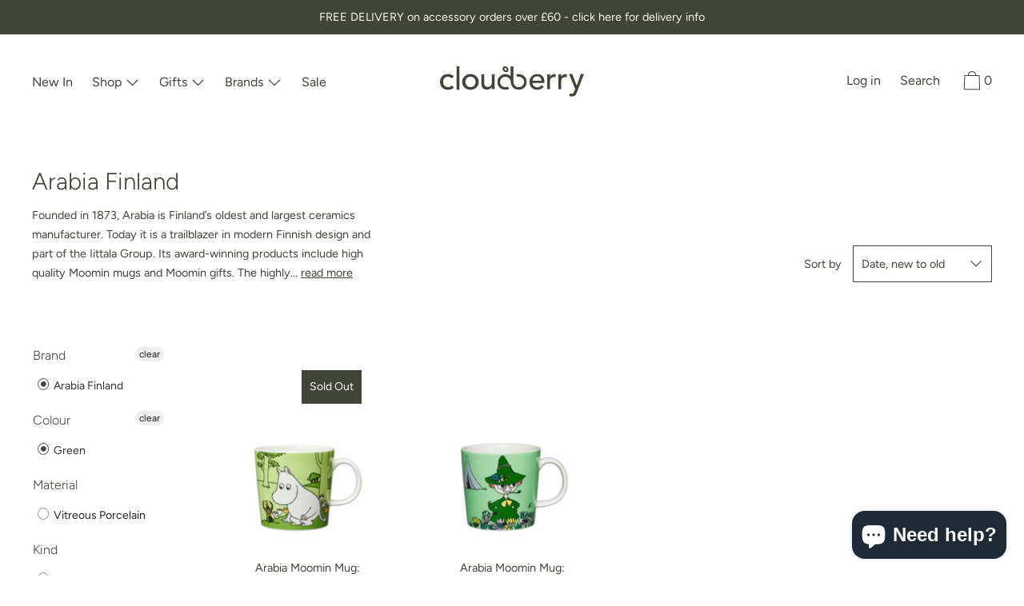

--- FILE ---
content_type: text/html; charset=utf-8
request_url: https://cloudberryliving.co.uk/collections/arabia-finland/green
body_size: 44832
content:
<!doctype html>
<!--[if IE 9]> <html class="ie9 no-js supports-no-cookies" lang="en"> <![endif]-->
<!--[if (gt IE 9)|!(IE)]><!--> <html class="no-js supports-no-cookies" lang="en"> <!--<![endif]-->
<head>
  <!-- Google tag (gtag.js) -->
<script async src="https://www.googletagmanager.com/gtag/js?id=AW-957108995"></script>
<script>
  window.dataLayer = window.dataLayer || [];
  function gtag(){dataLayer.push(arguments);}
  gtag('js', new Date());

  gtag('config', 'AW-957108995');
</script>
   <!-- Added by AVADA Cookies Bar -->
   <script>
   window.AVADA_COOKIES_BAR = window.AVADA_COOKIES_BAR || {};
   window.AVADA_COOKIES_BAR.shopId = 'iqp9PEJlGwxiSW1cc8vy';
   window.AVADA_COOKIES_BAR.status = false;
   AVADA_COOKIES_BAR ={"agreeBtnBgColor":"#000000","textBtnColor":"#000000","textColor":"#000000","agreeButtonText":"Got it!","themeName":"Light theme","width":"563px","denyTextColor":"#000000","mobilePositions":"bottom","fontWeight":"500","displayType":"float_card","privacyLinkColor":"#000000","customPrivacyLink":"https://cloudberry-living.myshopify.com/28384428125/policies/14393639005","theme":"light_theme","id":"OHBhixO7FzCTmSHmcxHA","privacyLinkText":"Learn more","customCss":"","showPrivacyPolicy":true,"display":"flex","denyButtonText":"Decline","desktopFloatCardPosition":"bottom_left","advancedSetting":false,"iconColor":"#000000","showOnCountry":"all","shopId":"iqp9PEJlGwxiSW1cc8vy","textAvadaMobile":"rgba(0, 0, 0, 0.8)","desktopPosition":"bottom","privacyLink":"custom","removeBranding":true,"btnColor":"#F8F8F8","agreeBtnBorder":"#2C332F","boxShadow":"0px 3px 8px rgba(0, 0, 0, 0.2)","textAvada":"rgba(0, 0, 0, 0.8)","bgColor":"#FFFFFF","messageColor":"#2C332F","borderRadius":"32px","textFont":"Noto+Sans","message":"This website uses cookies to make sure you get the best experience with us.","height":"80px","float":"","agreeBtnTextColor":"#F8F8F8","showIcon":false}
 </script>
   <!-- /Added by AVADA Cookies Bar -->
 
<!-- starapps_core_start -->
<!-- This code is automatically managed by StarApps Studio -->
<!-- Please contact support@starapps.studio for any help -->
<!-- File location: snippets/starapps-core.liquid -->


    
<!-- starapps_core_end -->

<!-- Start of Booster Apps Seo-0.1-->
<title>Arabia Finland | Cloudberry Living</title><meta name="description" content="Founded in 1873, Arabia is Finland’s oldest and largest ceramics manufacturer. Today it is a trailblazer in modern Finnish design and part of the Iittala Group. Its award-winning products include high quality Moomin mugs and Moomin gifts. The high..." /><script type="application/ld+json">
  {
    "@context": "https://schema.org",
    "@type": "WebSite",
    "name": "Cloudberry Living",
    "url": "https://cloudberryliving.co.uk",
    "potentialAction": {
      "@type": "SearchAction",
      "query-input": "required name=query",
      "target": "https://cloudberryliving.co.uk/search?q={query}"
    }
  }
</script>
<!-- end of Booster Apps SEO -->

  <meta charset="utf-8">
  <meta http-equiv="X-UA-Compatible" content="IE=edge">
  <meta name="viewport" content="width=device-width,initial-scale=1">
  <meta name="theme-color" content="#f4fbf2">
  <meta name="google-site-verification" content="hiH4Pk6ADxl1AsXUL9Tl0sO-IcSVGyBu7eCnqe2e3z8"/>
  <link rel="canonical" href="https://cloudberryliving.co.uk/collections/arabia-finland/green">

  
    <link rel="shortcut icon" href="//cloudberryliving.co.uk/cdn/shop/files/Larger-mark_2x_0973d88a-fb84-4534-a38d-5dff02ec40a8_32x32.png?v=1613794648" type="image/png">
  

  <link rel="apple-touch-icon" sizes="180x180" href="https://cdn.shopify.com/s/files/1/0283/8442/8125/files/apple-touch-icon.png?v=1591800814">
  <link rel="icon" type="image/png" sizes="32x32" href="https://cdn.shopify.com/s/files/1/0283/8442/8125/files/favicon-32x32.png?v=1591800814">
  <link rel="icon" type="image/png" sizes="16x16" href="https://cdn.shopify.com/s/files/1/0283/8442/8125/files/favicon-16x16.png?v=1591800814">
  <meta name="msapplication-TileColor" content="#faf5ed">
  <meta name="theme-color" content="#ffffff">

  
  

  

  


<meta property="og:site_name" content="Cloudberry Living">
<meta property="og:url" content="https://cloudberryliving.co.uk/collections/arabia-finland/green">
<meta property="og:title" content="Arabia Finland">
<meta property="og:type" content="product.group">
<meta property="og:description" content="Founded in 1873, Arabia is Finland’s oldest and largest ceramics manufacturer. Today it is a trailblazer in modern Finnish design and part of the Iittala Group. Its award-winning products include high quality Moomin mugs and Moomin gifts. The highly valued Arabia products are characterised by a timeless beauty and are "><meta property="og:image" content="http://cloudberryliving.co.uk/cdn/shop/collections/ArabiaFinland_Logo.png?v=1590582433">
      <meta property="og:image:secure_url" content="https://cloudberryliving.co.uk/cdn/shop/collections/ArabiaFinland_Logo.png?v=1590582433">
      <meta property="og:image:width" content="300">
      <meta property="og:image:height" content="300">
      <meta property="og:image:alt" content="Arabia Finland">

<meta name="twitter:site" content="@">
<meta name="twitter:card" content="summary_large_image">
<meta name="twitter:title" content="Arabia Finland">
<meta name="twitter:description" content="Founded in 1873, Arabia is Finland’s oldest and largest ceramics manufacturer. Today it is a trailblazer in modern Finnish design and part of the Iittala Group. Its award-winning products include high quality Moomin mugs and Moomin gifts. The highly valued Arabia products are characterised by a timeless beauty and are ">
  

<link href="//cloudberryliving.co.uk/cdn/shop/t/3/assets/theme.scss.css?v=101942523408520722071763740597" rel="stylesheet" type="text/css" media="all" />

  <style>

  
  
  

  @font-face {
  font-family: Figtree;
  font-weight: 400;
  font-style: normal;
  src: url("//cloudberryliving.co.uk/cdn/fonts/figtree/figtree_n4.3c0838aba1701047e60be6a99a1b0a40ce9b8419.woff2") format("woff2"),
       url("//cloudberryliving.co.uk/cdn/fonts/figtree/figtree_n4.c0575d1db21fc3821f17fd6617d3dee552312137.woff") format("woff");
}

  @font-face {
  font-family: Figtree;
  font-weight: 300;
  font-style: normal;
  src: url("//cloudberryliving.co.uk/cdn/fonts/figtree/figtree_n3.e4cc0323f8b9feb279bf6ced9d868d88ce80289f.woff2") format("woff2"),
       url("//cloudberryliving.co.uk/cdn/fonts/figtree/figtree_n3.db79ac3fb83d054d99bd79fccf8e8782b5cf449e.woff") format("woff");
}

  @font-face {
  font-family: Figtree;
  font-weight: 400;
  font-style: normal;
  src: url("//cloudberryliving.co.uk/cdn/fonts/figtree/figtree_n4.3c0838aba1701047e60be6a99a1b0a40ce9b8419.woff2") format("woff2"),
       url("//cloudberryliving.co.uk/cdn/fonts/figtree/figtree_n4.c0575d1db21fc3821f17fd6617d3dee552312137.woff") format("woff");
}


    @font-face {
  font-family: Figtree;
  font-weight: 700;
  font-style: normal;
  src: url("//cloudberryliving.co.uk/cdn/fonts/figtree/figtree_n7.2fd9bfe01586148e644724096c9d75e8c7a90e55.woff2") format("woff2"),
       url("//cloudberryliving.co.uk/cdn/fonts/figtree/figtree_n7.ea05de92d862f9594794ab281c4c3a67501ef5fc.woff") format("woff");
}

  

  
    @font-face {
  font-family: Figtree;
  font-weight: 400;
  font-style: italic;
  src: url("//cloudberryliving.co.uk/cdn/fonts/figtree/figtree_i4.89f7a4275c064845c304a4cf8a4a586060656db2.woff2") format("woff2"),
       url("//cloudberryliving.co.uk/cdn/fonts/figtree/figtree_i4.6f955aaaafc55a22ffc1f32ecf3756859a5ad3e2.woff") format("woff");
}

  

  
    @font-face {
  font-family: Figtree;
  font-weight: 700;
  font-style: italic;
  src: url("//cloudberryliving.co.uk/cdn/fonts/figtree/figtree_i7.06add7096a6f2ab742e09ec7e498115904eda1fe.woff2") format("woff2"),
       url("//cloudberryliving.co.uk/cdn/fonts/figtree/figtree_i7.ee584b5fcaccdbb5518c0228158941f8df81b101.woff") format("woff");
}

  

  
  
  

  

/* Primary text overlay *//* Primary text accent overlay *//* Secondary text overlay */


  :root {

    /* Fonts */

    --heading-font-stack: Figtree, sans-serif;
    --heading-font-weight: 300;
    --heading-font-style: normal;
    --heading-text-transform: none;

    --main-font-stack: Figtree, sans-serif;
    --main-font-weight: 400;

    --accent-font-stack: Figtree, sans-serif;
    --accent-font-weight: 400;
    --accent-text-transform: none;

    --header-navigation-text-transform: none;
    --list-and-grid-align: center;

    --header-navigation-typeface: Figtree, sans-serif;
    --header-navigation-font-weight: 400;

    /*
    Primary color scheme
    */
    --color-primary-accent: rgb(64, 69, 55);
    --color-primary-text: rgb(64, 69, 55);
    --color-primary-background: rgb(255, 255, 255);
    --color-primary-meta: rgb(64, 69, 55);
    --color-primary-text--overlay: rgb(255, 255, 255);
    --color-primary-accent--overlay: rgb(255, 255, 255);
    
    --color-primary-text--faded: rgba(64, 69, 55, 0.6);

    --color-primary-text--05: rgba(64, 69, 55, 0.05);

    --color-primary-background--1: rgb(255, 255, 255);
    --color-primary-background--02: rgba(255, 255, 255, 0.2);
    --color-primary-background--0: rgba(255, 255, 255, 0);

    
    

    /*
    Secondary color scheme
    */
    --color-secondary-accent: rgb(140, 142, 108);
    --color-secondary-text: rgb(64, 69, 55);
    --color-secondary-background: rgb(250, 245, 236);
    --color-secondary-meta: rgb(64, 69, 55);
    --color-secondary-text--overlay: rgb(250, 245, 236);
    --color-secondary-accent--overlay: rgb(0, 0, 0);
    --color-secondary-text--faded: rgba(64, 69, 55, 0.6);
    --color-secondary-background--faded: rgba(250, 245, 236, 0.9);

    --color-secondary-text--05: rgba(64, 69, 55, 0.05);

    --color-secondary-background--1: rgb(250, 245, 236);
    --color-secondary-background--02: rgba(250, 245, 236, 0.2);
    --color-secondary-background--0: rgba(250, 245, 236, 0);

    /*
    Tertiary color scheme
    */
    --color-tertiary-accent: rgb(255, 255, 255);
    --color-tertiary-text: rgb(250, 245, 236);
    --color-tertiary-background: rgb(64, 69, 55);
    --color-tertiary-meta: rgb(64, 69, 55);

    --color-tertiary-text--overlay: rgb(64, 69, 55);
    --color-tertiary-accent--overlay: rgb(64, 69, 55);
    --color-tertiary-text--faded: rgba(250, 245, 236, 0.6);
    --color-tertiary-background--faded: rgba(64, 69, 55, 0.9);

    --color-tertiary-text--05: rgba(250, 245, 236, 0.05);

    --color-tertiary-background--1: rgb(64, 69, 55);
    --color-tertiary-background--02: rgba(64, 69, 55, 0.2);
    --color-tertiary-background--0: rgba(64, 69, 55, 0);  

    /*
    Active text
    */
    --color-active-text: #faf5ec
    --color-active-background: ;
    --color-active-accent: #ffffff;
    --color-active-meta: #404537;
    --color-active-text--overlay: #404537
    --color-active-accent--overlay: #404537
    --color-active-background--faded: rgba(64, 69, 55, 0.9)


    /*
    SVG ico select
    */
    --icon-svg-select: url(//cloudberryliving.co.uk/cdn/shop/t/3/assets/ico-select.svg?v=82542656614492162401591190817);
    --icon-svg-select-primary: url(//cloudberryliving.co.uk/cdn/shop/t/3/assets/ico-select__primary.svg?v=82542656614492162401591190818);
    --icon-svg-select-secondary: url(//cloudberryliving.co.uk/cdn/shop/t/3/assets/ico-select__secondary.svg?v=82542656614492162401591190818);
    --icon-svg-select-tertiary: url(//cloudberryliving.co.uk/cdn/shop/t/3/assets/ico-select__tertiary.svg?v=56359632888498746291591190818);

    --modal-controls-preloader: url(//cloudberryliving.co.uk/cdn/shop/t/3/assets/pswp-preloader.gif?v=149226290491970679091589273758) 0 0 no-repeat;

  }
</style>


  <script>
    document.documentElement.className = document.documentElement.className.replace('no-js', 'js');

    window.theme = {
      data: {
        "cartMethod": "page"
      },
      strings: {
        addToCart: "Add to Cart",
        soldOut: "Sold Out",
        unavailable: "Unavailable",
        cartEmpty: "Your cart is currently empty.",
        cartCookie: "Enable cookies to use the shopping cart",
        cartSavings: "Translation missing: en.cart.general.savings_html"
      },
      moneyFormat: "£{{amount}}",
      info: {
        name: 'Cascade',
      }
    };
  </script>

  

  
<!--[if (gt IE 9)|!(IE)]><!--><script src="//cloudberryliving.co.uk/cdn/shop/t/3/assets/theme.min.js?v=139815112079008460471589273762" defer="defer"></script><!--<![endif]-->
<!--[if lt IE 9]><script src="//cloudberryliving.co.uk/cdn/shop/t/3/assets/theme.min.js?v=139815112079008460471589273762"></script><![endif]-->
  
  <script>window.performance && window.performance.mark && window.performance.mark('shopify.content_for_header.start');</script><meta name="google-site-verification" content="hiH4Pk6ADxl1AsXUL9Tl0sO-IcSVGyBu7eCnqe2e3z8">
<meta name="facebook-domain-verification" content="bkhvxdt5nka1hsuf6lqiomc13o72a9">
<meta name="facebook-domain-verification" content="tx2n4lcilx96r3rhden5osripsjmu6">
<meta id="shopify-digital-wallet" name="shopify-digital-wallet" content="/28384428125/digital_wallets/dialog">
<meta name="shopify-checkout-api-token" content="96d97f959e7d90d6eac5e1544db69f12">
<meta id="in-context-paypal-metadata" data-shop-id="28384428125" data-venmo-supported="false" data-environment="production" data-locale="en_US" data-paypal-v4="true" data-currency="GBP">
<link rel="alternate" type="application/atom+xml" title="Feed" href="/collections/arabia-finland/green.atom" />
<link rel="alternate" type="application/json+oembed" href="https://cloudberryliving.co.uk/collections/arabia-finland/green.oembed">
<script async="async" src="/checkouts/internal/preloads.js?locale=en-GB"></script>
<link rel="preconnect" href="https://shop.app" crossorigin="anonymous">
<script async="async" src="https://shop.app/checkouts/internal/preloads.js?locale=en-GB&shop_id=28384428125" crossorigin="anonymous"></script>
<script id="apple-pay-shop-capabilities" type="application/json">{"shopId":28384428125,"countryCode":"GB","currencyCode":"GBP","merchantCapabilities":["supports3DS"],"merchantId":"gid:\/\/shopify\/Shop\/28384428125","merchantName":"Cloudberry Living","requiredBillingContactFields":["postalAddress","email","phone"],"requiredShippingContactFields":["postalAddress","email","phone"],"shippingType":"shipping","supportedNetworks":["visa","maestro","masterCard","amex","discover","elo"],"total":{"type":"pending","label":"Cloudberry Living","amount":"1.00"},"shopifyPaymentsEnabled":true,"supportsSubscriptions":true}</script>
<script id="shopify-features" type="application/json">{"accessToken":"96d97f959e7d90d6eac5e1544db69f12","betas":["rich-media-storefront-analytics"],"domain":"cloudberryliving.co.uk","predictiveSearch":true,"shopId":28384428125,"locale":"en"}</script>
<script>var Shopify = Shopify || {};
Shopify.shop = "cloudberry-living.myshopify.com";
Shopify.locale = "en";
Shopify.currency = {"active":"GBP","rate":"1.0"};
Shopify.country = "GB";
Shopify.theme = {"name":"Cascade","id":82377637981,"schema_name":"Cascade","schema_version":"1.3.3","theme_store_id":859,"role":"main"};
Shopify.theme.handle = "null";
Shopify.theme.style = {"id":null,"handle":null};
Shopify.cdnHost = "cloudberryliving.co.uk/cdn";
Shopify.routes = Shopify.routes || {};
Shopify.routes.root = "/";</script>
<script type="module">!function(o){(o.Shopify=o.Shopify||{}).modules=!0}(window);</script>
<script>!function(o){function n(){var o=[];function n(){o.push(Array.prototype.slice.apply(arguments))}return n.q=o,n}var t=o.Shopify=o.Shopify||{};t.loadFeatures=n(),t.autoloadFeatures=n()}(window);</script>
<script>
  window.ShopifyPay = window.ShopifyPay || {};
  window.ShopifyPay.apiHost = "shop.app\/pay";
  window.ShopifyPay.redirectState = null;
</script>
<script id="shop-js-analytics" type="application/json">{"pageType":"collection"}</script>
<script defer="defer" async type="module" src="//cloudberryliving.co.uk/cdn/shopifycloud/shop-js/modules/v2/client.init-shop-cart-sync_BApSsMSl.en.esm.js"></script>
<script defer="defer" async type="module" src="//cloudberryliving.co.uk/cdn/shopifycloud/shop-js/modules/v2/chunk.common_CBoos6YZ.esm.js"></script>
<script type="module">
  await import("//cloudberryliving.co.uk/cdn/shopifycloud/shop-js/modules/v2/client.init-shop-cart-sync_BApSsMSl.en.esm.js");
await import("//cloudberryliving.co.uk/cdn/shopifycloud/shop-js/modules/v2/chunk.common_CBoos6YZ.esm.js");

  window.Shopify.SignInWithShop?.initShopCartSync?.({"fedCMEnabled":true,"windoidEnabled":true});

</script>
<script>
  window.Shopify = window.Shopify || {};
  if (!window.Shopify.featureAssets) window.Shopify.featureAssets = {};
  window.Shopify.featureAssets['shop-js'] = {"shop-cart-sync":["modules/v2/client.shop-cart-sync_DJczDl9f.en.esm.js","modules/v2/chunk.common_CBoos6YZ.esm.js"],"init-fed-cm":["modules/v2/client.init-fed-cm_BzwGC0Wi.en.esm.js","modules/v2/chunk.common_CBoos6YZ.esm.js"],"init-windoid":["modules/v2/client.init-windoid_BS26ThXS.en.esm.js","modules/v2/chunk.common_CBoos6YZ.esm.js"],"shop-cash-offers":["modules/v2/client.shop-cash-offers_DthCPNIO.en.esm.js","modules/v2/chunk.common_CBoos6YZ.esm.js","modules/v2/chunk.modal_Bu1hFZFC.esm.js"],"shop-button":["modules/v2/client.shop-button_D_JX508o.en.esm.js","modules/v2/chunk.common_CBoos6YZ.esm.js"],"init-shop-email-lookup-coordinator":["modules/v2/client.init-shop-email-lookup-coordinator_DFwWcvrS.en.esm.js","modules/v2/chunk.common_CBoos6YZ.esm.js"],"shop-toast-manager":["modules/v2/client.shop-toast-manager_tEhgP2F9.en.esm.js","modules/v2/chunk.common_CBoos6YZ.esm.js"],"shop-login-button":["modules/v2/client.shop-login-button_DwLgFT0K.en.esm.js","modules/v2/chunk.common_CBoos6YZ.esm.js","modules/v2/chunk.modal_Bu1hFZFC.esm.js"],"avatar":["modules/v2/client.avatar_BTnouDA3.en.esm.js"],"init-shop-cart-sync":["modules/v2/client.init-shop-cart-sync_BApSsMSl.en.esm.js","modules/v2/chunk.common_CBoos6YZ.esm.js"],"pay-button":["modules/v2/client.pay-button_BuNmcIr_.en.esm.js","modules/v2/chunk.common_CBoos6YZ.esm.js"],"init-shop-for-new-customer-accounts":["modules/v2/client.init-shop-for-new-customer-accounts_DrjXSI53.en.esm.js","modules/v2/client.shop-login-button_DwLgFT0K.en.esm.js","modules/v2/chunk.common_CBoos6YZ.esm.js","modules/v2/chunk.modal_Bu1hFZFC.esm.js"],"init-customer-accounts-sign-up":["modules/v2/client.init-customer-accounts-sign-up_TlVCiykN.en.esm.js","modules/v2/client.shop-login-button_DwLgFT0K.en.esm.js","modules/v2/chunk.common_CBoos6YZ.esm.js","modules/v2/chunk.modal_Bu1hFZFC.esm.js"],"shop-follow-button":["modules/v2/client.shop-follow-button_C5D3XtBb.en.esm.js","modules/v2/chunk.common_CBoos6YZ.esm.js","modules/v2/chunk.modal_Bu1hFZFC.esm.js"],"checkout-modal":["modules/v2/client.checkout-modal_8TC_1FUY.en.esm.js","modules/v2/chunk.common_CBoos6YZ.esm.js","modules/v2/chunk.modal_Bu1hFZFC.esm.js"],"init-customer-accounts":["modules/v2/client.init-customer-accounts_C0Oh2ljF.en.esm.js","modules/v2/client.shop-login-button_DwLgFT0K.en.esm.js","modules/v2/chunk.common_CBoos6YZ.esm.js","modules/v2/chunk.modal_Bu1hFZFC.esm.js"],"lead-capture":["modules/v2/client.lead-capture_Cq0gfm7I.en.esm.js","modules/v2/chunk.common_CBoos6YZ.esm.js","modules/v2/chunk.modal_Bu1hFZFC.esm.js"],"shop-login":["modules/v2/client.shop-login_BmtnoEUo.en.esm.js","modules/v2/chunk.common_CBoos6YZ.esm.js","modules/v2/chunk.modal_Bu1hFZFC.esm.js"],"payment-terms":["modules/v2/client.payment-terms_BHOWV7U_.en.esm.js","modules/v2/chunk.common_CBoos6YZ.esm.js","modules/v2/chunk.modal_Bu1hFZFC.esm.js"]};
</script>
<script>(function() {
  var isLoaded = false;
  function asyncLoad() {
    if (isLoaded) return;
    isLoaded = true;
    var urls = ["https:\/\/cdn.shopify.com\/s\/files\/1\/0283\/8442\/8125\/t\/3\/assets\/booster_eu_cookie_28384428125.js?v=1614884661\u0026shop=cloudberry-living.myshopify.com","https:\/\/sizechart.apps.avada.io\/scripttag\/avada-size-chart.min.js?shop=cloudberry-living.myshopify.com","https:\/\/static.dla.group\/dm-timer.js?shop=cloudberry-living.myshopify.com","https:\/\/omnisnippet1.com\/platforms\/shopify.js?source=scriptTag\u0026v=2025-05-15T12\u0026shop=cloudberry-living.myshopify.com"];
    for (var i = 0; i < urls.length; i++) {
      var s = document.createElement('script');
      s.type = 'text/javascript';
      s.async = true;
      s.src = urls[i];
      var x = document.getElementsByTagName('script')[0];
      x.parentNode.insertBefore(s, x);
    }
  };
  if(window.attachEvent) {
    window.attachEvent('onload', asyncLoad);
  } else {
    window.addEventListener('load', asyncLoad, false);
  }
})();</script>
<script id="__st">var __st={"a":28384428125,"offset":0,"reqid":"8f3cdebc-b00d-44ff-9510-bcc23804dd3d-1768891698","pageurl":"cloudberryliving.co.uk\/collections\/arabia-finland\/green","u":"357f2f9dac4c","p":"collection","rtyp":"collection","rid":164287479901};</script>
<script>window.ShopifyPaypalV4VisibilityTracking = true;</script>
<script id="captcha-bootstrap">!function(){'use strict';const t='contact',e='account',n='new_comment',o=[[t,t],['blogs',n],['comments',n],[t,'customer']],c=[[e,'customer_login'],[e,'guest_login'],[e,'recover_customer_password'],[e,'create_customer']],r=t=>t.map((([t,e])=>`form[action*='/${t}']:not([data-nocaptcha='true']) input[name='form_type'][value='${e}']`)).join(','),a=t=>()=>t?[...document.querySelectorAll(t)].map((t=>t.form)):[];function s(){const t=[...o],e=r(t);return a(e)}const i='password',u='form_key',d=['recaptcha-v3-token','g-recaptcha-response','h-captcha-response',i],f=()=>{try{return window.sessionStorage}catch{return}},m='__shopify_v',_=t=>t.elements[u];function p(t,e,n=!1){try{const o=window.sessionStorage,c=JSON.parse(o.getItem(e)),{data:r}=function(t){const{data:e,action:n}=t;return t[m]||n?{data:e,action:n}:{data:t,action:n}}(c);for(const[e,n]of Object.entries(r))t.elements[e]&&(t.elements[e].value=n);n&&o.removeItem(e)}catch(o){console.error('form repopulation failed',{error:o})}}const l='form_type',E='cptcha';function T(t){t.dataset[E]=!0}const w=window,h=w.document,L='Shopify',v='ce_forms',y='captcha';let A=!1;((t,e)=>{const n=(g='f06e6c50-85a8-45c8-87d0-21a2b65856fe',I='https://cdn.shopify.com/shopifycloud/storefront-forms-hcaptcha/ce_storefront_forms_captcha_hcaptcha.v1.5.2.iife.js',D={infoText:'Protected by hCaptcha',privacyText:'Privacy',termsText:'Terms'},(t,e,n)=>{const o=w[L][v],c=o.bindForm;if(c)return c(t,g,e,D).then(n);var r;o.q.push([[t,g,e,D],n]),r=I,A||(h.body.append(Object.assign(h.createElement('script'),{id:'captcha-provider',async:!0,src:r})),A=!0)});var g,I,D;w[L]=w[L]||{},w[L][v]=w[L][v]||{},w[L][v].q=[],w[L][y]=w[L][y]||{},w[L][y].protect=function(t,e){n(t,void 0,e),T(t)},Object.freeze(w[L][y]),function(t,e,n,w,h,L){const[v,y,A,g]=function(t,e,n){const i=e?o:[],u=t?c:[],d=[...i,...u],f=r(d),m=r(i),_=r(d.filter((([t,e])=>n.includes(e))));return[a(f),a(m),a(_),s()]}(w,h,L),I=t=>{const e=t.target;return e instanceof HTMLFormElement?e:e&&e.form},D=t=>v().includes(t);t.addEventListener('submit',(t=>{const e=I(t);if(!e)return;const n=D(e)&&!e.dataset.hcaptchaBound&&!e.dataset.recaptchaBound,o=_(e),c=g().includes(e)&&(!o||!o.value);(n||c)&&t.preventDefault(),c&&!n&&(function(t){try{if(!f())return;!function(t){const e=f();if(!e)return;const n=_(t);if(!n)return;const o=n.value;o&&e.removeItem(o)}(t);const e=Array.from(Array(32),(()=>Math.random().toString(36)[2])).join('');!function(t,e){_(t)||t.append(Object.assign(document.createElement('input'),{type:'hidden',name:u})),t.elements[u].value=e}(t,e),function(t,e){const n=f();if(!n)return;const o=[...t.querySelectorAll(`input[type='${i}']`)].map((({name:t})=>t)),c=[...d,...o],r={};for(const[a,s]of new FormData(t).entries())c.includes(a)||(r[a]=s);n.setItem(e,JSON.stringify({[m]:1,action:t.action,data:r}))}(t,e)}catch(e){console.error('failed to persist form',e)}}(e),e.submit())}));const S=(t,e)=>{t&&!t.dataset[E]&&(n(t,e.some((e=>e===t))),T(t))};for(const o of['focusin','change'])t.addEventListener(o,(t=>{const e=I(t);D(e)&&S(e,y())}));const B=e.get('form_key'),M=e.get(l),P=B&&M;t.addEventListener('DOMContentLoaded',(()=>{const t=y();if(P)for(const e of t)e.elements[l].value===M&&p(e,B);[...new Set([...A(),...v().filter((t=>'true'===t.dataset.shopifyCaptcha))])].forEach((e=>S(e,t)))}))}(h,new URLSearchParams(w.location.search),n,t,e,['guest_login'])})(!0,!0)}();</script>
<script integrity="sha256-4kQ18oKyAcykRKYeNunJcIwy7WH5gtpwJnB7kiuLZ1E=" data-source-attribution="shopify.loadfeatures" defer="defer" src="//cloudberryliving.co.uk/cdn/shopifycloud/storefront/assets/storefront/load_feature-a0a9edcb.js" crossorigin="anonymous"></script>
<script crossorigin="anonymous" defer="defer" src="//cloudberryliving.co.uk/cdn/shopifycloud/storefront/assets/shopify_pay/storefront-65b4c6d7.js?v=20250812"></script>
<script data-source-attribution="shopify.dynamic_checkout.dynamic.init">var Shopify=Shopify||{};Shopify.PaymentButton=Shopify.PaymentButton||{isStorefrontPortableWallets:!0,init:function(){window.Shopify.PaymentButton.init=function(){};var t=document.createElement("script");t.src="https://cloudberryliving.co.uk/cdn/shopifycloud/portable-wallets/latest/portable-wallets.en.js",t.type="module",document.head.appendChild(t)}};
</script>
<script data-source-attribution="shopify.dynamic_checkout.buyer_consent">
  function portableWalletsHideBuyerConsent(e){var t=document.getElementById("shopify-buyer-consent"),n=document.getElementById("shopify-subscription-policy-button");t&&n&&(t.classList.add("hidden"),t.setAttribute("aria-hidden","true"),n.removeEventListener("click",e))}function portableWalletsShowBuyerConsent(e){var t=document.getElementById("shopify-buyer-consent"),n=document.getElementById("shopify-subscription-policy-button");t&&n&&(t.classList.remove("hidden"),t.removeAttribute("aria-hidden"),n.addEventListener("click",e))}window.Shopify?.PaymentButton&&(window.Shopify.PaymentButton.hideBuyerConsent=portableWalletsHideBuyerConsent,window.Shopify.PaymentButton.showBuyerConsent=portableWalletsShowBuyerConsent);
</script>
<script data-source-attribution="shopify.dynamic_checkout.cart.bootstrap">document.addEventListener("DOMContentLoaded",(function(){function t(){return document.querySelector("shopify-accelerated-checkout-cart, shopify-accelerated-checkout")}if(t())Shopify.PaymentButton.init();else{new MutationObserver((function(e,n){t()&&(Shopify.PaymentButton.init(),n.disconnect())})).observe(document.body,{childList:!0,subtree:!0})}}));
</script>
<script id='scb4127' type='text/javascript' async='' src='https://cloudberryliving.co.uk/cdn/shopifycloud/privacy-banner/storefront-banner.js'></script><link id="shopify-accelerated-checkout-styles" rel="stylesheet" media="screen" href="https://cloudberryliving.co.uk/cdn/shopifycloud/portable-wallets/latest/accelerated-checkout-backwards-compat.css" crossorigin="anonymous">
<style id="shopify-accelerated-checkout-cart">
        #shopify-buyer-consent {
  margin-top: 1em;
  display: inline-block;
  width: 100%;
}

#shopify-buyer-consent.hidden {
  display: none;
}

#shopify-subscription-policy-button {
  background: none;
  border: none;
  padding: 0;
  text-decoration: underline;
  font-size: inherit;
  cursor: pointer;
}

#shopify-subscription-policy-button::before {
  box-shadow: none;
}

      </style>

<script>window.performance && window.performance.mark && window.performance.mark('shopify.content_for_header.end');</script>
  <script src="https://cdnjs.cloudflare.com/ajax/libs/jquery/3.5.1/jquery.min.js"></script>
  <script src="//cloudberryliving.co.uk/cdn/shop/t/3/assets/custom.js?v=70496916742457467961610040195" type="text/javascript"></script>
<div id="shopify-section-filter-menu-settings" class="shopify-section"><style type="text/css">
/*  Filter Menu Color and Image Section CSS */</style>
<link href="//cloudberryliving.co.uk/cdn/shop/t/3/assets/filter-menu.scss.css?v=88639816005435626791695987437" rel="stylesheet" type="text/css" media="all" />
<script src="//cloudberryliving.co.uk/cdn/shop/t/3/assets/filter-menu.js?v=83923175438476356391595937056" type="text/javascript"></script>





</div>
<!-- BEGIN app block: shopify://apps/swatch-king/blocks/variant-swatch-king/0850b1e4-ba30-4a0d-a8f4-f9a939276d7d -->


















































  <script>
    window.vsk_data = function(){
      return {
        "block_collection_settings": {"alignment":"center","enable":true,"swatch_location":"Default","switch_on_hover":false,"preselect_variant":false,"current_template":"collection"},
        "currency": "GBP",
        "currency_symbol": "£",
        "primary_locale": "en",
        "localized_string": {},
        "app_setting_styles": {"products_swatch_presentation":{"slide_left_button_svg":"","slide_right_button_svg":""},"collections_swatch_presentation":{"minified":false,"minified_products":false,"minified_template":"+{count}","slide_left_button_svg":"","minified_display_count":[4,6],"slide_right_button_svg":""}},
        "app_setting": {"display_logs":false,"default_preset":134025,"pre_hide_strategy":"hide-all-theme-selectors","swatch_url_source":"cdn","product_data_source":"js"},
        "app_setting_config": {"app_execution_strategy":"all","collections_options_disabled":null,"default_swatch_image":"","do_not_select_an_option":{"text":"Select a {{ option_name }}","status":true,"control_add_to_cart":true,"allow_virtual_trigger":true,"make_a_selection_text":"Select a {{ option_name }}","auto_select_options_list":[]},"history_free_group_navigation":false,"notranslate":false,"products_options_disabled":null,"size_chart":{"type":"theme","labels":"size,sizes,taille,größe,tamanho,tamaño,koko,サイズ","position":"right","size_chart_app":"","size_chart_app_css":"","size_chart_app_selector":""},"session_storage_timeout_seconds":60,"enable_swatch":{"cart":{"enable_on_cart_product_grid":true,"enable_on_cart_featured_product":true},"home":{"enable_on_home_product_grid":true,"enable_on_home_featured_product":true},"pages":{"enable_on_custom_product_grid":true,"enable_on_custom_featured_product":true},"article":{"enable_on_article_product_grid":true,"enable_on_article_featured_product":true},"products":{"enable_on_main_product":true,"enable_on_product_grid":true},"collections":{"enable_on_collection_quick_view":true,"enable_on_collection_product_grid":true},"list_collections":{"enable_on_list_collection_quick_view":true,"enable_on_list_collection_product_grid":true}},"product_template":{"group_swatches":true,"variant_swatches":true},"product_batch_size":250,"use_optimized_urls":true,"enable_error_tracking":false,"enable_event_tracking":false,"preset_badge":{"order":[{"name":"sold_out","order":0},{"name":"sale","order":1},{"name":"new","order":2}],"new_badge_text":"NEW","new_badge_color":"#FFFFFF","sale_badge_text":"SALE","sale_badge_color":"#FFFFFF","new_badge_bg_color":"#121212D1","sale_badge_bg_color":"#D91C01D1","sold_out_badge_text":"SOLD OUT","sold_out_badge_color":"#FFFFFF","new_show_when_all_same":false,"sale_show_when_all_same":false,"sold_out_badge_bg_color":"#BBBBBBD1","new_product_max_duration":90,"sold_out_show_when_all_same":true,"min_price_diff_for_sale_badge":5}},
        "theme_settings_map": {"82377637981":6551,"83113738333":6551,"82987810909":6551,"120422465629":6551,"82901827677":6551,"78691041373":67917},
        "theme_settings": {"6551":{"id":6551,"configurations":{"products":{"theme_type":"","swatch_root":{"position":"top","selector":"form[action*=\"\/cart\/add\"]","groups_selector":"","section_selector":"#shopify-section-product-template, #shopify-section-page-product, #shopify-section-static-product, #shopify-section-product, #shopify-section-static-product-pages","secondary_position":"","secondary_selector":"","use_section_as_root":false},"option_selectors":"","selectors_to_hide":[".swatch_options","form[action=\"\/cart\/add\"] .product__variants","form[action=\"\/cart\/add\"] .form__row div.selector-wrapper","form .swatch.clearfix"],"json_data_selector":"","add_to_cart_selector":"[name=\"add\"]","custom_button_params":{"data":[{"value_attribute":"data-value","option_attribute":"data-name"}],"selected_selector":".active"},"option_index_attributes":["data-index","data-option-position","data-object","data-product-option","data-option-index","name"],"add_to_cart_text_selector":"[name=\"add\"]\u003espan","selectors_to_hide_override":"","add_to_cart_enabled_classes":"","add_to_cart_disabled_classes":""},"collections":{"grid_updates":[{"name":"sku","template":"SKU: {sku}","display_position":"replace","display_selector":".variant-sku","element_selector":""},{"name":"price","template":"{{price_with_format}}","display_position":"replace","display_selector":"[data-price]","element_selector":""}],"data_selectors":{"url":"a","title":".product-card__title","attributes":[],"form_input":"input[name=\"id\"]","featured_image":"img","secondary_image":"img.secondary"},"attribute_updates":[{"selector":null,"template":null,"attribute":null}],"selectors_to_hide":[],"json_data_selector":"[sa-swatch-json]","swatch_root_selector":"[sa-swatch-root]","swatch_display_options":[{"label":"Default","position":"bottom","selector":"[title]"}]}},"settings":{"products":{"handleize":false,"init_deferred":false,"label_split_symbol":"-","size_chart_selector":"","persist_group_variant":true,"hide_single_value_option":"none"},"collections":{"layer_index":1,"display_label":false,"continuous_lookup":3000,"json_data_from_api":false,"label_split_symbol":"-","price_trailing_zeroes":false,"hide_single_value_option":"none"}},"custom_scripts":[],"custom_css":"div.swatches-type-collections{margin-top:-5px!important;margin-bottom:-5px!important;}\r\n.swatches-type-collections .star-set-image.star-set-image-rec-port.star-size-sm{height:48px!important;}\r\n\r\n","theme_store_ids":[859],"schema_theme_names":["Cascade","Unidentified"],"pre_hide_css_code":null},"6551":{"id":6551,"configurations":{"products":{"theme_type":"","swatch_root":{"position":"top","selector":"form[action*=\"\/cart\/add\"]","groups_selector":"","section_selector":"#shopify-section-product-template, #shopify-section-page-product, #shopify-section-static-product, #shopify-section-product, #shopify-section-static-product-pages","secondary_position":"","secondary_selector":"","use_section_as_root":false},"option_selectors":"","selectors_to_hide":[".swatch_options","form[action=\"\/cart\/add\"] .product__variants","form[action=\"\/cart\/add\"] .form__row div.selector-wrapper","form .swatch.clearfix"],"json_data_selector":"","add_to_cart_selector":"[name=\"add\"]","custom_button_params":{"data":[{"value_attribute":"data-value","option_attribute":"data-name"}],"selected_selector":".active"},"option_index_attributes":["data-index","data-option-position","data-object","data-product-option","data-option-index","name"],"add_to_cart_text_selector":"[name=\"add\"]\u003espan","selectors_to_hide_override":"","add_to_cart_enabled_classes":"","add_to_cart_disabled_classes":""},"collections":{"grid_updates":[{"name":"sku","template":"SKU: {sku}","display_position":"replace","display_selector":".variant-sku","element_selector":""},{"name":"price","template":"{{price_with_format}}","display_position":"replace","display_selector":"[data-price]","element_selector":""}],"data_selectors":{"url":"a","title":".product-card__title","attributes":[],"form_input":"input[name=\"id\"]","featured_image":"img","secondary_image":"img.secondary"},"attribute_updates":[{"selector":null,"template":null,"attribute":null}],"selectors_to_hide":[],"json_data_selector":"[sa-swatch-json]","swatch_root_selector":"[sa-swatch-root]","swatch_display_options":[{"label":"Default","position":"bottom","selector":"[title]"}]}},"settings":{"products":{"handleize":false,"init_deferred":false,"label_split_symbol":"-","size_chart_selector":"","persist_group_variant":true,"hide_single_value_option":"none"},"collections":{"layer_index":1,"display_label":false,"continuous_lookup":3000,"json_data_from_api":false,"label_split_symbol":"-","price_trailing_zeroes":false,"hide_single_value_option":"none"}},"custom_scripts":[],"custom_css":"div.swatches-type-collections{margin-top:-5px!important;margin-bottom:-5px!important;}\r\n.swatches-type-collections .star-set-image.star-set-image-rec-port.star-size-sm{height:48px!important;}\r\n\r\n","theme_store_ids":[859],"schema_theme_names":["Cascade","Unidentified"],"pre_hide_css_code":null},"6551":{"id":6551,"configurations":{"products":{"theme_type":"","swatch_root":{"position":"top","selector":"form[action*=\"\/cart\/add\"]","groups_selector":"","section_selector":"#shopify-section-product-template, #shopify-section-page-product, #shopify-section-static-product, #shopify-section-product, #shopify-section-static-product-pages","secondary_position":"","secondary_selector":"","use_section_as_root":false},"option_selectors":"","selectors_to_hide":[".swatch_options","form[action=\"\/cart\/add\"] .product__variants","form[action=\"\/cart\/add\"] .form__row div.selector-wrapper","form .swatch.clearfix"],"json_data_selector":"","add_to_cart_selector":"[name=\"add\"]","custom_button_params":{"data":[{"value_attribute":"data-value","option_attribute":"data-name"}],"selected_selector":".active"},"option_index_attributes":["data-index","data-option-position","data-object","data-product-option","data-option-index","name"],"add_to_cart_text_selector":"[name=\"add\"]\u003espan","selectors_to_hide_override":"","add_to_cart_enabled_classes":"","add_to_cart_disabled_classes":""},"collections":{"grid_updates":[{"name":"sku","template":"SKU: {sku}","display_position":"replace","display_selector":".variant-sku","element_selector":""},{"name":"price","template":"{{price_with_format}}","display_position":"replace","display_selector":"[data-price]","element_selector":""}],"data_selectors":{"url":"a","title":".product-card__title","attributes":[],"form_input":"input[name=\"id\"]","featured_image":"img","secondary_image":"img.secondary"},"attribute_updates":[{"selector":null,"template":null,"attribute":null}],"selectors_to_hide":[],"json_data_selector":"[sa-swatch-json]","swatch_root_selector":"[sa-swatch-root]","swatch_display_options":[{"label":"Default","position":"bottom","selector":"[title]"}]}},"settings":{"products":{"handleize":false,"init_deferred":false,"label_split_symbol":"-","size_chart_selector":"","persist_group_variant":true,"hide_single_value_option":"none"},"collections":{"layer_index":1,"display_label":false,"continuous_lookup":3000,"json_data_from_api":false,"label_split_symbol":"-","price_trailing_zeroes":false,"hide_single_value_option":"none"}},"custom_scripts":[],"custom_css":"div.swatches-type-collections{margin-top:-5px!important;margin-bottom:-5px!important;}\r\n.swatches-type-collections .star-set-image.star-set-image-rec-port.star-size-sm{height:48px!important;}\r\n\r\n","theme_store_ids":[859],"schema_theme_names":["Cascade","Unidentified"],"pre_hide_css_code":null},"6551":{"id":6551,"configurations":{"products":{"theme_type":"","swatch_root":{"position":"top","selector":"form[action*=\"\/cart\/add\"]","groups_selector":"","section_selector":"#shopify-section-product-template, #shopify-section-page-product, #shopify-section-static-product, #shopify-section-product, #shopify-section-static-product-pages","secondary_position":"","secondary_selector":"","use_section_as_root":false},"option_selectors":"","selectors_to_hide":[".swatch_options","form[action=\"\/cart\/add\"] .product__variants","form[action=\"\/cart\/add\"] .form__row div.selector-wrapper","form .swatch.clearfix"],"json_data_selector":"","add_to_cart_selector":"[name=\"add\"]","custom_button_params":{"data":[{"value_attribute":"data-value","option_attribute":"data-name"}],"selected_selector":".active"},"option_index_attributes":["data-index","data-option-position","data-object","data-product-option","data-option-index","name"],"add_to_cart_text_selector":"[name=\"add\"]\u003espan","selectors_to_hide_override":"","add_to_cart_enabled_classes":"","add_to_cart_disabled_classes":""},"collections":{"grid_updates":[{"name":"sku","template":"SKU: {sku}","display_position":"replace","display_selector":".variant-sku","element_selector":""},{"name":"price","template":"{{price_with_format}}","display_position":"replace","display_selector":"[data-price]","element_selector":""}],"data_selectors":{"url":"a","title":".product-card__title","attributes":[],"form_input":"input[name=\"id\"]","featured_image":"img","secondary_image":"img.secondary"},"attribute_updates":[{"selector":null,"template":null,"attribute":null}],"selectors_to_hide":[],"json_data_selector":"[sa-swatch-json]","swatch_root_selector":"[sa-swatch-root]","swatch_display_options":[{"label":"Default","position":"bottom","selector":"[title]"}]}},"settings":{"products":{"handleize":false,"init_deferred":false,"label_split_symbol":"-","size_chart_selector":"","persist_group_variant":true,"hide_single_value_option":"none"},"collections":{"layer_index":1,"display_label":false,"continuous_lookup":3000,"json_data_from_api":false,"label_split_symbol":"-","price_trailing_zeroes":false,"hide_single_value_option":"none"}},"custom_scripts":[],"custom_css":"div.swatches-type-collections{margin-top:-5px!important;margin-bottom:-5px!important;}\r\n.swatches-type-collections .star-set-image.star-set-image-rec-port.star-size-sm{height:48px!important;}\r\n\r\n","theme_store_ids":[859],"schema_theme_names":["Cascade","Unidentified"],"pre_hide_css_code":null},"6551":{"id":6551,"configurations":{"products":{"theme_type":"","swatch_root":{"position":"top","selector":"form[action*=\"\/cart\/add\"]","groups_selector":"","section_selector":"#shopify-section-product-template, #shopify-section-page-product, #shopify-section-static-product, #shopify-section-product, #shopify-section-static-product-pages","secondary_position":"","secondary_selector":"","use_section_as_root":false},"option_selectors":"","selectors_to_hide":[".swatch_options","form[action=\"\/cart\/add\"] .product__variants","form[action=\"\/cart\/add\"] .form__row div.selector-wrapper","form .swatch.clearfix"],"json_data_selector":"","add_to_cart_selector":"[name=\"add\"]","custom_button_params":{"data":[{"value_attribute":"data-value","option_attribute":"data-name"}],"selected_selector":".active"},"option_index_attributes":["data-index","data-option-position","data-object","data-product-option","data-option-index","name"],"add_to_cart_text_selector":"[name=\"add\"]\u003espan","selectors_to_hide_override":"","add_to_cart_enabled_classes":"","add_to_cart_disabled_classes":""},"collections":{"grid_updates":[{"name":"sku","template":"SKU: {sku}","display_position":"replace","display_selector":".variant-sku","element_selector":""},{"name":"price","template":"{{price_with_format}}","display_position":"replace","display_selector":"[data-price]","element_selector":""}],"data_selectors":{"url":"a","title":".product-card__title","attributes":[],"form_input":"input[name=\"id\"]","featured_image":"img","secondary_image":"img.secondary"},"attribute_updates":[{"selector":null,"template":null,"attribute":null}],"selectors_to_hide":[],"json_data_selector":"[sa-swatch-json]","swatch_root_selector":"[sa-swatch-root]","swatch_display_options":[{"label":"Default","position":"bottom","selector":"[title]"}]}},"settings":{"products":{"handleize":false,"init_deferred":false,"label_split_symbol":"-","size_chart_selector":"","persist_group_variant":true,"hide_single_value_option":"none"},"collections":{"layer_index":1,"display_label":false,"continuous_lookup":3000,"json_data_from_api":false,"label_split_symbol":"-","price_trailing_zeroes":false,"hide_single_value_option":"none"}},"custom_scripts":[],"custom_css":"div.swatches-type-collections{margin-top:-5px!important;margin-bottom:-5px!important;}\r\n.swatches-type-collections .star-set-image.star-set-image-rec-port.star-size-sm{height:48px!important;}\r\n\r\n","theme_store_ids":[859],"schema_theme_names":["Cascade","Unidentified"],"pre_hide_css_code":null},"67917":{"id":67917,"configurations":{"products":{"theme_type":"dawn","swatch_root":{"position":"before","selector":"form[action*=\"\/cart\/add\"]","groups_selector":"","section_selector":"[data-section-type=\"product\"]","secondary_position":"","secondary_selector":"","use_section_as_root":true},"option_selectors":"select.single-option-selector","selectors_to_hide":[".selector-wrapper"],"json_data_selector":"","add_to_cart_selector":"[name=\"add\"]","custom_button_params":{"data":[{"value_attribute":"data-value","option_attribute":"data-name"}],"selected_selector":".active"},"option_index_attributes":["data-index","data-option-position","data-object","data-product-option","data-option-index","name"],"add_to_cart_text_selector":"[name=\"add\"]\u003espan","selectors_to_hide_override":"","add_to_cart_enabled_classes":"","add_to_cart_disabled_classes":""},"collections":{"grid_updates":[{"name":"price","template":"\u003cdiv class=\"sa-price-wrapper\"\u003e\n\u003cspan class=\"sa-compare-at-price\" {display_on_sale}\u003e{compare_at_price_with_format}\u003c\/span\u003e\n\u003cspan class=\"sa-price\" \u003e{price_with_format}\u003c\/span\u003e\n\u003cdiv class=\"price__badges_custom\"\u003e\u003c\/div\u003e\u003c\/div\u003e","display_position":"after","display_selector":"div.product-card__title","element_selector":"dl.price, .sa-price-wrapper"},{"name":"Sale","template":"\u003cspan class=\"price__badge price__badge--sale\" aria-hidden=\"true\"{{display_on_available}} {{display_on_sale}}\u003e\u003cspan\u003eSale\u003c\/span\u003e\u003c\/span\u003e","display_position":"top","display_selector":".price__badges_custom","element_selector":".price__badge--sale"},{"name":"Soldout","template":"\u003cspan class=\"price__badge price__badge--sold-out\" {{display_on_sold_out}}\u003e\u003cspan\u003eSold out\u003c\/span\u003e\u003c\/span\u003e","display_position":"top","display_selector":".price__badges_custom","element_selector":".price__badge--sold-out"}],"data_selectors":{"url":"a","title":".grid-view-item__title","attributes":[],"form_input":"[name=\"id\"]","featured_image":"img.grid-view-item__image","secondary_image":"img:not(.grid-view-item__image)"},"attribute_updates":[{"selector":null,"template":null,"attribute":null}],"selectors_to_hide":[],"json_data_selector":"[sa-swatch-json]","swatch_root_selector":"[data-section-type=\"collection-template\"] .grid__item .grid-view-item, .grid-view-item.product-card","swatch_display_options":[{"label":"After image","position":"after","selector":".grid-view-item__image, .product-card__image-with-placeholder-wrapper"},{"label":"After price","position":"after","selector":".grid-view-item__meta"},{"label":"After title","position":"after","selector":".grid-view-item__title"}]}},"settings":{"products":{"handleize":false,"init_deferred":false,"label_split_symbol":"-","size_chart_selector":"","persist_group_variant":true,"hide_single_value_option":"none"},"collections":{"layer_index":12,"display_label":false,"continuous_lookup":3000,"json_data_from_api":true,"label_split_symbol":"-","price_trailing_zeroes":true,"hide_single_value_option":"none"}},"custom_scripts":[],"custom_css":".sa-compare-at-price {text-decoration: line-through; color: #f94c43; font-weight: 600; font-style: normal;}\r\n.sa-price {color: #6a6a6a; font-weight: 600; font-style: normal;}\r\n[id=\"Collection\"] .grid-view-item, .product-card.grid-view-item, [id=\"shopify-section-featured-collections\"] .grid-view-item {margin:35px 0px 0px 0px!important;}\r\n.price__badges_custom span.price__badge:not([style]) {display: unset;}","theme_store_ids":[796],"schema_theme_names":["Debut"],"pre_hide_css_code":null}},
        "product_options": [{"id":67450,"name":"Material","products_preset_id":134024,"products_swatch":"first_variant_image","collections_preset_id":134023,"collections_swatch":"first_variant_image","trigger_action":"auto","mobile_products_preset_id":134024,"mobile_products_swatch":"first_variant_image","mobile_collections_preset_id":134023,"mobile_collections_swatch":"first_variant_image","same_products_preset_for_mobile":true,"same_collections_preset_for_mobile":true},{"id":75186,"name":"Model","products_preset_id":134024,"products_swatch":"first_variant_image","collections_preset_id":134023,"collections_swatch":"first_variant_image","trigger_action":"auto","mobile_products_preset_id":134024,"mobile_products_swatch":"first_variant_image","mobile_collections_preset_id":134023,"mobile_collections_swatch":"first_variant_image","same_products_preset_for_mobile":true,"same_collections_preset_for_mobile":true},{"id":232463,"name":"Finish","products_preset_id":134024,"products_swatch":"first_variant_image","collections_preset_id":134023,"collections_swatch":"first_variant_image","trigger_action":"auto","mobile_products_preset_id":134024,"mobile_products_swatch":"first_variant_image","mobile_collections_preset_id":134023,"mobile_collections_swatch":"first_variant_image","same_products_preset_for_mobile":true,"same_collections_preset_for_mobile":true},{"id":232464,"name":"Style","products_preset_id":134024,"products_swatch":"first_variant_image","collections_preset_id":134023,"collections_swatch":"first_variant_image","trigger_action":"auto","mobile_products_preset_id":134024,"mobile_products_swatch":"first_variant_image","mobile_collections_preset_id":134023,"mobile_collections_swatch":"first_variant_image","same_products_preset_for_mobile":true,"same_collections_preset_for_mobile":true},{"id":232465,"name":"Frame Colour","products_preset_id":134024,"products_swatch":"first_variant_image","collections_preset_id":134023,"collections_swatch":"first_variant_image","trigger_action":"auto","mobile_products_preset_id":134024,"mobile_products_swatch":"first_variant_image","mobile_collections_preset_id":134023,"mobile_collections_swatch":"first_variant_image","same_products_preset_for_mobile":true,"same_collections_preset_for_mobile":true},{"id":232466,"name":"Cushion Colour","products_preset_id":134024,"products_swatch":"first_variant_image","collections_preset_id":134023,"collections_swatch":"first_variant_image","trigger_action":"auto","mobile_products_preset_id":134024,"mobile_products_swatch":"first_variant_image","mobile_collections_preset_id":134023,"mobile_collections_swatch":"first_variant_image","same_products_preset_for_mobile":true,"same_collections_preset_for_mobile":true},{"id":52854,"name":"Denominations","products_preset_id":134024,"products_swatch":"first_variant_image","collections_preset_id":134023,"collections_swatch":"first_variant_image","trigger_action":"auto","mobile_products_preset_id":134024,"mobile_products_swatch":"first_variant_image","mobile_collections_preset_id":134023,"mobile_collections_swatch":"first_variant_image","same_products_preset_for_mobile":true,"same_collections_preset_for_mobile":true},{"id":52853,"name":"Color","products_preset_id":134024,"products_swatch":"first_variant_image","collections_preset_id":134023,"collections_swatch":"first_variant_image","trigger_action":"manual","mobile_products_preset_id":134024,"mobile_products_swatch":"first_variant_image","mobile_collections_preset_id":134023,"mobile_collections_swatch":"first_variant_image","same_products_preset_for_mobile":true,"same_collections_preset_for_mobile":true},{"id":53514,"name":"Colour","products_preset_id":134024,"products_swatch":"first_variant_image","collections_preset_id":134023,"collections_swatch":"first_variant_image","trigger_action":"auto","mobile_products_preset_id":134024,"mobile_products_swatch":"first_variant_image","mobile_collections_preset_id":134023,"mobile_collections_swatch":"first_variant_image","same_products_preset_for_mobile":true,"same_collections_preset_for_mobile":true},{"id":52852,"name":"Size","products_preset_id":134025,"products_swatch":"first_variant_image","collections_preset_id":null,"collections_swatch":"first_variant_image","trigger_action":"auto","mobile_products_preset_id":null,"mobile_products_swatch":"first_variant_image","mobile_collections_preset_id":null,"mobile_collections_swatch":"first_variant_image","same_products_preset_for_mobile":true,"same_collections_preset_for_mobile":true}],
        "swatch_dir": "vsk",
        "presets": {"1441852":{"id":1441852,"name":"Circular swatch - Mobile","params":{"hover":{"effect":"none","transform_type":false},"width":"20px","height":"20px","arrow_mode":"mode_0","button_size":null,"migrated_to":11.39,"border_space":"2.5px","border_width":"1px","button_shape":null,"margin_right":"4px","preview_type":"custom_image","swatch_style":"slide","display_label":false,"stock_out_type":"cross-out","background_size":"cover","mobile_arrow_mode":"mode_0","adjust_margin_right":true,"background_position":"top","last_swatch_preview":"half","minification_action":"do_nothing","mobile_swatch_style":"slide","option_value_display":"none","display_variant_label":true,"minification_template":"+{{count}}","swatch_minification_count":"3","mobile_last_swatch_preview":"half","minification_admin_template":""},"assoc_view_type":"swatch","apply_to":"collections"},"1441849":{"id":1441849,"name":"Old swatch - Mobile","params":{"hover":{"effect":"none","transform_type":false},"width":"40px","height":"64px","new_badge":{"enable":false},"arrow_mode":"mode_0","sale_badge":{"enable":false},"button_size":null,"migrated_to":11.39,"swatch_size":"30px","border_space":"0px","border_width":"1px","button_shape":null,"margin_right":"8px","preview_type":"variant_image","swatch_style":"slide","display_label":true,"badge_position":"outside_swatch","sold_out_badge":{"enable":false},"stock_out_type":"grey-out","background_size":"cover","mobile_arrow_mode":"mode_0","adjust_margin_right":true,"background_position":"top","last_swatch_preview":"half","mobile_swatch_style":"slide","option_value_display":"none","display_variant_label":true,"mobile_last_swatch_preview":"half"},"assoc_view_type":"swatch","apply_to":"products"},"1441848":{"id":1441848,"name":"Old swatches - Mobile","params":{"hover":{"effect":"none","transform_type":false},"width":"36px","height":"36px","arrow_mode":"mode_0","button_size":null,"migrated_to":11.39,"swatch_size":"30px","border_space":"2px","border_width":"1px","button_shape":null,"margin_right":"8px","preview_type":"variant_image","swatch_style":"slide","display_label":false,"stock_out_type":"grey-out","background_size":"cover","mobile_arrow_mode":"mode_0","adjust_margin_right":true,"background_position":"top","last_swatch_preview":"half","minification_action":"do_nothing","mobile_swatch_style":"slide","option_value_display":"none","display_variant_label":true,"minification_template":"+{{count}}","swatch_minification_count":"3","mobile_last_swatch_preview":"half","minification_admin_template":""},"assoc_view_type":"swatch","apply_to":"collections"},"134030":{"id":134030,"name":"Circular swatch - Desktop","params":{"hover":{"effect":"none","transform_type":false},"width":"20px","height":"20px","arrow_mode":"mode_2","migrated_to":11.39,"border_space":"2.5px","border_width":"1px","margin_right":"4px","preview_type":"custom_image","swatch_style":"slide","display_label":false,"stock_out_type":"cross-out","background_size":"cover","mobile_arrow_mode":"mode_0","adjust_margin_right":true,"background_position":"top","last_swatch_preview":"full","minification_action":"do_nothing","mobile_swatch_style":"slide","option_value_display":"none","display_variant_label":true,"minification_template":"+{{count}}","swatch_minification_count":"3","mobile_last_swatch_preview":"half","minification_admin_template":""},"assoc_view_type":"swatch","apply_to":"collections"},"134024":{"id":134024,"name":"Old swatch - Desktop","params":{"hover":{"effect":"none","transform_type":false},"width":"40px","height":"64px","new_badge":{"enable":false},"arrow_mode":"mode_1","sale_badge":{"enable":false},"migrated_to":11.39,"swatch_size":"30px","border_space":"0px","border_width":"1px","margin_right":"8px","preview_type":"variant_image","swatch_style":"slide","display_label":true,"badge_position":"outside_swatch","sold_out_badge":{"enable":false},"stock_out_type":"grey-out","background_size":"cover","mobile_arrow_mode":"mode_0","adjust_margin_right":true,"background_position":"top","last_swatch_preview":"full","mobile_swatch_style":"slide","option_value_display":"none","display_variant_label":true,"mobile_last_swatch_preview":"half"},"assoc_view_type":"swatch","apply_to":"products"},"134023":{"id":134023,"name":"Old swatches - Desktop","params":{"hover":{"effect":"none","transform_type":false},"width":"36px","height":"36px","arrow_mode":"mode_2","migrated_to":11.39,"swatch_size":"30px","border_space":"2px","border_width":"1px","margin_right":"8px","preview_type":"variant_image","swatch_style":"slide","display_label":false,"stock_out_type":"grey-out","background_size":"cover","mobile_arrow_mode":"mode_0","adjust_margin_right":true,"background_position":"top","last_swatch_preview":"full","minification_action":"do_nothing","mobile_swatch_style":"slide","option_value_display":"none","display_variant_label":true,"minification_template":"+{{count}}","swatch_minification_count":"3","mobile_last_swatch_preview":"half","minification_admin_template":""},"assoc_view_type":"swatch","apply_to":"collections"},"1441853":{"id":1441853,"name":"Text only button - Mobile","params":{"hover":{"animation":"none"},"arrow_mode":"mode_0","button_size":null,"border_width":"2px","button_shape":null,"button_style":"stack","margin_right":"12px","preview_type":"small_values","display_label":false,"stock_out_type":"strike-out","mobile_arrow_mode":"mode_0","last_swatch_preview":null,"minification_action":"do_nothing","mobile_button_style":"stack","display_variant_label":false,"minification_template":"+{{count}}","swatch_minification_count":"3","minification_admin_template":""},"assoc_view_type":"button","apply_to":"collections"},"1441851":{"id":1441851,"name":"Swatch in pill - Mobile","params":{"hover":{"effect":"none","transform_type":false},"arrow_mode":"mode_0","button_size":null,"swatch_size":"20px","swatch_type":"swatch-pill","border_space":"4px","border_width":"1px","button_shape":null,"margin_right":"12px","preview_type":"custom_image","swatch_style":"stack","display_label":true,"button_padding":"7px","stock_out_type":"cross-out","background_size":"cover","mobile_arrow_mode":"mode_0","background_position":"top","last_swatch_preview":null,"mobile_swatch_style":"stack","option_value_display":"adjacent","display_variant_label":false},"assoc_view_type":"swatch","apply_to":"products"},"1441850":{"id":1441850,"name":"Button pill - Mobile","params":{"hover":{"animation":"shadow"},"width":"10px","min-width":"20px","arrow_mode":"mode_0","width_type":"auto","button_size":null,"button_type":"normal-button","price_badge":{"price_enabled":false},"border_width":"1px","button_shape":null,"button_style":"stack","margin_right":"12px","preview_type":"large_values","display_label":true,"stock_out_type":"strike-out","padding_vertical":"8.7px","mobile_arrow_mode":"mode_0","last_swatch_preview":null,"mobile_button_style":"stack","display_variant_label":false},"assoc_view_type":"button","apply_to":"products"},"1441847":{"id":1441847,"name":"Old buttons - Mobile","params":{"hover":{"animation":"none"},"width":"10px","min-width":"20px","arrow_mode":"mode_0","width_type":"auto","button_size":null,"button_type":"normal-button","price_badge":{"price_enabled":false},"border_width":"1px","button_shape":null,"button_style":"stack","margin_right":"12px","preview_type":"small_values","display_label":false,"stock_out_type":"grey-out","padding_vertical":"-0.8px","mobile_arrow_mode":"mode_0","last_swatch_preview":null,"minification_action":"do_nothing","mobile_button_style":"stack","display_variant_label":false,"minification_template":"+{{count}}","swatch_minification_count":"3","minification_admin_template":""},"assoc_view_type":"button","apply_to":"collections"},"1441846":{"id":1441846,"name":"Old button - Mobile","params":{"hover":{"animation":"none"},"width":"10px","height":"40px","min-width":"20px","arrow_mode":"mode_0","width_type":"auto","button_size":null,"button_type":"normal-button","price_badge":{"price_enabled":false},"border_width":"1px","button_shape":null,"button_style":"stack","margin_right":"12px","preview_type":"small_values","display_label":true,"stock_out_type":"grey-out","padding_vertical":"11.2px","mobile_arrow_mode":"mode_0","last_swatch_preview":null,"mobile_button_style":"stack","display_variant_label":false},"assoc_view_type":"button","apply_to":"products"},"134029":{"id":134029,"name":"Swatch in pill - Desktop","params":{"hover":{"effect":"none","transform_type":false},"arrow_mode":"mode_1","swatch_size":"20px","swatch_type":"swatch-pill","border_space":"4px","border_width":"1px","margin_right":"12px","preview_type":"custom_image","swatch_style":"stack","display_label":true,"button_padding":"7px","stock_out_type":"cross-out","background_size":"cover","mobile_arrow_mode":"mode_0","background_position":"top","mobile_swatch_style":"stack","option_value_display":"adjacent","display_variant_label":false},"assoc_view_type":"swatch","apply_to":"products"},"134028":{"id":134028,"name":"Button pill - Desktop","params":{"hover":{"animation":"shadow"},"width":"10px","min-width":"20px","arrow_mode":"mode_1","width_type":"auto","button_type":"normal-button","price_badge":{"price_enabled":false},"border_width":"1px","button_style":"stack","margin_right":"12px","preview_type":"large_values","display_label":true,"stock_out_type":"strike-out","padding_vertical":"8.7px","mobile_arrow_mode":"mode_0","mobile_button_style":"stack","display_variant_label":false},"assoc_view_type":"button","apply_to":"products"},"134022":{"id":134022,"name":"Old buttons - Desktop","params":{"hover":{"animation":"none"},"width":"10px","min-width":"20px","arrow_mode":"mode_2","width_type":"auto","button_type":"normal-button","price_badge":{"price_enabled":false},"border_width":"1px","button_style":"stack","margin_right":"12px","preview_type":"small_values","display_label":false,"stock_out_type":"grey-out","padding_vertical":"-0.8px","mobile_arrow_mode":"mode_0","minification_action":"do_nothing","mobile_button_style":"stack","display_variant_label":false,"minification_template":"+{{count}}","swatch_minification_count":"3","minification_admin_template":""},"assoc_view_type":"button","apply_to":"collections"},"134021":{"id":134021,"name":"Old button - Desktop","params":{"hover":{"animation":"none"},"width":"10px","height":"40px","min-width":"20px","arrow_mode":"mode_1","width_type":"auto","button_type":"normal-button","price_badge":{"price_enabled":false},"border_width":"1px","button_style":"stack","margin_right":"12px","preview_type":"small_values","display_label":true,"stock_out_type":"grey-out","padding_vertical":"11.2px","mobile_arrow_mode":"mode_0","mobile_button_style":"stack","display_variant_label":false},"assoc_view_type":"button","apply_to":"products"},"134031":{"id":134031,"name":"Text only button - Desktop","params":{"hover":{"animation":"none"},"arrow_mode":"mode_2","border_width":"2px","button_style":"stack","margin_right":"12px","preview_type":"small_values","display_label":false,"stock_out_type":"strike-out","mobile_arrow_mode":"mode_0","minification_action":"do_nothing","mobile_button_style":"stack","display_variant_label":false,"minification_template":"+{{count}}","swatch_minification_count":"3","minification_admin_template":""},"assoc_view_type":"button","apply_to":"collections"},"134026":{"id":134026,"name":"Old dropdowns","params":{"seperator":"","icon_style":"arrow","label_size":"14px","label_weight":"inherit","padding_left":"10px","display_label":true,"display_price":false,"display_style":"block","dropdown_type":"default","stock_out_type":"grey-out","label_padding_left":"0px","display_variant_label":false},"assoc_view_type":"drop_down","apply_to":"collections"},"134025":{"id":134025,"name":"Old dropdown","params":{"seperator":"","icon_style":"arrow","label_size":"14px","label_weight":"inherit","padding_left":"10px","display_label":true,"display_price":false,"display_style":"block","dropdown_type":"default","stock_out_type":"grey-out","label_padding_left":"0px","display_variant_label":false},"assoc_view_type":"drop_down","apply_to":"products"},"134027":{"id":134027,"name":"Old swatch in dropdown","params":{"swatch_size":"41px","preview_type":"variant_image","display_label":true,"display_price":false,"display_style":"block","stock_out_type":"none","background_size":"cover","background_position":"top","display_variant_label":false},"assoc_view_type":"swatch_drop_down","apply_to":"products"}},
        "storefront_key": "",
        "lambda_cloudfront_url": "https://api.starapps.studio",
        "api_endpoints": null,
        "published_locales": [{"shop_locale":{"locale":"en","enabled":true,"primary":true,"published":true}}],
        "money_format": "£{{amount}}",
        "data_url_source": "",
        "published_theme_setting": "6551",
        "product_data_source": "js",
        "is_b2b": false,
        "inventory_config": {"config":{"message":"\u003cp style=\"color:red;\"\u003e🔥 🔥 Only {{inventory}} left\u003c\/p\u003e","alignment":"inherit","threshold":10},"localized_strings":{}},
        "show_groups": true,
        "app_block_enabled": true
      }
    }

    window.vskData = {
        "block_collection_settings": {"alignment":"center","enable":true,"swatch_location":"Default","switch_on_hover":false,"preselect_variant":false,"current_template":"collection"},
        "currency": "GBP",
        "currency_symbol": "£",
        "primary_locale": "en",
        "localized_string": {},
        "app_setting_styles": {"products_swatch_presentation":{"slide_left_button_svg":"","slide_right_button_svg":""},"collections_swatch_presentation":{"minified":false,"minified_products":false,"minified_template":"+{count}","slide_left_button_svg":"","minified_display_count":[4,6],"slide_right_button_svg":""}},
        "app_setting": {"display_logs":false,"default_preset":134025,"pre_hide_strategy":"hide-all-theme-selectors","swatch_url_source":"cdn","product_data_source":"js"},
        "app_setting_config": {"app_execution_strategy":"all","collections_options_disabled":null,"default_swatch_image":"","do_not_select_an_option":{"text":"Select a {{ option_name }}","status":true,"control_add_to_cart":true,"allow_virtual_trigger":true,"make_a_selection_text":"Select a {{ option_name }}","auto_select_options_list":[]},"history_free_group_navigation":false,"notranslate":false,"products_options_disabled":null,"size_chart":{"type":"theme","labels":"size,sizes,taille,größe,tamanho,tamaño,koko,サイズ","position":"right","size_chart_app":"","size_chart_app_css":"","size_chart_app_selector":""},"session_storage_timeout_seconds":60,"enable_swatch":{"cart":{"enable_on_cart_product_grid":true,"enable_on_cart_featured_product":true},"home":{"enable_on_home_product_grid":true,"enable_on_home_featured_product":true},"pages":{"enable_on_custom_product_grid":true,"enable_on_custom_featured_product":true},"article":{"enable_on_article_product_grid":true,"enable_on_article_featured_product":true},"products":{"enable_on_main_product":true,"enable_on_product_grid":true},"collections":{"enable_on_collection_quick_view":true,"enable_on_collection_product_grid":true},"list_collections":{"enable_on_list_collection_quick_view":true,"enable_on_list_collection_product_grid":true}},"product_template":{"group_swatches":true,"variant_swatches":true},"product_batch_size":250,"use_optimized_urls":true,"enable_error_tracking":false,"enable_event_tracking":false,"preset_badge":{"order":[{"name":"sold_out","order":0},{"name":"sale","order":1},{"name":"new","order":2}],"new_badge_text":"NEW","new_badge_color":"#FFFFFF","sale_badge_text":"SALE","sale_badge_color":"#FFFFFF","new_badge_bg_color":"#121212D1","sale_badge_bg_color":"#D91C01D1","sold_out_badge_text":"SOLD OUT","sold_out_badge_color":"#FFFFFF","new_show_when_all_same":false,"sale_show_when_all_same":false,"sold_out_badge_bg_color":"#BBBBBBD1","new_product_max_duration":90,"sold_out_show_when_all_same":true,"min_price_diff_for_sale_badge":5}},
        "theme_settings_map": {"82377637981":6551,"83113738333":6551,"82987810909":6551,"120422465629":6551,"82901827677":6551,"78691041373":67917},
        "theme_settings": {"6551":{"id":6551,"configurations":{"products":{"theme_type":"","swatch_root":{"position":"top","selector":"form[action*=\"\/cart\/add\"]","groups_selector":"","section_selector":"#shopify-section-product-template, #shopify-section-page-product, #shopify-section-static-product, #shopify-section-product, #shopify-section-static-product-pages","secondary_position":"","secondary_selector":"","use_section_as_root":false},"option_selectors":"","selectors_to_hide":[".swatch_options","form[action=\"\/cart\/add\"] .product__variants","form[action=\"\/cart\/add\"] .form__row div.selector-wrapper","form .swatch.clearfix"],"json_data_selector":"","add_to_cart_selector":"[name=\"add\"]","custom_button_params":{"data":[{"value_attribute":"data-value","option_attribute":"data-name"}],"selected_selector":".active"},"option_index_attributes":["data-index","data-option-position","data-object","data-product-option","data-option-index","name"],"add_to_cart_text_selector":"[name=\"add\"]\u003espan","selectors_to_hide_override":"","add_to_cart_enabled_classes":"","add_to_cart_disabled_classes":""},"collections":{"grid_updates":[{"name":"sku","template":"SKU: {sku}","display_position":"replace","display_selector":".variant-sku","element_selector":""},{"name":"price","template":"{{price_with_format}}","display_position":"replace","display_selector":"[data-price]","element_selector":""}],"data_selectors":{"url":"a","title":".product-card__title","attributes":[],"form_input":"input[name=\"id\"]","featured_image":"img","secondary_image":"img.secondary"},"attribute_updates":[{"selector":null,"template":null,"attribute":null}],"selectors_to_hide":[],"json_data_selector":"[sa-swatch-json]","swatch_root_selector":"[sa-swatch-root]","swatch_display_options":[{"label":"Default","position":"bottom","selector":"[title]"}]}},"settings":{"products":{"handleize":false,"init_deferred":false,"label_split_symbol":"-","size_chart_selector":"","persist_group_variant":true,"hide_single_value_option":"none"},"collections":{"layer_index":1,"display_label":false,"continuous_lookup":3000,"json_data_from_api":false,"label_split_symbol":"-","price_trailing_zeroes":false,"hide_single_value_option":"none"}},"custom_scripts":[],"custom_css":"div.swatches-type-collections{margin-top:-5px!important;margin-bottom:-5px!important;}\r\n.swatches-type-collections .star-set-image.star-set-image-rec-port.star-size-sm{height:48px!important;}\r\n\r\n","theme_store_ids":[859],"schema_theme_names":["Cascade","Unidentified"],"pre_hide_css_code":null},"6551":{"id":6551,"configurations":{"products":{"theme_type":"","swatch_root":{"position":"top","selector":"form[action*=\"\/cart\/add\"]","groups_selector":"","section_selector":"#shopify-section-product-template, #shopify-section-page-product, #shopify-section-static-product, #shopify-section-product, #shopify-section-static-product-pages","secondary_position":"","secondary_selector":"","use_section_as_root":false},"option_selectors":"","selectors_to_hide":[".swatch_options","form[action=\"\/cart\/add\"] .product__variants","form[action=\"\/cart\/add\"] .form__row div.selector-wrapper","form .swatch.clearfix"],"json_data_selector":"","add_to_cart_selector":"[name=\"add\"]","custom_button_params":{"data":[{"value_attribute":"data-value","option_attribute":"data-name"}],"selected_selector":".active"},"option_index_attributes":["data-index","data-option-position","data-object","data-product-option","data-option-index","name"],"add_to_cart_text_selector":"[name=\"add\"]\u003espan","selectors_to_hide_override":"","add_to_cart_enabled_classes":"","add_to_cart_disabled_classes":""},"collections":{"grid_updates":[{"name":"sku","template":"SKU: {sku}","display_position":"replace","display_selector":".variant-sku","element_selector":""},{"name":"price","template":"{{price_with_format}}","display_position":"replace","display_selector":"[data-price]","element_selector":""}],"data_selectors":{"url":"a","title":".product-card__title","attributes":[],"form_input":"input[name=\"id\"]","featured_image":"img","secondary_image":"img.secondary"},"attribute_updates":[{"selector":null,"template":null,"attribute":null}],"selectors_to_hide":[],"json_data_selector":"[sa-swatch-json]","swatch_root_selector":"[sa-swatch-root]","swatch_display_options":[{"label":"Default","position":"bottom","selector":"[title]"}]}},"settings":{"products":{"handleize":false,"init_deferred":false,"label_split_symbol":"-","size_chart_selector":"","persist_group_variant":true,"hide_single_value_option":"none"},"collections":{"layer_index":1,"display_label":false,"continuous_lookup":3000,"json_data_from_api":false,"label_split_symbol":"-","price_trailing_zeroes":false,"hide_single_value_option":"none"}},"custom_scripts":[],"custom_css":"div.swatches-type-collections{margin-top:-5px!important;margin-bottom:-5px!important;}\r\n.swatches-type-collections .star-set-image.star-set-image-rec-port.star-size-sm{height:48px!important;}\r\n\r\n","theme_store_ids":[859],"schema_theme_names":["Cascade","Unidentified"],"pre_hide_css_code":null},"6551":{"id":6551,"configurations":{"products":{"theme_type":"","swatch_root":{"position":"top","selector":"form[action*=\"\/cart\/add\"]","groups_selector":"","section_selector":"#shopify-section-product-template, #shopify-section-page-product, #shopify-section-static-product, #shopify-section-product, #shopify-section-static-product-pages","secondary_position":"","secondary_selector":"","use_section_as_root":false},"option_selectors":"","selectors_to_hide":[".swatch_options","form[action=\"\/cart\/add\"] .product__variants","form[action=\"\/cart\/add\"] .form__row div.selector-wrapper","form .swatch.clearfix"],"json_data_selector":"","add_to_cart_selector":"[name=\"add\"]","custom_button_params":{"data":[{"value_attribute":"data-value","option_attribute":"data-name"}],"selected_selector":".active"},"option_index_attributes":["data-index","data-option-position","data-object","data-product-option","data-option-index","name"],"add_to_cart_text_selector":"[name=\"add\"]\u003espan","selectors_to_hide_override":"","add_to_cart_enabled_classes":"","add_to_cart_disabled_classes":""},"collections":{"grid_updates":[{"name":"sku","template":"SKU: {sku}","display_position":"replace","display_selector":".variant-sku","element_selector":""},{"name":"price","template":"{{price_with_format}}","display_position":"replace","display_selector":"[data-price]","element_selector":""}],"data_selectors":{"url":"a","title":".product-card__title","attributes":[],"form_input":"input[name=\"id\"]","featured_image":"img","secondary_image":"img.secondary"},"attribute_updates":[{"selector":null,"template":null,"attribute":null}],"selectors_to_hide":[],"json_data_selector":"[sa-swatch-json]","swatch_root_selector":"[sa-swatch-root]","swatch_display_options":[{"label":"Default","position":"bottom","selector":"[title]"}]}},"settings":{"products":{"handleize":false,"init_deferred":false,"label_split_symbol":"-","size_chart_selector":"","persist_group_variant":true,"hide_single_value_option":"none"},"collections":{"layer_index":1,"display_label":false,"continuous_lookup":3000,"json_data_from_api":false,"label_split_symbol":"-","price_trailing_zeroes":false,"hide_single_value_option":"none"}},"custom_scripts":[],"custom_css":"div.swatches-type-collections{margin-top:-5px!important;margin-bottom:-5px!important;}\r\n.swatches-type-collections .star-set-image.star-set-image-rec-port.star-size-sm{height:48px!important;}\r\n\r\n","theme_store_ids":[859],"schema_theme_names":["Cascade","Unidentified"],"pre_hide_css_code":null},"6551":{"id":6551,"configurations":{"products":{"theme_type":"","swatch_root":{"position":"top","selector":"form[action*=\"\/cart\/add\"]","groups_selector":"","section_selector":"#shopify-section-product-template, #shopify-section-page-product, #shopify-section-static-product, #shopify-section-product, #shopify-section-static-product-pages","secondary_position":"","secondary_selector":"","use_section_as_root":false},"option_selectors":"","selectors_to_hide":[".swatch_options","form[action=\"\/cart\/add\"] .product__variants","form[action=\"\/cart\/add\"] .form__row div.selector-wrapper","form .swatch.clearfix"],"json_data_selector":"","add_to_cart_selector":"[name=\"add\"]","custom_button_params":{"data":[{"value_attribute":"data-value","option_attribute":"data-name"}],"selected_selector":".active"},"option_index_attributes":["data-index","data-option-position","data-object","data-product-option","data-option-index","name"],"add_to_cart_text_selector":"[name=\"add\"]\u003espan","selectors_to_hide_override":"","add_to_cart_enabled_classes":"","add_to_cart_disabled_classes":""},"collections":{"grid_updates":[{"name":"sku","template":"SKU: {sku}","display_position":"replace","display_selector":".variant-sku","element_selector":""},{"name":"price","template":"{{price_with_format}}","display_position":"replace","display_selector":"[data-price]","element_selector":""}],"data_selectors":{"url":"a","title":".product-card__title","attributes":[],"form_input":"input[name=\"id\"]","featured_image":"img","secondary_image":"img.secondary"},"attribute_updates":[{"selector":null,"template":null,"attribute":null}],"selectors_to_hide":[],"json_data_selector":"[sa-swatch-json]","swatch_root_selector":"[sa-swatch-root]","swatch_display_options":[{"label":"Default","position":"bottom","selector":"[title]"}]}},"settings":{"products":{"handleize":false,"init_deferred":false,"label_split_symbol":"-","size_chart_selector":"","persist_group_variant":true,"hide_single_value_option":"none"},"collections":{"layer_index":1,"display_label":false,"continuous_lookup":3000,"json_data_from_api":false,"label_split_symbol":"-","price_trailing_zeroes":false,"hide_single_value_option":"none"}},"custom_scripts":[],"custom_css":"div.swatches-type-collections{margin-top:-5px!important;margin-bottom:-5px!important;}\r\n.swatches-type-collections .star-set-image.star-set-image-rec-port.star-size-sm{height:48px!important;}\r\n\r\n","theme_store_ids":[859],"schema_theme_names":["Cascade","Unidentified"],"pre_hide_css_code":null},"6551":{"id":6551,"configurations":{"products":{"theme_type":"","swatch_root":{"position":"top","selector":"form[action*=\"\/cart\/add\"]","groups_selector":"","section_selector":"#shopify-section-product-template, #shopify-section-page-product, #shopify-section-static-product, #shopify-section-product, #shopify-section-static-product-pages","secondary_position":"","secondary_selector":"","use_section_as_root":false},"option_selectors":"","selectors_to_hide":[".swatch_options","form[action=\"\/cart\/add\"] .product__variants","form[action=\"\/cart\/add\"] .form__row div.selector-wrapper","form .swatch.clearfix"],"json_data_selector":"","add_to_cart_selector":"[name=\"add\"]","custom_button_params":{"data":[{"value_attribute":"data-value","option_attribute":"data-name"}],"selected_selector":".active"},"option_index_attributes":["data-index","data-option-position","data-object","data-product-option","data-option-index","name"],"add_to_cart_text_selector":"[name=\"add\"]\u003espan","selectors_to_hide_override":"","add_to_cart_enabled_classes":"","add_to_cart_disabled_classes":""},"collections":{"grid_updates":[{"name":"sku","template":"SKU: {sku}","display_position":"replace","display_selector":".variant-sku","element_selector":""},{"name":"price","template":"{{price_with_format}}","display_position":"replace","display_selector":"[data-price]","element_selector":""}],"data_selectors":{"url":"a","title":".product-card__title","attributes":[],"form_input":"input[name=\"id\"]","featured_image":"img","secondary_image":"img.secondary"},"attribute_updates":[{"selector":null,"template":null,"attribute":null}],"selectors_to_hide":[],"json_data_selector":"[sa-swatch-json]","swatch_root_selector":"[sa-swatch-root]","swatch_display_options":[{"label":"Default","position":"bottom","selector":"[title]"}]}},"settings":{"products":{"handleize":false,"init_deferred":false,"label_split_symbol":"-","size_chart_selector":"","persist_group_variant":true,"hide_single_value_option":"none"},"collections":{"layer_index":1,"display_label":false,"continuous_lookup":3000,"json_data_from_api":false,"label_split_symbol":"-","price_trailing_zeroes":false,"hide_single_value_option":"none"}},"custom_scripts":[],"custom_css":"div.swatches-type-collections{margin-top:-5px!important;margin-bottom:-5px!important;}\r\n.swatches-type-collections .star-set-image.star-set-image-rec-port.star-size-sm{height:48px!important;}\r\n\r\n","theme_store_ids":[859],"schema_theme_names":["Cascade","Unidentified"],"pre_hide_css_code":null},"67917":{"id":67917,"configurations":{"products":{"theme_type":"dawn","swatch_root":{"position":"before","selector":"form[action*=\"\/cart\/add\"]","groups_selector":"","section_selector":"[data-section-type=\"product\"]","secondary_position":"","secondary_selector":"","use_section_as_root":true},"option_selectors":"select.single-option-selector","selectors_to_hide":[".selector-wrapper"],"json_data_selector":"","add_to_cart_selector":"[name=\"add\"]","custom_button_params":{"data":[{"value_attribute":"data-value","option_attribute":"data-name"}],"selected_selector":".active"},"option_index_attributes":["data-index","data-option-position","data-object","data-product-option","data-option-index","name"],"add_to_cart_text_selector":"[name=\"add\"]\u003espan","selectors_to_hide_override":"","add_to_cart_enabled_classes":"","add_to_cart_disabled_classes":""},"collections":{"grid_updates":[{"name":"price","template":"\u003cdiv class=\"sa-price-wrapper\"\u003e\n\u003cspan class=\"sa-compare-at-price\" {display_on_sale}\u003e{compare_at_price_with_format}\u003c\/span\u003e\n\u003cspan class=\"sa-price\" \u003e{price_with_format}\u003c\/span\u003e\n\u003cdiv class=\"price__badges_custom\"\u003e\u003c\/div\u003e\u003c\/div\u003e","display_position":"after","display_selector":"div.product-card__title","element_selector":"dl.price, .sa-price-wrapper"},{"name":"Sale","template":"\u003cspan class=\"price__badge price__badge--sale\" aria-hidden=\"true\"{{display_on_available}} {{display_on_sale}}\u003e\u003cspan\u003eSale\u003c\/span\u003e\u003c\/span\u003e","display_position":"top","display_selector":".price__badges_custom","element_selector":".price__badge--sale"},{"name":"Soldout","template":"\u003cspan class=\"price__badge price__badge--sold-out\" {{display_on_sold_out}}\u003e\u003cspan\u003eSold out\u003c\/span\u003e\u003c\/span\u003e","display_position":"top","display_selector":".price__badges_custom","element_selector":".price__badge--sold-out"}],"data_selectors":{"url":"a","title":".grid-view-item__title","attributes":[],"form_input":"[name=\"id\"]","featured_image":"img.grid-view-item__image","secondary_image":"img:not(.grid-view-item__image)"},"attribute_updates":[{"selector":null,"template":null,"attribute":null}],"selectors_to_hide":[],"json_data_selector":"[sa-swatch-json]","swatch_root_selector":"[data-section-type=\"collection-template\"] .grid__item .grid-view-item, .grid-view-item.product-card","swatch_display_options":[{"label":"After image","position":"after","selector":".grid-view-item__image, .product-card__image-with-placeholder-wrapper"},{"label":"After price","position":"after","selector":".grid-view-item__meta"},{"label":"After title","position":"after","selector":".grid-view-item__title"}]}},"settings":{"products":{"handleize":false,"init_deferred":false,"label_split_symbol":"-","size_chart_selector":"","persist_group_variant":true,"hide_single_value_option":"none"},"collections":{"layer_index":12,"display_label":false,"continuous_lookup":3000,"json_data_from_api":true,"label_split_symbol":"-","price_trailing_zeroes":true,"hide_single_value_option":"none"}},"custom_scripts":[],"custom_css":".sa-compare-at-price {text-decoration: line-through; color: #f94c43; font-weight: 600; font-style: normal;}\r\n.sa-price {color: #6a6a6a; font-weight: 600; font-style: normal;}\r\n[id=\"Collection\"] .grid-view-item, .product-card.grid-view-item, [id=\"shopify-section-featured-collections\"] .grid-view-item {margin:35px 0px 0px 0px!important;}\r\n.price__badges_custom span.price__badge:not([style]) {display: unset;}","theme_store_ids":[796],"schema_theme_names":["Debut"],"pre_hide_css_code":null}},
        "product_options": [{"id":67450,"name":"Material","products_preset_id":134024,"products_swatch":"first_variant_image","collections_preset_id":134023,"collections_swatch":"first_variant_image","trigger_action":"auto","mobile_products_preset_id":134024,"mobile_products_swatch":"first_variant_image","mobile_collections_preset_id":134023,"mobile_collections_swatch":"first_variant_image","same_products_preset_for_mobile":true,"same_collections_preset_for_mobile":true},{"id":75186,"name":"Model","products_preset_id":134024,"products_swatch":"first_variant_image","collections_preset_id":134023,"collections_swatch":"first_variant_image","trigger_action":"auto","mobile_products_preset_id":134024,"mobile_products_swatch":"first_variant_image","mobile_collections_preset_id":134023,"mobile_collections_swatch":"first_variant_image","same_products_preset_for_mobile":true,"same_collections_preset_for_mobile":true},{"id":232463,"name":"Finish","products_preset_id":134024,"products_swatch":"first_variant_image","collections_preset_id":134023,"collections_swatch":"first_variant_image","trigger_action":"auto","mobile_products_preset_id":134024,"mobile_products_swatch":"first_variant_image","mobile_collections_preset_id":134023,"mobile_collections_swatch":"first_variant_image","same_products_preset_for_mobile":true,"same_collections_preset_for_mobile":true},{"id":232464,"name":"Style","products_preset_id":134024,"products_swatch":"first_variant_image","collections_preset_id":134023,"collections_swatch":"first_variant_image","trigger_action":"auto","mobile_products_preset_id":134024,"mobile_products_swatch":"first_variant_image","mobile_collections_preset_id":134023,"mobile_collections_swatch":"first_variant_image","same_products_preset_for_mobile":true,"same_collections_preset_for_mobile":true},{"id":232465,"name":"Frame Colour","products_preset_id":134024,"products_swatch":"first_variant_image","collections_preset_id":134023,"collections_swatch":"first_variant_image","trigger_action":"auto","mobile_products_preset_id":134024,"mobile_products_swatch":"first_variant_image","mobile_collections_preset_id":134023,"mobile_collections_swatch":"first_variant_image","same_products_preset_for_mobile":true,"same_collections_preset_for_mobile":true},{"id":232466,"name":"Cushion Colour","products_preset_id":134024,"products_swatch":"first_variant_image","collections_preset_id":134023,"collections_swatch":"first_variant_image","trigger_action":"auto","mobile_products_preset_id":134024,"mobile_products_swatch":"first_variant_image","mobile_collections_preset_id":134023,"mobile_collections_swatch":"first_variant_image","same_products_preset_for_mobile":true,"same_collections_preset_for_mobile":true},{"id":52854,"name":"Denominations","products_preset_id":134024,"products_swatch":"first_variant_image","collections_preset_id":134023,"collections_swatch":"first_variant_image","trigger_action":"auto","mobile_products_preset_id":134024,"mobile_products_swatch":"first_variant_image","mobile_collections_preset_id":134023,"mobile_collections_swatch":"first_variant_image","same_products_preset_for_mobile":true,"same_collections_preset_for_mobile":true},{"id":52853,"name":"Color","products_preset_id":134024,"products_swatch":"first_variant_image","collections_preset_id":134023,"collections_swatch":"first_variant_image","trigger_action":"manual","mobile_products_preset_id":134024,"mobile_products_swatch":"first_variant_image","mobile_collections_preset_id":134023,"mobile_collections_swatch":"first_variant_image","same_products_preset_for_mobile":true,"same_collections_preset_for_mobile":true},{"id":53514,"name":"Colour","products_preset_id":134024,"products_swatch":"first_variant_image","collections_preset_id":134023,"collections_swatch":"first_variant_image","trigger_action":"auto","mobile_products_preset_id":134024,"mobile_products_swatch":"first_variant_image","mobile_collections_preset_id":134023,"mobile_collections_swatch":"first_variant_image","same_products_preset_for_mobile":true,"same_collections_preset_for_mobile":true},{"id":52852,"name":"Size","products_preset_id":134025,"products_swatch":"first_variant_image","collections_preset_id":null,"collections_swatch":"first_variant_image","trigger_action":"auto","mobile_products_preset_id":null,"mobile_products_swatch":"first_variant_image","mobile_collections_preset_id":null,"mobile_collections_swatch":"first_variant_image","same_products_preset_for_mobile":true,"same_collections_preset_for_mobile":true}],
        "swatch_dir": "vsk",
        "presets": {"1441852":{"id":1441852,"name":"Circular swatch - Mobile","params":{"hover":{"effect":"none","transform_type":false},"width":"20px","height":"20px","arrow_mode":"mode_0","button_size":null,"migrated_to":11.39,"border_space":"2.5px","border_width":"1px","button_shape":null,"margin_right":"4px","preview_type":"custom_image","swatch_style":"slide","display_label":false,"stock_out_type":"cross-out","background_size":"cover","mobile_arrow_mode":"mode_0","adjust_margin_right":true,"background_position":"top","last_swatch_preview":"half","minification_action":"do_nothing","mobile_swatch_style":"slide","option_value_display":"none","display_variant_label":true,"minification_template":"+{{count}}","swatch_minification_count":"3","mobile_last_swatch_preview":"half","minification_admin_template":""},"assoc_view_type":"swatch","apply_to":"collections"},"1441849":{"id":1441849,"name":"Old swatch - Mobile","params":{"hover":{"effect":"none","transform_type":false},"width":"40px","height":"64px","new_badge":{"enable":false},"arrow_mode":"mode_0","sale_badge":{"enable":false},"button_size":null,"migrated_to":11.39,"swatch_size":"30px","border_space":"0px","border_width":"1px","button_shape":null,"margin_right":"8px","preview_type":"variant_image","swatch_style":"slide","display_label":true,"badge_position":"outside_swatch","sold_out_badge":{"enable":false},"stock_out_type":"grey-out","background_size":"cover","mobile_arrow_mode":"mode_0","adjust_margin_right":true,"background_position":"top","last_swatch_preview":"half","mobile_swatch_style":"slide","option_value_display":"none","display_variant_label":true,"mobile_last_swatch_preview":"half"},"assoc_view_type":"swatch","apply_to":"products"},"1441848":{"id":1441848,"name":"Old swatches - Mobile","params":{"hover":{"effect":"none","transform_type":false},"width":"36px","height":"36px","arrow_mode":"mode_0","button_size":null,"migrated_to":11.39,"swatch_size":"30px","border_space":"2px","border_width":"1px","button_shape":null,"margin_right":"8px","preview_type":"variant_image","swatch_style":"slide","display_label":false,"stock_out_type":"grey-out","background_size":"cover","mobile_arrow_mode":"mode_0","adjust_margin_right":true,"background_position":"top","last_swatch_preview":"half","minification_action":"do_nothing","mobile_swatch_style":"slide","option_value_display":"none","display_variant_label":true,"minification_template":"+{{count}}","swatch_minification_count":"3","mobile_last_swatch_preview":"half","minification_admin_template":""},"assoc_view_type":"swatch","apply_to":"collections"},"134030":{"id":134030,"name":"Circular swatch - Desktop","params":{"hover":{"effect":"none","transform_type":false},"width":"20px","height":"20px","arrow_mode":"mode_2","migrated_to":11.39,"border_space":"2.5px","border_width":"1px","margin_right":"4px","preview_type":"custom_image","swatch_style":"slide","display_label":false,"stock_out_type":"cross-out","background_size":"cover","mobile_arrow_mode":"mode_0","adjust_margin_right":true,"background_position":"top","last_swatch_preview":"full","minification_action":"do_nothing","mobile_swatch_style":"slide","option_value_display":"none","display_variant_label":true,"minification_template":"+{{count}}","swatch_minification_count":"3","mobile_last_swatch_preview":"half","minification_admin_template":""},"assoc_view_type":"swatch","apply_to":"collections"},"134024":{"id":134024,"name":"Old swatch - Desktop","params":{"hover":{"effect":"none","transform_type":false},"width":"40px","height":"64px","new_badge":{"enable":false},"arrow_mode":"mode_1","sale_badge":{"enable":false},"migrated_to":11.39,"swatch_size":"30px","border_space":"0px","border_width":"1px","margin_right":"8px","preview_type":"variant_image","swatch_style":"slide","display_label":true,"badge_position":"outside_swatch","sold_out_badge":{"enable":false},"stock_out_type":"grey-out","background_size":"cover","mobile_arrow_mode":"mode_0","adjust_margin_right":true,"background_position":"top","last_swatch_preview":"full","mobile_swatch_style":"slide","option_value_display":"none","display_variant_label":true,"mobile_last_swatch_preview":"half"},"assoc_view_type":"swatch","apply_to":"products"},"134023":{"id":134023,"name":"Old swatches - Desktop","params":{"hover":{"effect":"none","transform_type":false},"width":"36px","height":"36px","arrow_mode":"mode_2","migrated_to":11.39,"swatch_size":"30px","border_space":"2px","border_width":"1px","margin_right":"8px","preview_type":"variant_image","swatch_style":"slide","display_label":false,"stock_out_type":"grey-out","background_size":"cover","mobile_arrow_mode":"mode_0","adjust_margin_right":true,"background_position":"top","last_swatch_preview":"full","minification_action":"do_nothing","mobile_swatch_style":"slide","option_value_display":"none","display_variant_label":true,"minification_template":"+{{count}}","swatch_minification_count":"3","mobile_last_swatch_preview":"half","minification_admin_template":""},"assoc_view_type":"swatch","apply_to":"collections"},"1441853":{"id":1441853,"name":"Text only button - Mobile","params":{"hover":{"animation":"none"},"arrow_mode":"mode_0","button_size":null,"border_width":"2px","button_shape":null,"button_style":"stack","margin_right":"12px","preview_type":"small_values","display_label":false,"stock_out_type":"strike-out","mobile_arrow_mode":"mode_0","last_swatch_preview":null,"minification_action":"do_nothing","mobile_button_style":"stack","display_variant_label":false,"minification_template":"+{{count}}","swatch_minification_count":"3","minification_admin_template":""},"assoc_view_type":"button","apply_to":"collections"},"1441851":{"id":1441851,"name":"Swatch in pill - Mobile","params":{"hover":{"effect":"none","transform_type":false},"arrow_mode":"mode_0","button_size":null,"swatch_size":"20px","swatch_type":"swatch-pill","border_space":"4px","border_width":"1px","button_shape":null,"margin_right":"12px","preview_type":"custom_image","swatch_style":"stack","display_label":true,"button_padding":"7px","stock_out_type":"cross-out","background_size":"cover","mobile_arrow_mode":"mode_0","background_position":"top","last_swatch_preview":null,"mobile_swatch_style":"stack","option_value_display":"adjacent","display_variant_label":false},"assoc_view_type":"swatch","apply_to":"products"},"1441850":{"id":1441850,"name":"Button pill - Mobile","params":{"hover":{"animation":"shadow"},"width":"10px","min-width":"20px","arrow_mode":"mode_0","width_type":"auto","button_size":null,"button_type":"normal-button","price_badge":{"price_enabled":false},"border_width":"1px","button_shape":null,"button_style":"stack","margin_right":"12px","preview_type":"large_values","display_label":true,"stock_out_type":"strike-out","padding_vertical":"8.7px","mobile_arrow_mode":"mode_0","last_swatch_preview":null,"mobile_button_style":"stack","display_variant_label":false},"assoc_view_type":"button","apply_to":"products"},"1441847":{"id":1441847,"name":"Old buttons - Mobile","params":{"hover":{"animation":"none"},"width":"10px","min-width":"20px","arrow_mode":"mode_0","width_type":"auto","button_size":null,"button_type":"normal-button","price_badge":{"price_enabled":false},"border_width":"1px","button_shape":null,"button_style":"stack","margin_right":"12px","preview_type":"small_values","display_label":false,"stock_out_type":"grey-out","padding_vertical":"-0.8px","mobile_arrow_mode":"mode_0","last_swatch_preview":null,"minification_action":"do_nothing","mobile_button_style":"stack","display_variant_label":false,"minification_template":"+{{count}}","swatch_minification_count":"3","minification_admin_template":""},"assoc_view_type":"button","apply_to":"collections"},"1441846":{"id":1441846,"name":"Old button - Mobile","params":{"hover":{"animation":"none"},"width":"10px","height":"40px","min-width":"20px","arrow_mode":"mode_0","width_type":"auto","button_size":null,"button_type":"normal-button","price_badge":{"price_enabled":false},"border_width":"1px","button_shape":null,"button_style":"stack","margin_right":"12px","preview_type":"small_values","display_label":true,"stock_out_type":"grey-out","padding_vertical":"11.2px","mobile_arrow_mode":"mode_0","last_swatch_preview":null,"mobile_button_style":"stack","display_variant_label":false},"assoc_view_type":"button","apply_to":"products"},"134029":{"id":134029,"name":"Swatch in pill - Desktop","params":{"hover":{"effect":"none","transform_type":false},"arrow_mode":"mode_1","swatch_size":"20px","swatch_type":"swatch-pill","border_space":"4px","border_width":"1px","margin_right":"12px","preview_type":"custom_image","swatch_style":"stack","display_label":true,"button_padding":"7px","stock_out_type":"cross-out","background_size":"cover","mobile_arrow_mode":"mode_0","background_position":"top","mobile_swatch_style":"stack","option_value_display":"adjacent","display_variant_label":false},"assoc_view_type":"swatch","apply_to":"products"},"134028":{"id":134028,"name":"Button pill - Desktop","params":{"hover":{"animation":"shadow"},"width":"10px","min-width":"20px","arrow_mode":"mode_1","width_type":"auto","button_type":"normal-button","price_badge":{"price_enabled":false},"border_width":"1px","button_style":"stack","margin_right":"12px","preview_type":"large_values","display_label":true,"stock_out_type":"strike-out","padding_vertical":"8.7px","mobile_arrow_mode":"mode_0","mobile_button_style":"stack","display_variant_label":false},"assoc_view_type":"button","apply_to":"products"},"134022":{"id":134022,"name":"Old buttons - Desktop","params":{"hover":{"animation":"none"},"width":"10px","min-width":"20px","arrow_mode":"mode_2","width_type":"auto","button_type":"normal-button","price_badge":{"price_enabled":false},"border_width":"1px","button_style":"stack","margin_right":"12px","preview_type":"small_values","display_label":false,"stock_out_type":"grey-out","padding_vertical":"-0.8px","mobile_arrow_mode":"mode_0","minification_action":"do_nothing","mobile_button_style":"stack","display_variant_label":false,"minification_template":"+{{count}}","swatch_minification_count":"3","minification_admin_template":""},"assoc_view_type":"button","apply_to":"collections"},"134021":{"id":134021,"name":"Old button - Desktop","params":{"hover":{"animation":"none"},"width":"10px","height":"40px","min-width":"20px","arrow_mode":"mode_1","width_type":"auto","button_type":"normal-button","price_badge":{"price_enabled":false},"border_width":"1px","button_style":"stack","margin_right":"12px","preview_type":"small_values","display_label":true,"stock_out_type":"grey-out","padding_vertical":"11.2px","mobile_arrow_mode":"mode_0","mobile_button_style":"stack","display_variant_label":false},"assoc_view_type":"button","apply_to":"products"},"134031":{"id":134031,"name":"Text only button - Desktop","params":{"hover":{"animation":"none"},"arrow_mode":"mode_2","border_width":"2px","button_style":"stack","margin_right":"12px","preview_type":"small_values","display_label":false,"stock_out_type":"strike-out","mobile_arrow_mode":"mode_0","minification_action":"do_nothing","mobile_button_style":"stack","display_variant_label":false,"minification_template":"+{{count}}","swatch_minification_count":"3","minification_admin_template":""},"assoc_view_type":"button","apply_to":"collections"},"134026":{"id":134026,"name":"Old dropdowns","params":{"seperator":"","icon_style":"arrow","label_size":"14px","label_weight":"inherit","padding_left":"10px","display_label":true,"display_price":false,"display_style":"block","dropdown_type":"default","stock_out_type":"grey-out","label_padding_left":"0px","display_variant_label":false},"assoc_view_type":"drop_down","apply_to":"collections"},"134025":{"id":134025,"name":"Old dropdown","params":{"seperator":"","icon_style":"arrow","label_size":"14px","label_weight":"inherit","padding_left":"10px","display_label":true,"display_price":false,"display_style":"block","dropdown_type":"default","stock_out_type":"grey-out","label_padding_left":"0px","display_variant_label":false},"assoc_view_type":"drop_down","apply_to":"products"},"134027":{"id":134027,"name":"Old swatch in dropdown","params":{"swatch_size":"41px","preview_type":"variant_image","display_label":true,"display_price":false,"display_style":"block","stock_out_type":"none","background_size":"cover","background_position":"top","display_variant_label":false},"assoc_view_type":"swatch_drop_down","apply_to":"products"}},
        "storefront_key": "",
        "lambda_cloudfront_url": "https://api.starapps.studio",
        "api_endpoints": null,
        "published_locales": [{"shop_locale":{"locale":"en","enabled":true,"primary":true,"published":true}}],
        "money_format": "£{{amount}}",
        "data_url_source": "",
        "published_theme_setting": "6551",
        "product_data_source": "js",
        "is_b2b": false,
        "inventory_config": {"config":{"message":"\u003cp style=\"color:red;\"\u003e🔥 🔥 Only {{inventory}} left\u003c\/p\u003e","alignment":"inherit","threshold":10},"localized_strings":{}},
        "show_groups": true,
        "app_block_enabled": true
    }
  </script>

  
  <script src="https://cdn.shopify.com/extensions/019b466a-48c4-72b0-b942-f0c61d329516/variant_swatch_king-230/assets/session-storage-clear.min.js" vsk-js-type="session-clear" defer></script>

  
  

  
  

  
  

  
  
  

  
  <style type="text/css" app="vsk" role="main">variant-swatch-king div.swatch-preset-1441852 .star-set-image{height:15px;width:15px;background-position:top;border-radius:80px;background-color:transparent;background-size:cover}variant-swatch-king div.swatch-preset-1441852 .swatch-image-wrapper{border-style:solid;border-width:1px;border-color:#fff;border-radius:80px;padding:2.5px}variant-swatch-king div.swatch-preset-1441852 .star-set-image{border-style:solid;border-width:1px;border-color:#ddd}variant-swatch-king div.swatches div.swatch-preset-1441852 ul.swatch-view li{margin:0 4px 0.5rem 0}variant-swatch-king div.swatch-preset-1441852 ul.swatch-view{margin-top:0px}variant-swatch-king div.swatch-preset-1441852 .swatches-type-collections .swatch-view-slide ul.swatch-view{margin:0}variant-swatch-king div.swatch-preset-1441852 ul.swatch-view{margin-top:0px}variant-swatch-king div.swatch-preset-1441852 label.swatch-label{font-size:14px;text-transform:none;font-weight:inherit;margin:0}variant-swatch-king div.swatch-preset-1441852 label.swatch-label .swatch-variant-name{text-transform:none;font-weight:normal}variant-swatch-king div.swatch-preset-1441852 li .swatch-selected .star-set-image::after{border-color:#292929}variant-swatch-king div.swatch-preset-1441852 li .swatch-selected .swatch-img-text-adjacent{color:#ddd}variant-swatch-king div.swatch-preset-1441852 li .swatch-selected .star-set-image{border-color:#ddd}variant-swatch-king div.swatch-preset-1441852 li .swatch-image-wrapper:has(.swatch-selected){border-color:#292929}variant-swatch-king div.swatches div.swatch-preset-1441852 li.swatch-view-item:hover .swatch-tool-tip{color:#000;border-color:#ddd}variant-swatch-king div.swatches div.swatch-preset-1441852 li.swatch-view-item:hover .swatch-tool-tip-pointer{border-color:transparent transparent #ddd transparent}variant-swatch-king div.swatches.hover-enabled div.swatch-preset-1441852 li.swatch-view-item:hover .swatch-image-wrapper .star-set-image::after{border-color:#ddd}variant-swatch-king div.swatches.hover-enabled div.swatch-preset-1441852 li.swatch-view-item:hover .swatch-image-wrapper:has(.swatch-image:not(.swatch-selected)),variant-swatch-king div.swatches.hover-enabled div.swatch-preset-1441852 li.swatch-view-item:hover .swatch-image-wrapper:has(.swatch-custom-image:not(.swatch-selected)){border-color:#ddd}variant-swatch-king div.swatches.hover-enabled div.swatch-preset-1441852 li.swatch-view-item:hover .swatch-image-wrapper:has(.swatch-image:not(.swatch-selected)) .star-set-image,variant-swatch-king div.swatches.hover-enabled div.swatch-preset-1441852 li.swatch-view-item:hover .swatch-image-wrapper:has(.swatch-custom-image:not(.swatch-selected)) .star-set-image{border-color:#ddd}variant-swatch-king div.swatches.hover-enabled div.swatch-preset-1441852 li.swatch-view-item:hover .swatch-image-wrapper:has(.swatch-image:not(.swatch-selected)) .swatch-img-text-adjacent,variant-swatch-king div.swatches.hover-enabled div.swatch-preset-1441852 li.swatch-view-item:hover .swatch-image-wrapper:has(.swatch-custom-image:not(.swatch-selected)) .swatch-img-text-adjacent{color:#ddd}variant-swatch-king div.swatch-preset-1441852 .swatch-navigable ul.swatch-view.swatch-with-tooltip{padding-bottom:26px}variant-swatch-king div.swatch-preset-1441852 .swatch-navigable-wrapper{position:relative}variant-swatch-king div.swatch-preset-1441852 .swatch-navigable{width:100%;margin:unset}variant-swatch-king div.swatch-preset-1441852 .swatch-navigable .swatch-navigation-wrapper{top:0px;padding:0 3px}variant-swatch-king div.swatch-preset-1441852 .swatch-navigable .swatch-navigation-wrapper[navigation="left"]{left:0;right:unset}variant-swatch-king div.swatch-preset-1441852 .swatch-navigable .swatch-navigation-wrapper .swatch-navigation{height:5.5px}variant-swatch-king div.swatch-preset-1441852 .swatch-navigable .swatch-navigation-wrapper .swatch-navigation{border-radius:22px;width:5.5px}variant-swatch-king div.swatch-preset-1441852 .swatch-navigable.star-remove-margin{width:100% !important}variant-swatch-king div.swatch-preset-1441852.swatch-view-slide,variant-swatch-king div.swatch-preset-1441852.swatch-view-stack{padding-right:0px}variant-swatch-king div.swatch-preset-1441852 .swatch-tool-tip{display:block;position:absolute;cursor:pointer;width:max-content;min-width:100%;opacity:0;color:#fff;border-width:1px;border-style:solid;border-color:#fff;background-color:#fff;text-align:center;border-radius:4px;left:0;right:0;top:105%;top:calc(100% + 10px);padding:2px 6px;font-size:8px;text-transform:none;-webkit-transition:0.3s all ease-in-out !important;transition:0.3s all ease-in-out !important;z-index:13}variant-swatch-king div.swatch-preset-1441852 .swatch-tool-tip-pointer{content:"";position:absolute;bottom:-10px;left:50%;margin-left:-5px;border-width:5px;border-style:solid;border-color:transparent transparent #fff transparent;opacity:0;pointer-events:none !important;-webkit-transition:0.3s all ease-in-out !important;transition:0.3s all ease-in-out !important;z-index:99999}variant-swatch-king div.swatch-preset-1441852 .swatch-img-text-adjacent{display:inline-block;vertical-align:middle;padding:0 0.5em;color:#fff;font-size:8px;text-transform:none}variant-swatch-king div.swatch-preset-1441852 .swatch-img-text-adjacent p{margin:0 !important;padding:0 !important}variant-swatch-king div.swatches div.swatch-preset-1441852 li.swatch-view-item.swatch-item-unavailable div.star-set-image{overflow:hidden}variant-swatch-king div.swatches div.swatch-preset-1441852 li.swatch-view-item.swatch-item-unavailable div.star-set-image::after{content:'';position:absolute;height:100%;width:0;right:0;left:0;top:0;bottom:0;border-right:1.5px solid;border-color:#fff;transform:rotate(45deg);margin:auto}variant-swatch-king div.swatch-preset-1441852 .new-badge{transform:rotate(0deg);border-radius:0;white-space:nowrap;text-transform:none;font-weight:600;border-radius:2px;position:absolute;text-align:center;max-width:100%;overflow:hidden;text-overflow:ellipsis;padding:0 8px;min-width:50%;line-height:5px !important;font-size:4px !important;z-index:15;-webkit-transition:0.3s transform ease-in-out !important;transition:0.3s transform ease-in-out !important}variant-swatch-king div.swatch-preset-1441852 .sold-out-badge{transform:rotate(0deg);border-radius:0;white-space:nowrap;text-transform:none;font-weight:600;border-radius:2px;position:absolute;text-align:center;max-width:100%;overflow:hidden;text-overflow:ellipsis;padding:0 8px;min-width:50%;line-height:5px !important;font-size:4px !important;z-index:15;-webkit-transition:0.3s transform ease-in-out !important;transition:0.3s transform ease-in-out !important}variant-swatch-king div.swatch-preset-1441852 .sale-badge{transform:rotate(0deg);border-radius:0;white-space:nowrap;text-transform:none;font-weight:600;border-radius:2px;position:absolute;text-align:center;max-width:100%;overflow:hidden;text-overflow:ellipsis;padding:0 8px;min-width:50%;line-height:5px !important;font-size:4px !important;z-index:15;-webkit-transition:0.3s transform ease-in-out !important;transition:0.3s transform ease-in-out !important}variant-swatch-king div.swatch-preset-1441852 .swatch-image-wrapper{-webkit-transition:0.3s all ease-in-out !important;transition:0.3s all ease-in-out !important}variant-swatch-king div.swatch-preset-1441852 .swatch-image,variant-swatch-king div.swatch-preset-1441852 .swatch-custom-image{position:relative;display:grid;grid-template-columns:auto auto auto;align-items:center;-webkit-appearance:none !important;background-color:inherit;overflow:visible}variant-swatch-king div.swatch-preset-1441852 .minification-btn{margin:0 !important;display:flex}variant-swatch-king div.swatch-preset-1441852 .btn-with-count .star-set-image{border:none !important;min-width:fit-content !important;width:fit-content !important;text-transform:none !important}variant-swatch-king div.swatch-preset-1441852 .btn-with-count .star-set-image .swatch-button-title-text{padding-left:0 !important}variant-swatch-king div.swatch-preset-1441852 .minification-text{display:flex;justify-content:center;align-items:center;background-image:none;color:black !important}
variant-swatch-king div.swatch-preset-1441849 .star-set-image{height:64px;width:40px;background-position:top;border-radius:10px;background-color:#fff;background-size:cover}variant-swatch-king div.swatch-preset-1441849 .swatch-image-wrapper{border-style:solid;border-width:1px;border-color:#EDEDED;border-radius:10px;padding:0px}variant-swatch-king div.swatch-preset-1441849 .star-set-image{border-style:solid;border-width:0px;border-color:#fff}variant-swatch-king div.swatches div.swatch-preset-1441849 ul.swatch-view li{margin:0 8px 0.5rem 0}variant-swatch-king div.swatch-preset-1441849 ul.swatch-view{margin-top:10px}variant-swatch-king div.swatch-preset-1441849 .swatches-type-collections .swatch-view-slide ul.swatch-view{margin:0}variant-swatch-king div.swatch-preset-1441849 ul.swatch-view{margin-top:10px}variant-swatch-king div.swatch-preset-1441849 label.swatch-label{font-size:14px;text-transform:none;font-weight:inherit;margin:0}variant-swatch-king div.swatch-preset-1441849 label.swatch-label .swatch-variant-name{text-transform:none;font-weight:normal}variant-swatch-king div.swatch-preset-1441849 li .swatch-selected .star-set-image::after{color:#404537 !important}variant-swatch-king div.swatch-preset-1441849 li .swatch-selected .swatch-img-text-adjacent{color:#404537}variant-swatch-king div.swatch-preset-1441849 li .swatch-selected .star-set-image{border-color:#fff}variant-swatch-king div.swatch-preset-1441849 li .swatch-image-wrapper:has(.swatch-selected){border-color:#404537}variant-swatch-king div.swatches div.swatch-preset-1441849 li.swatch-view-item:hover .swatch-tool-tip{color:#404537;border-color:#404537}variant-swatch-king div.swatches div.swatch-preset-1441849 li.swatch-view-item:hover .swatch-tool-tip-pointer{border-color:transparent transparent #404537 transparent}variant-swatch-king div.swatches.hover-enabled div.swatch-preset-1441849 li.swatch-view-item:hover .swatch-image-wrapper:has(.swatch-image:not(.swatch-selected)),variant-swatch-king div.swatches.hover-enabled div.swatch-preset-1441849 li.swatch-view-item:hover .swatch-image-wrapper:has(.swatch-custom-image:not(.swatch-selected)){border-color:#404537}variant-swatch-king div.swatches.hover-enabled div.swatch-preset-1441849 li.swatch-view-item:hover .swatch-image-wrapper:has(.swatch-image:not(.swatch-selected)) .star-set-image,variant-swatch-king div.swatches.hover-enabled div.swatch-preset-1441849 li.swatch-view-item:hover .swatch-image-wrapper:has(.swatch-custom-image:not(.swatch-selected)) .star-set-image{border-color:#fff}variant-swatch-king div.swatches.hover-enabled div.swatch-preset-1441849 li.swatch-view-item:hover .swatch-image-wrapper:has(.swatch-image:not(.swatch-selected)) .swatch-img-text-adjacent,variant-swatch-king div.swatches.hover-enabled div.swatch-preset-1441849 li.swatch-view-item:hover .swatch-image-wrapper:has(.swatch-custom-image:not(.swatch-selected)) .swatch-img-text-adjacent{color:#404537}variant-swatch-king div.swatch-preset-1441849 .swatch-navigable ul.swatch-view.swatch-with-tooltip{padding-bottom:28px}variant-swatch-king div.swatch-preset-1441849 .swatch-navigable-wrapper{position:relative}variant-swatch-king div.swatch-preset-1441849 .swatch-navigable{width:100%;margin:unset}variant-swatch-king div.swatch-preset-1441849 .swatch-navigable .swatch-navigation-wrapper{top:10px;padding:0 3px}variant-swatch-king div.swatch-preset-1441849 .swatch-navigable .swatch-navigation-wrapper[navigation="left"]{left:0;right:unset}variant-swatch-king div.swatch-preset-1441849 .swatch-navigable .swatch-navigation-wrapper .swatch-navigation{height:16.5px}variant-swatch-king div.swatch-preset-1441849 .swatch-navigable .swatch-navigation-wrapper .swatch-navigation{border-radius:66px;width:16.5px}variant-swatch-king div.swatch-preset-1441849 .swatch-navigable.star-remove-margin{width:100% !important}variant-swatch-king div.swatch-preset-1441849.swatch-view-slide,variant-swatch-king div.swatch-preset-1441849.swatch-view-stack{padding-right:0px}variant-swatch-king div.swatch-preset-1441849 .swatch-tool-tip{display:block;position:absolute;cursor:pointer;width:max-content;min-width:100%;opacity:0;color:#EDEDED;border-width:1px;border-style:solid;border-color:#EDEDED;background-color:#fff;text-align:center;border-radius:4px;left:0;right:0;top:105%;top:calc(100% + 10px);padding:2px 6px;font-size:10px;text-transform:none;-webkit-transition:0.3s all ease-in-out !important;transition:0.3s all ease-in-out !important;z-index:13}variant-swatch-king div.swatch-preset-1441849 .swatch-tool-tip-pointer{content:"";position:absolute;bottom:-10px;left:50%;margin-left:-5px;border-width:5px;border-style:solid;border-color:transparent transparent #EDEDED transparent;opacity:0;pointer-events:none !important;-webkit-transition:0.3s all ease-in-out !important;transition:0.3s all ease-in-out !important;z-index:99999}variant-swatch-king div.swatch-preset-1441849 .swatch-img-text-adjacent{display:inline-block;vertical-align:middle;padding:0 0.5em;color:#EDEDED;font-size:10px;text-transform:none}variant-swatch-king div.swatch-preset-1441849 .swatch-img-text-adjacent p{margin:0 !important;padding:0 !important}variant-swatch-king div.swatches div.swatch-preset-1441849 li.swatch-view-item.swatch-item-unavailable div.star-set-image{overflow:hidden}variant-swatch-king div.swatches div.swatch-preset-1441849 li.swatch-view-item.swatch-item-unavailable div.star-set-image::after{content:'';display:block;position:absolute;left:-1px;right:-1px;top:-1px;bottom:-1px;margin:auto;border-radius:inherit;background-color:#f8f8f8;opacity:0.75;pointer-events:none}variant-swatch-king div.swatch-preset-1441849 .new-badge{transform:rotate(0deg);border-radius:0;white-space:nowrap;text-transform:none;bottom:0%;left:0;width:100%;opacity:0.85;border-radius:0 !important;font-weight:600;border-radius:2px;position:absolute;text-align:center;max-width:100%;overflow:hidden;text-overflow:ellipsis;padding:0 8px;min-width:50%;line-height:16px !important;font-size:12.8px !important;z-index:15;-webkit-transition:0.3s transform ease-in-out !important;transition:0.3s transform ease-in-out !important}variant-swatch-king div.swatch-preset-1441849 .sold-out-badge{transform:rotate(0deg);border-radius:0;white-space:nowrap;text-transform:none;bottom:0%;left:0;width:100%;opacity:0.85;border-radius:0 !important;font-weight:600;border-radius:2px;position:absolute;text-align:center;max-width:100%;overflow:hidden;text-overflow:ellipsis;padding:0 8px;min-width:50%;line-height:16px !important;font-size:12.8px !important;z-index:15;-webkit-transition:0.3s transform ease-in-out !important;transition:0.3s transform ease-in-out !important}variant-swatch-king div.swatch-preset-1441849 .sale-badge{transform:rotate(0deg);border-radius:0;white-space:nowrap;text-transform:none;bottom:0%;left:0;width:100%;opacity:0.85;border-radius:0 !important;font-weight:600;border-radius:2px;position:absolute;text-align:center;max-width:100%;overflow:hidden;text-overflow:ellipsis;padding:0 8px;min-width:50%;line-height:16px !important;font-size:12.8px !important;z-index:15;-webkit-transition:0.3s transform ease-in-out !important;transition:0.3s transform ease-in-out !important}variant-swatch-king div.swatch-preset-1441849 .swatch-image-wrapper{-webkit-transition:0.3s all ease-in-out !important;transition:0.3s all ease-in-out !important}variant-swatch-king div.swatch-preset-1441849 .swatch-image,variant-swatch-king div.swatch-preset-1441849 .swatch-custom-image{position:relative;display:grid;grid-template-columns:auto auto auto;align-items:center;-webkit-appearance:none !important;background-color:inherit;overflow:visible}variant-swatch-king div.swatch-preset-1441849 .minification-btn{margin:0 !important;display:flex}variant-swatch-king div.swatch-preset-1441849 .btn-with-count .star-set-image{border:none !important;min-width:fit-content !important;width:fit-content !important;text-transform:none !important}variant-swatch-king div.swatch-preset-1441849 .btn-with-count .star-set-image .swatch-button-title-text{padding-left:0 !important}variant-swatch-king div.swatch-preset-1441849 .minification-text{display:flex;justify-content:center;align-items:center;background-image:none;color:black !important}
variant-swatch-king div.swatch-preset-1441848 .star-set-image{height:32px;width:32px;background-position:top;border-radius:10px;background-color:#fff;background-size:cover}variant-swatch-king div.swatch-preset-1441848 .swatch-image-wrapper{border-style:solid;border-width:1px;border-color:#EDEDED;border-radius:10px;padding:2px}variant-swatch-king div.swatch-preset-1441848 .star-set-image{border-style:solid;border-width:0px;border-color:#fff}variant-swatch-king div.swatches div.swatch-preset-1441848 ul.swatch-view li{margin:0 8px 0.5rem 0}variant-swatch-king div.swatch-preset-1441848 ul.swatch-view{margin-top:10px}variant-swatch-king div.swatch-preset-1441848 .swatches-type-collections .swatch-view-slide ul.swatch-view{margin:0}variant-swatch-king div.swatch-preset-1441848 ul.swatch-view{margin-top:10px}variant-swatch-king div.swatch-preset-1441848 label.swatch-label{font-size:14px;text-transform:none;font-weight:inherit;margin:0}variant-swatch-king div.swatch-preset-1441848 label.swatch-label .swatch-variant-name{text-transform:none;font-weight:normal}variant-swatch-king div.swatch-preset-1441848 li .swatch-selected .star-set-image::after{color:#404537 !important}variant-swatch-king div.swatch-preset-1441848 li .swatch-selected .swatch-img-text-adjacent{color:#404537}variant-swatch-king div.swatch-preset-1441848 li .swatch-selected .star-set-image{border-color:#fff}variant-swatch-king div.swatch-preset-1441848 li .swatch-image-wrapper:has(.swatch-selected){border-color:#404537}variant-swatch-king div.swatches div.swatch-preset-1441848 li.swatch-view-item:hover .swatch-tool-tip{color:#404537;border-color:#404537}variant-swatch-king div.swatches div.swatch-preset-1441848 li.swatch-view-item:hover .swatch-tool-tip-pointer{border-color:transparent transparent #404537 transparent}variant-swatch-king div.swatches.hover-enabled div.swatch-preset-1441848 li.swatch-view-item:hover .swatch-image-wrapper:has(.swatch-image:not(.swatch-selected)),variant-swatch-king div.swatches.hover-enabled div.swatch-preset-1441848 li.swatch-view-item:hover .swatch-image-wrapper:has(.swatch-custom-image:not(.swatch-selected)){border-color:#404537}variant-swatch-king div.swatches.hover-enabled div.swatch-preset-1441848 li.swatch-view-item:hover .swatch-image-wrapper:has(.swatch-image:not(.swatch-selected)) .star-set-image,variant-swatch-king div.swatches.hover-enabled div.swatch-preset-1441848 li.swatch-view-item:hover .swatch-image-wrapper:has(.swatch-custom-image:not(.swatch-selected)) .star-set-image{border-color:#fff}variant-swatch-king div.swatches.hover-enabled div.swatch-preset-1441848 li.swatch-view-item:hover .swatch-image-wrapper:has(.swatch-image:not(.swatch-selected)) .swatch-img-text-adjacent,variant-swatch-king div.swatches.hover-enabled div.swatch-preset-1441848 li.swatch-view-item:hover .swatch-image-wrapper:has(.swatch-custom-image:not(.swatch-selected)) .swatch-img-text-adjacent{color:#404537}variant-swatch-king div.swatch-preset-1441848 .swatch-navigable ul.swatch-view.swatch-with-tooltip{padding-bottom:28px}variant-swatch-king div.swatch-preset-1441848 .swatch-navigable-wrapper{position:relative}variant-swatch-king div.swatch-preset-1441848 .swatch-navigable{width:100%;margin:unset}variant-swatch-king div.swatch-preset-1441848 .swatch-navigable .swatch-navigation-wrapper{top:10px;padding:0 3px}variant-swatch-king div.swatch-preset-1441848 .swatch-navigable .swatch-navigation-wrapper[navigation="left"]{left:0;right:unset}variant-swatch-king div.swatch-preset-1441848 .swatch-navigable .swatch-navigation-wrapper .swatch-navigation{height:9.5px}variant-swatch-king div.swatch-preset-1441848 .swatch-navigable .swatch-navigation-wrapper .swatch-navigation{border-radius:38px;width:9.5px}variant-swatch-king div.swatch-preset-1441848 .swatch-navigable.star-remove-margin{width:100% !important}variant-swatch-king div.swatch-preset-1441848.swatch-view-slide,variant-swatch-king div.swatch-preset-1441848.swatch-view-stack{padding-right:0px}variant-swatch-king div.swatch-preset-1441848 .swatch-tool-tip{display:block;position:absolute;cursor:pointer;width:max-content;min-width:100%;opacity:0;color:#EDEDED;border-width:1px;border-style:solid;border-color:#EDEDED;background-color:#fff;text-align:center;border-radius:4px;left:0;right:0;top:105%;top:calc(100% + 10px);padding:2px 6px;font-size:10px;text-transform:none;-webkit-transition:0.3s all ease-in-out !important;transition:0.3s all ease-in-out !important;z-index:13}variant-swatch-king div.swatch-preset-1441848 .swatch-tool-tip-pointer{content:"";position:absolute;bottom:-10px;left:50%;margin-left:-5px;border-width:5px;border-style:solid;border-color:transparent transparent #EDEDED transparent;opacity:0;pointer-events:none !important;-webkit-transition:0.3s all ease-in-out !important;transition:0.3s all ease-in-out !important;z-index:99999}variant-swatch-king div.swatch-preset-1441848 .swatch-img-text-adjacent{display:inline-block;vertical-align:middle;padding:0 0.5em;color:#EDEDED;font-size:10px;text-transform:none}variant-swatch-king div.swatch-preset-1441848 .swatch-img-text-adjacent p{margin:0 !important;padding:0 !important}variant-swatch-king div.swatches div.swatch-preset-1441848 li.swatch-view-item.swatch-item-unavailable div.star-set-image{overflow:hidden}variant-swatch-king div.swatches div.swatch-preset-1441848 li.swatch-view-item.swatch-item-unavailable div.star-set-image::after{content:'';display:block;position:absolute;left:-1px;right:-1px;top:-1px;bottom:-1px;margin:auto;border-radius:inherit;background-color:#f8f8f8;opacity:0.75;pointer-events:none}variant-swatch-king div.swatch-preset-1441848 .new-badge{transform:rotate(0deg);border-radius:0;white-space:nowrap;text-transform:none;font-weight:600;border-radius:2px;position:absolute;text-align:center;max-width:100%;overflow:hidden;text-overflow:ellipsis;padding:0 8px;min-width:50%;line-height:9px !important;font-size:7.2px !important;z-index:15;-webkit-transition:0.3s transform ease-in-out !important;transition:0.3s transform ease-in-out !important}variant-swatch-king div.swatch-preset-1441848 .sold-out-badge{transform:rotate(0deg);border-radius:0;white-space:nowrap;text-transform:none;font-weight:600;border-radius:2px;position:absolute;text-align:center;max-width:100%;overflow:hidden;text-overflow:ellipsis;padding:0 8px;min-width:50%;line-height:9px !important;font-size:7.2px !important;z-index:15;-webkit-transition:0.3s transform ease-in-out !important;transition:0.3s transform ease-in-out !important}variant-swatch-king div.swatch-preset-1441848 .sale-badge{transform:rotate(0deg);border-radius:0;white-space:nowrap;text-transform:none;font-weight:600;border-radius:2px;position:absolute;text-align:center;max-width:100%;overflow:hidden;text-overflow:ellipsis;padding:0 8px;min-width:50%;line-height:9px !important;font-size:7.2px !important;z-index:15;-webkit-transition:0.3s transform ease-in-out !important;transition:0.3s transform ease-in-out !important}variant-swatch-king div.swatch-preset-1441848 .swatch-image-wrapper{-webkit-transition:0.3s all ease-in-out !important;transition:0.3s all ease-in-out !important}variant-swatch-king div.swatch-preset-1441848 .swatch-image,variant-swatch-king div.swatch-preset-1441848 .swatch-custom-image{position:relative;display:grid;grid-template-columns:auto auto auto;align-items:center;-webkit-appearance:none !important;background-color:inherit;overflow:visible}variant-swatch-king div.swatch-preset-1441848 .minification-btn{margin:0 !important;display:flex}variant-swatch-king div.swatch-preset-1441848 .btn-with-count .star-set-image{border:none !important;min-width:fit-content !important;width:fit-content !important;text-transform:none !important}variant-swatch-king div.swatch-preset-1441848 .btn-with-count .star-set-image .swatch-button-title-text{padding-left:0 !important}variant-swatch-king div.swatch-preset-1441848 .minification-text{display:flex;justify-content:center;align-items:center;background-image:none;color:black !important}
variant-swatch-king div.swatch-preset-134030 .star-set-image{height:15px;width:15px;background-position:top;border-radius:80px;background-color:transparent;background-size:cover}variant-swatch-king div.swatch-preset-134030 .swatch-image-wrapper{border-style:solid;border-width:1px;border-color:#fff;border-radius:80px;padding:2.5px}variant-swatch-king div.swatch-preset-134030 .star-set-image{border-style:solid;border-width:1px;border-color:#ddd}variant-swatch-king div.swatches div.swatch-preset-134030 ul.swatch-view li{margin:0 4px 0.5rem 0}variant-swatch-king div.swatch-preset-134030 ul.swatch-view{margin-top:0px}variant-swatch-king div.swatch-preset-134030 .swatches-type-collections .swatch-view-slide ul.swatch-view{margin:0}variant-swatch-king div.swatch-preset-134030 ul.swatch-view{margin-top:0px}variant-swatch-king div.swatch-preset-134030.swatch-view-slide{position:relative}variant-swatch-king div.swatch-preset-134030 label.swatch-label{font-size:14px;text-transform:none;font-weight:inherit;margin:0}variant-swatch-king div.swatch-preset-134030 label.swatch-label .swatch-variant-name{text-transform:none;font-weight:normal}variant-swatch-king div.swatch-preset-134030 li .swatch-selected .star-set-image::after{border-color:#292929}variant-swatch-king div.swatch-preset-134030 li .swatch-selected .swatch-img-text-adjacent{color:#ddd}variant-swatch-king div.swatch-preset-134030 li .swatch-selected .star-set-image{border-color:#ddd}variant-swatch-king div.swatch-preset-134030 li .swatch-image-wrapper:has(.swatch-selected){border-color:#292929}variant-swatch-king div.swatches div.swatch-preset-134030 li.swatch-view-item:hover .swatch-tool-tip{color:#000;border-color:#ddd}variant-swatch-king div.swatches div.swatch-preset-134030 li.swatch-view-item:hover .swatch-tool-tip-pointer{border-color:transparent transparent #ddd transparent}variant-swatch-king div.swatches.hover-enabled div.swatch-preset-134030 li.swatch-view-item:hover .swatch-image-wrapper .star-set-image::after{border-color:#ddd}variant-swatch-king div.swatches.hover-enabled div.swatch-preset-134030 li.swatch-view-item:hover .swatch-image-wrapper:has(.swatch-image:not(.swatch-selected)),variant-swatch-king div.swatches.hover-enabled div.swatch-preset-134030 li.swatch-view-item:hover .swatch-image-wrapper:has(.swatch-custom-image:not(.swatch-selected)){border-color:#ddd}variant-swatch-king div.swatches.hover-enabled div.swatch-preset-134030 li.swatch-view-item:hover .swatch-image-wrapper:has(.swatch-image:not(.swatch-selected)) .star-set-image,variant-swatch-king div.swatches.hover-enabled div.swatch-preset-134030 li.swatch-view-item:hover .swatch-image-wrapper:has(.swatch-custom-image:not(.swatch-selected)) .star-set-image{border-color:#ddd}variant-swatch-king div.swatches.hover-enabled div.swatch-preset-134030 li.swatch-view-item:hover .swatch-image-wrapper:has(.swatch-image:not(.swatch-selected)) .swatch-img-text-adjacent,variant-swatch-king div.swatches.hover-enabled div.swatch-preset-134030 li.swatch-view-item:hover .swatch-image-wrapper:has(.swatch-custom-image:not(.swatch-selected)) .swatch-img-text-adjacent{color:#ddd}variant-swatch-king div.swatch-preset-134030 .swatch-navigable ul.swatch-view.swatch-with-tooltip{padding-bottom:26px}variant-swatch-king div.swatch-preset-134030 .swatch-navigable-wrapper{position:relative}variant-swatch-king div.swatch-preset-134030 .swatch-navigable{width:calc(100% - 42px);margin:auto;float:none !important}variant-swatch-king div.swatch-preset-134030 .swatch-navigable .swatch-navigation-wrapper{top:0px;padding:0 3px}variant-swatch-king div.swatch-preset-134030 .swatch-navigable .swatch-navigation-wrapper[navigation="left"]{left:0;right:unset}variant-swatch-king div.swatch-preset-134030 .swatch-navigable .swatch-navigation-wrapper .swatch-navigation{height:5.5px}variant-swatch-king div.swatch-preset-134030 .swatch-navigable .swatch-navigation-wrapper .swatch-navigation{border-radius:22px;width:5.5px}variant-swatch-king div.swatch-preset-134030 .swatch-navigable.star-remove-margin{width:100% !important}variant-swatch-king div.swatch-preset-134030.swatch-view-slide,variant-swatch-king div.swatch-preset-134030.swatch-view-stack{padding-right:0px}variant-swatch-king div.swatch-preset-134030 .swatch-tool-tip{display:block;position:absolute;cursor:pointer;width:max-content;min-width:100%;opacity:0;color:#fff;border-width:1px;border-style:solid;border-color:#fff;background-color:#fff;text-align:center;border-radius:4px;left:0;right:0;top:105%;top:calc(100% + 10px);padding:2px 6px;font-size:8px;text-transform:none;-webkit-transition:0.3s all ease-in-out !important;transition:0.3s all ease-in-out !important;z-index:13}variant-swatch-king div.swatch-preset-134030 .swatch-tool-tip-pointer{content:"";position:absolute;bottom:-10px;left:50%;margin-left:-5px;border-width:5px;border-style:solid;border-color:transparent transparent #fff transparent;opacity:0;pointer-events:none !important;-webkit-transition:0.3s all ease-in-out !important;transition:0.3s all ease-in-out !important;z-index:99999}variant-swatch-king div.swatch-preset-134030 .swatch-img-text-adjacent{display:inline-block;vertical-align:middle;padding:0 0.5em;color:#fff;font-size:8px;text-transform:none}variant-swatch-king div.swatch-preset-134030 .swatch-img-text-adjacent p{margin:0 !important;padding:0 !important}variant-swatch-king div.swatches div.swatch-preset-134030 li.swatch-view-item.swatch-item-unavailable div.star-set-image{overflow:hidden}variant-swatch-king div.swatches div.swatch-preset-134030 li.swatch-view-item.swatch-item-unavailable div.star-set-image::after{content:'';position:absolute;height:100%;width:0;right:0;left:0;top:0;bottom:0;border-right:1.5px solid;border-color:#fff;transform:rotate(45deg);margin:auto}variant-swatch-king div.swatch-preset-134030 .new-badge{transform:rotate(0deg);border-radius:0;white-space:nowrap;text-transform:none;font-weight:600;border-radius:2px;position:absolute;text-align:center;max-width:100%;overflow:hidden;text-overflow:ellipsis;padding:0 8px;min-width:50%;line-height:5px !important;font-size:4px !important;z-index:15;-webkit-transition:0.3s transform ease-in-out !important;transition:0.3s transform ease-in-out !important}variant-swatch-king div.swatch-preset-134030 .sold-out-badge{transform:rotate(0deg);border-radius:0;white-space:nowrap;text-transform:none;font-weight:600;border-radius:2px;position:absolute;text-align:center;max-width:100%;overflow:hidden;text-overflow:ellipsis;padding:0 8px;min-width:50%;line-height:5px !important;font-size:4px !important;z-index:15;-webkit-transition:0.3s transform ease-in-out !important;transition:0.3s transform ease-in-out !important}variant-swatch-king div.swatch-preset-134030 .sale-badge{transform:rotate(0deg);border-radius:0;white-space:nowrap;text-transform:none;font-weight:600;border-radius:2px;position:absolute;text-align:center;max-width:100%;overflow:hidden;text-overflow:ellipsis;padding:0 8px;min-width:50%;line-height:5px !important;font-size:4px !important;z-index:15;-webkit-transition:0.3s transform ease-in-out !important;transition:0.3s transform ease-in-out !important}variant-swatch-king div.swatch-preset-134030 .swatch-image-wrapper{-webkit-transition:0.3s all ease-in-out !important;transition:0.3s all ease-in-out !important}variant-swatch-king div.swatch-preset-134030 .swatch-image,variant-swatch-king div.swatch-preset-134030 .swatch-custom-image{position:relative;display:grid;grid-template-columns:auto auto auto;align-items:center;-webkit-appearance:none !important;background-color:inherit;overflow:visible}variant-swatch-king div.swatch-preset-134030 .minification-btn{margin:0 !important;display:flex}variant-swatch-king div.swatch-preset-134030 .btn-with-count .star-set-image{border:none !important;min-width:fit-content !important;width:fit-content !important;text-transform:none !important}variant-swatch-king div.swatch-preset-134030 .btn-with-count .star-set-image .swatch-button-title-text{padding-left:0 !important}variant-swatch-king div.swatch-preset-134030 .minification-text{display:flex;justify-content:center;align-items:center;background-image:none;color:black !important}
variant-swatch-king div.swatch-preset-134024 .star-set-image{height:64px;width:40px;background-position:top;border-radius:10px;background-color:#fff;background-size:cover}variant-swatch-king div.swatch-preset-134024 .swatch-image-wrapper{border-style:solid;border-width:1px;border-color:#EDEDED;border-radius:10px;padding:0px}variant-swatch-king div.swatch-preset-134024 .star-set-image{border-style:solid;border-width:0px;border-color:#fff}variant-swatch-king div.swatches div.swatch-preset-134024 ul.swatch-view li{margin:0 8px 0.5rem 0}variant-swatch-king div.swatch-preset-134024 ul.swatch-view{margin-top:10px}variant-swatch-king div.swatch-preset-134024 .swatches-type-collections .swatch-view-slide ul.swatch-view{margin:0}variant-swatch-king div.swatch-preset-134024 ul.swatch-view{margin-top:10px}variant-swatch-king div.swatch-preset-134024 label.swatch-label{font-size:14px;text-transform:none;font-weight:inherit;margin:0}variant-swatch-king div.swatch-preset-134024 label.swatch-label .swatch-variant-name{text-transform:none;font-weight:normal}variant-swatch-king div.swatch-preset-134024 li .swatch-selected .star-set-image::after{color:#404537 !important}variant-swatch-king div.swatch-preset-134024 li .swatch-selected .swatch-img-text-adjacent{color:#404537}variant-swatch-king div.swatch-preset-134024 li .swatch-selected .star-set-image{border-color:#fff}variant-swatch-king div.swatch-preset-134024 li .swatch-image-wrapper:has(.swatch-selected){border-color:#404537}variant-swatch-king div.swatches div.swatch-preset-134024 li.swatch-view-item:hover .swatch-tool-tip{color:#404537;border-color:#404537}variant-swatch-king div.swatches div.swatch-preset-134024 li.swatch-view-item:hover .swatch-tool-tip-pointer{border-color:transparent transparent #404537 transparent}variant-swatch-king div.swatches.hover-enabled div.swatch-preset-134024 li.swatch-view-item:hover .swatch-image-wrapper:has(.swatch-image:not(.swatch-selected)),variant-swatch-king div.swatches.hover-enabled div.swatch-preset-134024 li.swatch-view-item:hover .swatch-image-wrapper:has(.swatch-custom-image:not(.swatch-selected)){border-color:#404537}variant-swatch-king div.swatches.hover-enabled div.swatch-preset-134024 li.swatch-view-item:hover .swatch-image-wrapper:has(.swatch-image:not(.swatch-selected)) .star-set-image,variant-swatch-king div.swatches.hover-enabled div.swatch-preset-134024 li.swatch-view-item:hover .swatch-image-wrapper:has(.swatch-custom-image:not(.swatch-selected)) .star-set-image{border-color:#fff}variant-swatch-king div.swatches.hover-enabled div.swatch-preset-134024 li.swatch-view-item:hover .swatch-image-wrapper:has(.swatch-image:not(.swatch-selected)) .swatch-img-text-adjacent,variant-swatch-king div.swatches.hover-enabled div.swatch-preset-134024 li.swatch-view-item:hover .swatch-image-wrapper:has(.swatch-custom-image:not(.swatch-selected)) .swatch-img-text-adjacent{color:#404537}variant-swatch-king div.swatch-preset-134024 .swatch-navigable ul.swatch-view.swatch-with-tooltip{padding-bottom:28px}variant-swatch-king div.swatch-preset-134024 .swatch-navigable-wrapper{position:relative}variant-swatch-king div.swatch-preset-134024 .swatch-navigable{width:100%;margin:unset}variant-swatch-king div.swatch-preset-134024 .swatch-navigable .swatch-navigation-wrapper{top:10px;padding:0 3px}variant-swatch-king div.swatch-preset-134024 .swatch-navigable .swatch-navigation-wrapper[navigation="left"]{left:0;right:unset}variant-swatch-king div.swatch-preset-134024 .swatch-navigable .swatch-navigation-wrapper .swatch-navigation{height:16.5px}variant-swatch-king div.swatch-preset-134024 .swatch-navigable .swatch-navigation-wrapper .swatch-navigation{border-radius:66px;width:16.5px}variant-swatch-king div.swatch-preset-134024 .swatch-navigable.star-remove-margin{width:100% !important}variant-swatch-king div.swatch-preset-134024.swatch-view-slide,variant-swatch-king div.swatch-preset-134024.swatch-view-stack{padding-right:0px}variant-swatch-king div.swatch-preset-134024 .swatch-tool-tip{display:block;position:absolute;cursor:pointer;width:max-content;min-width:100%;opacity:0;color:#EDEDED;border-width:1px;border-style:solid;border-color:#EDEDED;background-color:#fff;text-align:center;border-radius:4px;left:0;right:0;top:105%;top:calc(100% + 10px);padding:2px 6px;font-size:10px;text-transform:none;-webkit-transition:0.3s all ease-in-out !important;transition:0.3s all ease-in-out !important;z-index:13}variant-swatch-king div.swatch-preset-134024 .swatch-tool-tip-pointer{content:"";position:absolute;bottom:-10px;left:50%;margin-left:-5px;border-width:5px;border-style:solid;border-color:transparent transparent #EDEDED transparent;opacity:0;pointer-events:none !important;-webkit-transition:0.3s all ease-in-out !important;transition:0.3s all ease-in-out !important;z-index:99999}variant-swatch-king div.swatch-preset-134024 .swatch-img-text-adjacent{display:inline-block;vertical-align:middle;padding:0 0.5em;color:#EDEDED;font-size:10px;text-transform:none}variant-swatch-king div.swatch-preset-134024 .swatch-img-text-adjacent p{margin:0 !important;padding:0 !important}variant-swatch-king div.swatches div.swatch-preset-134024 li.swatch-view-item.swatch-item-unavailable div.star-set-image{overflow:hidden}variant-swatch-king div.swatches div.swatch-preset-134024 li.swatch-view-item.swatch-item-unavailable div.star-set-image::after{content:'';display:block;position:absolute;left:-1px;right:-1px;top:-1px;bottom:-1px;margin:auto;border-radius:inherit;background-color:#f8f8f8;opacity:0.75;pointer-events:none}variant-swatch-king div.swatch-preset-134024 .new-badge{transform:rotate(0deg);border-radius:0;white-space:nowrap;text-transform:none;bottom:0%;left:0;width:100%;opacity:0.85;border-radius:0 !important;font-weight:600;border-radius:2px;position:absolute;text-align:center;max-width:100%;overflow:hidden;text-overflow:ellipsis;padding:0 8px;min-width:50%;line-height:16px !important;font-size:12.8px !important;z-index:15;-webkit-transition:0.3s transform ease-in-out !important;transition:0.3s transform ease-in-out !important}variant-swatch-king div.swatch-preset-134024 .sold-out-badge{transform:rotate(0deg);border-radius:0;white-space:nowrap;text-transform:none;bottom:0%;left:0;width:100%;opacity:0.85;border-radius:0 !important;font-weight:600;border-radius:2px;position:absolute;text-align:center;max-width:100%;overflow:hidden;text-overflow:ellipsis;padding:0 8px;min-width:50%;line-height:16px !important;font-size:12.8px !important;z-index:15;-webkit-transition:0.3s transform ease-in-out !important;transition:0.3s transform ease-in-out !important}variant-swatch-king div.swatch-preset-134024 .sale-badge{transform:rotate(0deg);border-radius:0;white-space:nowrap;text-transform:none;bottom:0%;left:0;width:100%;opacity:0.85;border-radius:0 !important;font-weight:600;border-radius:2px;position:absolute;text-align:center;max-width:100%;overflow:hidden;text-overflow:ellipsis;padding:0 8px;min-width:50%;line-height:16px !important;font-size:12.8px !important;z-index:15;-webkit-transition:0.3s transform ease-in-out !important;transition:0.3s transform ease-in-out !important}variant-swatch-king div.swatch-preset-134024 .swatch-image-wrapper{-webkit-transition:0.3s all ease-in-out !important;transition:0.3s all ease-in-out !important}variant-swatch-king div.swatch-preset-134024 .swatch-image,variant-swatch-king div.swatch-preset-134024 .swatch-custom-image{position:relative;display:grid;grid-template-columns:auto auto auto;align-items:center;-webkit-appearance:none !important;background-color:inherit;overflow:visible}variant-swatch-king div.swatch-preset-134024 .minification-btn{margin:0 !important;display:flex}variant-swatch-king div.swatch-preset-134024 .btn-with-count .star-set-image{border:none !important;min-width:fit-content !important;width:fit-content !important;text-transform:none !important}variant-swatch-king div.swatch-preset-134024 .btn-with-count .star-set-image .swatch-button-title-text{padding-left:0 !important}variant-swatch-king div.swatch-preset-134024 .minification-text{display:flex;justify-content:center;align-items:center;background-image:none;color:black !important}
variant-swatch-king div.swatch-preset-134023 .star-set-image{height:32px;width:32px;background-position:top;border-radius:10px;background-color:#fff;background-size:cover}variant-swatch-king div.swatch-preset-134023 .swatch-image-wrapper{border-style:solid;border-width:1px;border-color:#EDEDED;border-radius:10px;padding:2px}variant-swatch-king div.swatch-preset-134023 .star-set-image{border-style:solid;border-width:0px;border-color:#fff}variant-swatch-king div.swatches div.swatch-preset-134023 ul.swatch-view li{margin:0 8px 0.5rem 0}variant-swatch-king div.swatch-preset-134023 ul.swatch-view{margin-top:10px}variant-swatch-king div.swatch-preset-134023 .swatches-type-collections .swatch-view-slide ul.swatch-view{margin:0}variant-swatch-king div.swatch-preset-134023 ul.swatch-view{margin-top:10px}variant-swatch-king div.swatch-preset-134023.swatch-view-slide{position:relative}variant-swatch-king div.swatch-preset-134023 label.swatch-label{font-size:14px;text-transform:none;font-weight:inherit;margin:0}variant-swatch-king div.swatch-preset-134023 label.swatch-label .swatch-variant-name{text-transform:none;font-weight:normal}variant-swatch-king div.swatch-preset-134023 li .swatch-selected .star-set-image::after{color:#404537 !important}variant-swatch-king div.swatch-preset-134023 li .swatch-selected .swatch-img-text-adjacent{color:#404537}variant-swatch-king div.swatch-preset-134023 li .swatch-selected .star-set-image{border-color:#fff}variant-swatch-king div.swatch-preset-134023 li .swatch-image-wrapper:has(.swatch-selected){border-color:#404537}variant-swatch-king div.swatches div.swatch-preset-134023 li.swatch-view-item:hover .swatch-tool-tip{color:#404537;border-color:#404537}variant-swatch-king div.swatches div.swatch-preset-134023 li.swatch-view-item:hover .swatch-tool-tip-pointer{border-color:transparent transparent #404537 transparent}variant-swatch-king div.swatches.hover-enabled div.swatch-preset-134023 li.swatch-view-item:hover .swatch-image-wrapper:has(.swatch-image:not(.swatch-selected)),variant-swatch-king div.swatches.hover-enabled div.swatch-preset-134023 li.swatch-view-item:hover .swatch-image-wrapper:has(.swatch-custom-image:not(.swatch-selected)){border-color:#404537}variant-swatch-king div.swatches.hover-enabled div.swatch-preset-134023 li.swatch-view-item:hover .swatch-image-wrapper:has(.swatch-image:not(.swatch-selected)) .star-set-image,variant-swatch-king div.swatches.hover-enabled div.swatch-preset-134023 li.swatch-view-item:hover .swatch-image-wrapper:has(.swatch-custom-image:not(.swatch-selected)) .star-set-image{border-color:#fff}variant-swatch-king div.swatches.hover-enabled div.swatch-preset-134023 li.swatch-view-item:hover .swatch-image-wrapper:has(.swatch-image:not(.swatch-selected)) .swatch-img-text-adjacent,variant-swatch-king div.swatches.hover-enabled div.swatch-preset-134023 li.swatch-view-item:hover .swatch-image-wrapper:has(.swatch-custom-image:not(.swatch-selected)) .swatch-img-text-adjacent{color:#404537}variant-swatch-king div.swatch-preset-134023 .swatch-navigable ul.swatch-view.swatch-with-tooltip{padding-bottom:28px}variant-swatch-king div.swatch-preset-134023 .swatch-navigable-wrapper{position:relative}variant-swatch-king div.swatch-preset-134023 .swatch-navigable{width:calc(100% - 42px);margin:auto;float:none !important}variant-swatch-king div.swatch-preset-134023 .swatch-navigable .swatch-navigation-wrapper{top:10px;padding:0 3px}variant-swatch-king div.swatch-preset-134023 .swatch-navigable .swatch-navigation-wrapper[navigation="left"]{left:0;right:unset}variant-swatch-king div.swatch-preset-134023 .swatch-navigable .swatch-navigation-wrapper .swatch-navigation{height:9.5px}variant-swatch-king div.swatch-preset-134023 .swatch-navigable .swatch-navigation-wrapper .swatch-navigation{border-radius:38px;width:9.5px}variant-swatch-king div.swatch-preset-134023 .swatch-navigable.star-remove-margin{width:100% !important}variant-swatch-king div.swatch-preset-134023.swatch-view-slide,variant-swatch-king div.swatch-preset-134023.swatch-view-stack{padding-right:0px}variant-swatch-king div.swatch-preset-134023 .swatch-tool-tip{display:block;position:absolute;cursor:pointer;width:max-content;min-width:100%;opacity:0;color:#EDEDED;border-width:1px;border-style:solid;border-color:#EDEDED;background-color:#fff;text-align:center;border-radius:4px;left:0;right:0;top:105%;top:calc(100% + 10px);padding:2px 6px;font-size:10px;text-transform:none;-webkit-transition:0.3s all ease-in-out !important;transition:0.3s all ease-in-out !important;z-index:13}variant-swatch-king div.swatch-preset-134023 .swatch-tool-tip-pointer{content:"";position:absolute;bottom:-10px;left:50%;margin-left:-5px;border-width:5px;border-style:solid;border-color:transparent transparent #EDEDED transparent;opacity:0;pointer-events:none !important;-webkit-transition:0.3s all ease-in-out !important;transition:0.3s all ease-in-out !important;z-index:99999}variant-swatch-king div.swatch-preset-134023 .swatch-img-text-adjacent{display:inline-block;vertical-align:middle;padding:0 0.5em;color:#EDEDED;font-size:10px;text-transform:none}variant-swatch-king div.swatch-preset-134023 .swatch-img-text-adjacent p{margin:0 !important;padding:0 !important}variant-swatch-king div.swatches div.swatch-preset-134023 li.swatch-view-item.swatch-item-unavailable div.star-set-image{overflow:hidden}variant-swatch-king div.swatches div.swatch-preset-134023 li.swatch-view-item.swatch-item-unavailable div.star-set-image::after{content:'';display:block;position:absolute;left:-1px;right:-1px;top:-1px;bottom:-1px;margin:auto;border-radius:inherit;background-color:#f8f8f8;opacity:0.75;pointer-events:none}variant-swatch-king div.swatch-preset-134023 .new-badge{transform:rotate(0deg);border-radius:0;white-space:nowrap;text-transform:none;font-weight:600;border-radius:2px;position:absolute;text-align:center;max-width:100%;overflow:hidden;text-overflow:ellipsis;padding:0 8px;min-width:50%;line-height:9px !important;font-size:7.2px !important;z-index:15;-webkit-transition:0.3s transform ease-in-out !important;transition:0.3s transform ease-in-out !important}variant-swatch-king div.swatch-preset-134023 .sold-out-badge{transform:rotate(0deg);border-radius:0;white-space:nowrap;text-transform:none;font-weight:600;border-radius:2px;position:absolute;text-align:center;max-width:100%;overflow:hidden;text-overflow:ellipsis;padding:0 8px;min-width:50%;line-height:9px !important;font-size:7.2px !important;z-index:15;-webkit-transition:0.3s transform ease-in-out !important;transition:0.3s transform ease-in-out !important}variant-swatch-king div.swatch-preset-134023 .sale-badge{transform:rotate(0deg);border-radius:0;white-space:nowrap;text-transform:none;font-weight:600;border-radius:2px;position:absolute;text-align:center;max-width:100%;overflow:hidden;text-overflow:ellipsis;padding:0 8px;min-width:50%;line-height:9px !important;font-size:7.2px !important;z-index:15;-webkit-transition:0.3s transform ease-in-out !important;transition:0.3s transform ease-in-out !important}variant-swatch-king div.swatch-preset-134023 .swatch-image-wrapper{-webkit-transition:0.3s all ease-in-out !important;transition:0.3s all ease-in-out !important}variant-swatch-king div.swatch-preset-134023 .swatch-image,variant-swatch-king div.swatch-preset-134023 .swatch-custom-image{position:relative;display:grid;grid-template-columns:auto auto auto;align-items:center;-webkit-appearance:none !important;background-color:inherit;overflow:visible}variant-swatch-king div.swatch-preset-134023 .minification-btn{margin:0 !important;display:flex}variant-swatch-king div.swatch-preset-134023 .btn-with-count .star-set-image{border:none !important;min-width:fit-content !important;width:fit-content !important;text-transform:none !important}variant-swatch-king div.swatch-preset-134023 .btn-with-count .star-set-image .swatch-button-title-text{padding-left:0 !important}variant-swatch-king div.swatch-preset-134023 .minification-text{display:flex;justify-content:center;align-items:center;background-image:none;color:black !important}
variant-swatch-king div.swatch-preset-1441853 .star-set-btn{height:16px;padding:0 0 3px 0;font-size:13px;line-height:11px}variant-swatch-king div.swatch-preset-1441853 div.star-set-btn{border-bottom:2px solid #fff;color:#6A6A6A;text-decoration-color:#6A6A6A;text-transform:none}variant-swatch-king div.swatch-preset-1441853 label.swatch-label{font-size:14px;text-transform:none;font-weight:inherit;margin:0}variant-swatch-king div.swatch-preset-1441853 label.swatch-label .swatch-variant-name{text-transform:none;font-weight:normal}variant-swatch-king div.swatch-preset-1441853 div.star-set-btn.swatch-selected{color:#C86800;border-color:#C86800;text-decoration-color:#C86800}variant-swatch-king div.swatch-preset-1441853 div.star-set-btn.swatch-selected::before{border-color:#C86800 !important}variant-swatch-king div.swatches div.swatch-preset-1441853 ul.swatch-view li{margin:0 12px 0.5rem 0}variant-swatch-king div.swatch-preset-1441853 ul.swatch-view{margin-top:10px}variant-swatch-king div.swatch-preset-1441853 .swatch-navigable-wrapper{position:relative}variant-swatch-king div.swatch-preset-1441853 .swatch-navigable{width:100%;margin:unset}variant-swatch-king div.swatch-preset-1441853 .swatch-navigable .swatch-navigation-wrapper{top:10px;padding:0 3px}variant-swatch-king div.swatch-preset-1441853 .swatch-navigable .swatch-navigation-wrapper[navigation="left"]{left:0;right:unset}variant-swatch-king div.swatch-preset-1441853 .swatch-navigable .swatch-navigation-wrapper .swatch-navigation{height:4px}variant-swatch-king div.swatch-preset-1441853 .swatch-navigable .swatch-navigation-wrapper .swatch-navigation{border-radius:16px;width:4px}variant-swatch-king div.swatch-preset-1441853 .swatch-navigable.star-remove-margin{width:100% !important}variant-swatch-king div.swatch-preset-1441853 .swatch-view-slide,variant-swatch-king div.swatch-preset-1441853 .swatch-view-stack{padding-right:0px}variant-swatch-king div.swatches.hover-enabled div.swatch-preset-1441853 li.swatch-view-item:hover div.star-set-btn:not(.swatch-selected){color:#6A6A6A;border-color:#CFCFCF;text-decoration-color:#6A6A6A}variant-swatch-king div.swatches.hover-enabled div.swatch-preset-1441853 li.swatch-view-item:hover div.star-set-btn:not(.swatch-selected)::before{border-color:#6A6A6A}variant-swatch-king div.swatches div.swatch-preset-1441853 li.swatch-view-item.swatch-item-unavailable div.star-set-btn div.swatch-button-title-text{text-decoration-line:line-through}variant-swatch-king div.swatches div.swatch-preset-1441853 li.swatch-view-item.swatch-item-unavailable div.star-set-btn div.swatch-button-title-text::before,variant-swatch-king div.swatches div.swatch-preset-1441853 li.swatch-view-item.swatch-item-unavailable div.star-set-btn div.swatch-button-title-text::after{content:"_" !important;color:transparent;color:transparent}variant-swatch-king div.swatch-preset-1441853 div.swatch-button-title-text span{margin:0 !important;padding:0 !important}variant-swatch-king div.swatch-preset-1441853 .minification-btn{margin:0 !important;height:15.6px;width:15.6px}variant-swatch-king div.swatch-preset-1441853 .minification-btn div{height:100%}variant-swatch-king div.swatch-preset-1441853 .btn-with-count .star-set-btn{border:none !important;min-width:fit-content !important}variant-swatch-king div.swatch-preset-1441853 .btn-with-count .star-set-btn .swatch-button-title-text{padding-left:0 !important}variant-swatch-king div.swatch-preset-1441853 .minification-text{display:flex;justify-content:center;align-items:center;height:100%;color:black !important}
variant-swatch-king div.swatch-preset-1441851 label.swatch-label{font-size:14px;text-transform:none;font-weight:inherit;margin:0}variant-swatch-king div.swatch-preset-1441851 label.swatch-label .swatch-variant-name{text-transform:none;font-weight:normal}variant-swatch-king div.swatch-preset-1441851 .star-set-image{height:20px;width:20px;background-position:top;border-radius:10px;background-color:#fff;background-size:cover;background-repeat:no-repeat;background-size:cover !important}variant-swatch-king div.swatch-preset-1441851 .swatch-image-wrapper{border-style:solid;border-width:1px;border-color:#CFCFCF;border-radius:18px;background-color:#fff;height:36px}variant-swatch-king div.swatch-preset-1441851 .star-set-image{border-style:solid;border-width:1px;border-color:#fff}variant-swatch-king div.swatches div.swatch-preset-1441851 ul.swatch-view li{margin:0 12px 0.5rem 0}variant-swatch-king div.swatch-preset-1441851 ul.swatch-view{margin-top:10px !important}variant-swatch-king div.swatch-preset-1441851 .swatch-navigable-wrapper{position:relative}variant-swatch-king div.swatch-preset-1441851 .swatch-navigable{width:100%;margin:unset}variant-swatch-king div.swatch-preset-1441851 .swatch-navigable .swatch-navigation-wrapper{top:10px;padding:0 3px}variant-swatch-king div.swatch-preset-1441851 .swatch-navigable .swatch-navigation-wrapper[navigation="left"]{left:0;right:unset}variant-swatch-king div.swatch-preset-1441851 .swatch-navigable .swatch-navigation-wrapper .swatch-navigation{height:9px}variant-swatch-king div.swatch-preset-1441851 .swatch-navigable .swatch-navigation-wrapper .swatch-navigation{border-radius:36px;width:9px}variant-swatch-king div.swatch-preset-1441851 .swatch-navigable.star-remove-margin{width:100% !important}variant-swatch-king div.swatch-preset-1441851 .swatch-view-slide,variant-swatch-king div.swatch-preset-1441851 .swatch-view-stack{padding-right:0px}variant-swatch-king div.swatch-preset-1441851 .swatch-selected .swatch-img-text-adjacent::after{border-color:#292929 !important}variant-swatch-king div.swatch-preset-1441851 .swatch-selected .swatch-img-text-adjacent{color:#292929}variant-swatch-king div.swatch-preset-1441851 .swatch-selected .swatch-price-adjacent{color:#6A6A6A}variant-swatch-king div.swatch-preset-1441851 .swatch-selected .star-set-image{border-color:#CFCFCF}variant-swatch-king div.swatch-preset-1441851 .swatch-image-wrapper:has(.swatch-selected){border-color:#292929;background-color:#fff}variant-swatch-king div.swatches.hover-enabled div.swatch-preset-1441851 li.swatch-view-item:hover .swatch-img-text-adjacent::after{border-color:#6A6A6A}variant-swatch-king div.swatches.hover-enabled div.swatch-preset-1441851 li.swatch-view-item:hover .swatch-image-wrapper:has(.swatch-image:not(.swatch-selected)),variant-swatch-king div.swatches.hover-enabled div.swatch-preset-1441851 li.swatch-view-item:hover .swatch-image-wrapper:has(.swatch-custom-image:not(.swatch-selected)){background-color:#fff;border-color:#6A6A6A}variant-swatch-king div.swatches.hover-enabled div.swatch-preset-1441851 li.swatch-view-item:hover .swatch-image-wrapper:has(.swatch-image:not(.swatch-selected)) .swatch-img-text-adjacent,variant-swatch-king div.swatches.hover-enabled div.swatch-preset-1441851 li.swatch-view-item:hover .swatch-image-wrapper:has(.swatch-custom-image:not(.swatch-selected)) .swatch-img-text-adjacent{color:#6A6A6A}variant-swatch-king div.swatches.hover-enabled div.swatch-preset-1441851 li.swatch-view-item:hover .swatch-image-wrapper:has(.swatch-image:not(.swatch-selected)) .swatch-price-adjacent,variant-swatch-king div.swatches.hover-enabled div.swatch-preset-1441851 li.swatch-view-item:hover .swatch-image-wrapper:has(.swatch-custom-image:not(.swatch-selected)) .swatch-price-adjacent{color:#7A7A7A}variant-swatch-king div.swatches.hover-enabled div.swatch-preset-1441851 li.swatch-view-item:hover .swatch-image-wrapper:has(.swatch-image:not(.swatch-selected)) .star-set-image,variant-swatch-king div.swatches.hover-enabled div.swatch-preset-1441851 li.swatch-view-item:hover .swatch-image-wrapper:has(.swatch-custom-image:not(.swatch-selected)) .star-set-image{border-color:#CFCFCF}variant-swatch-king div.swatch-preset-1441851 .swatch-img-text-adjacent{position:relative;display:inline-block;vertical-align:middle;padding:0 0.5rem;color:#6A6A6A;font-size:13px;text-transform:none;overflow:hidden}variant-swatch-king div.swatch-preset-1441851 .swatch-img-text-adjacent p{margin:0 !important;padding:0 !important;white-space:nowrap;overflow:hidden;text-overflow:ellipsis;line-height:13px}variant-swatch-king div.swatch-preset-1441851 .swatch-price-adjacent{color:#7A7A7A}variant-swatch-king div.swatches div.swatch-preset-1441851 li.swatch-view-item.swatch-item-unavailable .swatch-img-text-adjacent p::after{content:'';position:absolute;height:26px;width:0;right:0;left:0;bottom:0;border-right:1.5px solid;border-color:#6A6A6A;transform:rotate(45deg);margin:auto;top:0;bottom:0}variant-swatch-king div.swatch-preset-1441851 .swatch-price-adjacent{font-size:13px;font-weight:400}variant-swatch-king div.swatch-preset-1441851 .swatch-img-text-adjacent{height:calc(100% - 2px);display:flex;align-items:center}variant-swatch-king div.swatch-preset-1441851 .swatch-image-wrapper{padding:7px !important;overflow:hidden !important}variant-swatch-king div.swatch-preset-1441851 .swatch-image,variant-swatch-king div.swatch-preset-1441851 .swatch-custom-image{position:relative;display:grid;grid-template-columns:auto auto auto;align-items:center;-webkit-appearance:none !important;background-color:inherit;overflow:visible}variant-swatch-king div.swatch-preset-1441851 .swatch-image-wrapper{-webkit-transition:0.3s all ease-in-out !important;transition:0.3s all ease-in-out !important}
variant-swatch-king div.swatch-preset-1441850 .star-set-btn{min-width:20px;line-height:15.6px}variant-swatch-king div.swatch-preset-1441850 div.star-set-btn{border:1px solid #fff}variant-swatch-king div.swatch-preset-1441850 div.star-set-btn{border-color:#fff;border-radius:25px;text-align:center}variant-swatch-king div.swatch-preset-1441850 div.star-set-btn div.swatch-button-title-text{color:#6A6A6A;background-color:#fff;text-decoration-color:#6A6A6A;text-transform:none;font-size:13px;font-weight:inherit;border-bottom:0px solid #000;padding:8.7px 10px}variant-swatch-king div.swatch-preset-1441850 div.star-set-btn div.swatch-button-price{color:#7A7A7A;font-size:13px;font-weight:inherit;background-color:#fff;padding:0px 10px 8.7px 10px;display:flex;justify-content:center}variant-swatch-king div.swatch-preset-1441850 label.swatch-label{font-size:14px;text-transform:none;font-weight:inherit;margin:0}variant-swatch-king div.swatch-preset-1441850 label.swatch-label .swatch-variant-name{text-transform:none;font-weight:normal}variant-swatch-king div.swatch-preset-1441850 div.star-set-btn.swatch-selected{border-color:#292929}variant-swatch-king div.swatch-preset-1441850 div.star-set-btn.swatch-selected div.swatch-button-title-text{color:#292929;background-color:#fff;text-decoration-color:#292929}variant-swatch-king div.swatch-preset-1441850 div.star-set-btn.swatch-selected::before{border-color:#292929 !important}variant-swatch-king div.swatch-preset-1441850 div.star-set-btn.swatch-selected div.swatch-button-price{color:#6A6A6A;background-color:#fff;text-decoration-color:#6A6A6A}variant-swatch-king div.swatches div.swatch-preset-1441850 ul.swatch-view li{margin:0 12px 0.5rem 0}variant-swatch-king div.swatch-preset-1441850 ul.swatch-view{margin-top:10px}variant-swatch-king div.swatch-preset-1441850 .swatch-navigable-wrapper{position:relative}variant-swatch-king div.swatch-preset-1441850 .swatch-navigable{width:100%;margin:unset}variant-swatch-king div.swatch-preset-1441850 .swatch-navigable .swatch-navigation-wrapper{top:10px;padding:0 3px}variant-swatch-king div.swatch-preset-1441850 .swatch-navigable .swatch-navigation-wrapper[navigation="left"]{right:unset;left:0}variant-swatch-king div.swatch-preset-1441850 .swatch-navigable .swatch-navigation-wrapper .swatch-navigation{height:12.65px}variant-swatch-king div.swatch-preset-1441850 .swatch-navigable .swatch-navigation-wrapper .swatch-navigation{border-radius:50.6px;width:12.65px}variant-swatch-king div.swatch-preset-1441850 .swatch-navigable.star-remove-margin{width:100% !important}variant-swatch-king div.swatch-preset-1441850 .swatch-view-slide,variant-swatch-king div.swatch-preset-1441850 .swatch-view-stack{padding-right:0px}variant-swatch-king div.swatches.hover-enabled div.swatch-preset-1441850 li.swatch-view-item:hover div.star-set-btn{box-shadow:0 10px 10px -8px #CFCFCF}variant-swatch-king div.swatches.hover-enabled div.swatch-preset-1441850 li.swatch-view-item:hover div.star-set-btn:not(.swatch-selected){border-color:#CFCFCF}variant-swatch-king div.swatches.hover-enabled div.swatch-preset-1441850 li.swatch-view-item:hover div.star-set-btn:not(.swatch-selected) div.swatch-button-title-text{color:#6A6A6A;background-color:#fff;text-decoration-color:#6A6A6A}variant-swatch-king div.swatches.hover-enabled div.swatch-preset-1441850 li.swatch-view-item:hover div.star-set-btn:not(.swatch-selected)::before{border-color:#6A6A6A}variant-swatch-king div.swatches.hover-enabled div.swatch-preset-1441850 li.swatch-view-item:hover div.star-set-btn:not(.swatch-selected) div.swatch-button-price{color:#7A7A7A;background-color:#fff;text-decoration-color:#7A7A7A}variant-swatch-king div.swatches div.swatch-preset-1441850 li.swatch-view-item.swatch-item-unavailable div.star-set-btn div.swatch-button-title-text{text-decoration-line:line-through}variant-swatch-king div.swatches div.swatch-preset-1441850 li.swatch-view-item.swatch-item-unavailable div.star-set-btn div.swatch-button-title-text::before,variant-swatch-king div.swatches div.swatch-preset-1441850 li.swatch-view-item.swatch-item-unavailable div.star-set-btn div.swatch-button-title-text::after{content:"_" !important;color:transparent;color:transparent}variant-swatch-king div.swatch-preset-1441850 div.swatch-button-price-hidden{display:none}variant-swatch-king div.swatch-preset-1441850 .minification-btn{margin:0 !important;height:33px}variant-swatch-king div.swatch-preset-1441850 .minification-btn div{height:100%}variant-swatch-king div.swatch-preset-1441850 .minification-btn .star-set-btn{min-width:0 !important;height:100% !important;width:20px}variant-swatch-king div.swatch-preset-1441850 .btn-with-count .star-set-btn{border:none !important;min-width:fit-content !important}variant-swatch-king div.swatch-preset-1441850 .btn-with-count .star-set-btn .swatch-button-title-text{padding-left:0 !important}variant-swatch-king div.swatch-preset-1441850 .minification-text{display:flex;justify-content:center;align-items:center;height:100%;color:black !important}
variant-swatch-king div.swatch-preset-1441847 .star-set-btn{min-width:20px;line-height:15.6px}variant-swatch-king div.swatch-preset-1441847 div.star-set-btn{border:1px solid #000}variant-swatch-king div.swatch-preset-1441847 div.star-set-btn{border-color:#000;border-radius:0px;text-align:center}variant-swatch-king div.swatch-preset-1441847 div.star-set-btn div.swatch-button-title-text{color:#000;background-color:#fff;text-decoration-color:#000;text-transform:uppercase;font-size:13px;font-weight:inherit;border-bottom:0px solid #000;padding:-.8px 4px}variant-swatch-king div.swatch-preset-1441847 div.star-set-btn div.swatch-button-price{color:#7A7A7A;font-size:13px;font-weight:inherit;background-color:#fff;padding:0px 4px -.8px 4px;display:flex;justify-content:center}variant-swatch-king div.swatch-preset-1441847 label.swatch-label{font-size:14px;text-transform:none;font-weight:inherit;margin:0}variant-swatch-king div.swatch-preset-1441847 label.swatch-label .swatch-variant-name{text-transform:uppercase;font-weight:normal}variant-swatch-king div.swatch-preset-1441847 div.star-set-btn.swatch-selected{border-color:#000}variant-swatch-king div.swatch-preset-1441847 div.star-set-btn.swatch-selected div.swatch-button-title-text{color:#fff;background-color:#000;text-decoration-color:#fff}variant-swatch-king div.swatch-preset-1441847 div.star-set-btn.swatch-selected::before{border-color:#fff !important}variant-swatch-king div.swatch-preset-1441847 div.star-set-btn.swatch-selected div.swatch-button-price{color:#6A6A6A;background-color:#fff;text-decoration-color:#6A6A6A}variant-swatch-king div.swatches div.swatch-preset-1441847 ul.swatch-view li{margin:0 12px 0.5rem 0}variant-swatch-king div.swatch-preset-1441847 ul.swatch-view{margin-top:10px}variant-swatch-king div.swatch-preset-1441847 .swatch-navigable-wrapper{position:relative}variant-swatch-king div.swatch-preset-1441847 .swatch-navigable{width:100%;margin:unset}variant-swatch-king div.swatch-preset-1441847 .swatch-navigable .swatch-navigation-wrapper{top:10px;padding:0 3px}variant-swatch-king div.swatch-preset-1441847 .swatch-navigable .swatch-navigation-wrapper[navigation="left"]{right:unset;left:0}variant-swatch-king div.swatch-preset-1441847 .swatch-navigable .swatch-navigation-wrapper .swatch-navigation{height:7.9px}variant-swatch-king div.swatch-preset-1441847 .swatch-navigable .swatch-navigation-wrapper .swatch-navigation{border-radius:31.6px;width:7.9px}variant-swatch-king div.swatch-preset-1441847 .swatch-navigable.star-remove-margin{width:100% !important}variant-swatch-king div.swatch-preset-1441847 .swatch-view-slide,variant-swatch-king div.swatch-preset-1441847 .swatch-view-stack{padding-right:0px}variant-swatch-king div.swatches.hover-enabled div.swatch-preset-1441847 li.swatch-view-item:hover div.star-set-btn:not(.swatch-selected){border-color:#000}variant-swatch-king div.swatches.hover-enabled div.swatch-preset-1441847 li.swatch-view-item:hover div.star-set-btn:not(.swatch-selected) div.swatch-button-title-text{color:#fff;background-color:#000;text-decoration-color:#fff}variant-swatch-king div.swatches.hover-enabled div.swatch-preset-1441847 li.swatch-view-item:hover div.star-set-btn:not(.swatch-selected)::before{border-color:#fff}variant-swatch-king div.swatches.hover-enabled div.swatch-preset-1441847 li.swatch-view-item:hover div.star-set-btn:not(.swatch-selected) div.swatch-button-price{color:#7A7A7A;background-color:#fff;text-decoration-color:#7A7A7A}variant-swatch-king div.swatches div.swatch-preset-1441847 li.swatch-view-item.swatch-item-unavailable div.star-set-btn::after{content:'';display:block;position:absolute;left:-1px;right:-1px;top:-1px;bottom:-1px;margin:auto;border-radius:inherit;background-color:#f5f5f5;opacity:0.75;pointer-events:none}variant-swatch-king div.swatches div.swatch-preset-1441847 li.swatch-view-item.swatch-item-unavailable div.star-set-btn::before{content:none}variant-swatch-king div.swatch-preset-1441847 div.swatch-button-price-hidden{display:none}variant-swatch-king div.swatch-preset-1441847 .minification-btn{margin:0 !important;height:14px}variant-swatch-king div.swatch-preset-1441847 .minification-btn div{height:100%}variant-swatch-king div.swatch-preset-1441847 .minification-btn .star-set-btn{min-width:0 !important;height:100% !important;width:14px}variant-swatch-king div.swatch-preset-1441847 .btn-with-count .star-set-btn{border:none !important;min-width:fit-content !important}variant-swatch-king div.swatch-preset-1441847 .btn-with-count .star-set-btn .swatch-button-title-text{padding-left:0 !important}variant-swatch-king div.swatch-preset-1441847 .minification-text{display:flex;justify-content:center;align-items:center;height:100%;color:black !important}
variant-swatch-king div.swatch-preset-1441846 .star-set-btn{min-width:20px;line-height:15.6px}variant-swatch-king div.swatch-preset-1441846 div.star-set-btn{border:1px solid #000}variant-swatch-king div.swatch-preset-1441846 div.star-set-btn{border-color:#000;border-radius:0px;text-align:center}variant-swatch-king div.swatch-preset-1441846 div.star-set-btn div.swatch-button-title-text{color:#000;background-color:#fff;text-decoration-color:#000;text-transform:uppercase;font-size:13px;font-weight:inherit;border-bottom:0px solid #000;padding:11.2px 10px}variant-swatch-king div.swatch-preset-1441846 div.star-set-btn div.swatch-button-price{color:#7A7A7A;font-size:13px;font-weight:inherit;background-color:#fff;padding:0px 10px 11.2px 10px;display:flex;justify-content:center}variant-swatch-king div.swatch-preset-1441846 label.swatch-label{font-size:14px;text-transform:none;font-weight:inherit;margin:0}variant-swatch-king div.swatch-preset-1441846 label.swatch-label .swatch-variant-name{text-transform:uppercase;font-weight:normal}variant-swatch-king div.swatch-preset-1441846 div.star-set-btn.swatch-selected{border-color:#000}variant-swatch-king div.swatch-preset-1441846 div.star-set-btn.swatch-selected div.swatch-button-title-text{color:#fff;background-color:#000;text-decoration-color:#fff}variant-swatch-king div.swatch-preset-1441846 div.star-set-btn.swatch-selected::before{border-color:#fff !important}variant-swatch-king div.swatch-preset-1441846 div.star-set-btn.swatch-selected div.swatch-button-price{color:#6A6A6A;background-color:#fff;text-decoration-color:#6A6A6A}variant-swatch-king div.swatches div.swatch-preset-1441846 ul.swatch-view li{margin:0 12px 0.5rem 0}variant-swatch-king div.swatch-preset-1441846 ul.swatch-view{margin-top:10px}variant-swatch-king div.swatch-preset-1441846 .swatch-navigable-wrapper{position:relative}variant-swatch-king div.swatch-preset-1441846 .swatch-navigable{width:100%;margin:unset}variant-swatch-king div.swatch-preset-1441846 .swatch-navigable .swatch-navigation-wrapper{top:10px;padding:0 3px}variant-swatch-king div.swatch-preset-1441846 .swatch-navigable .swatch-navigation-wrapper[navigation="left"]{right:unset;left:0}variant-swatch-king div.swatch-preset-1441846 .swatch-navigable .swatch-navigation-wrapper .swatch-navigation{height:13.9px}variant-swatch-king div.swatch-preset-1441846 .swatch-navigable .swatch-navigation-wrapper .swatch-navigation{border-radius:55.6px;width:13.9px}variant-swatch-king div.swatch-preset-1441846 .swatch-navigable.star-remove-margin{width:100% !important}variant-swatch-king div.swatch-preset-1441846 .swatch-view-slide,variant-swatch-king div.swatch-preset-1441846 .swatch-view-stack{padding-right:0px}variant-swatch-king div.swatches.hover-enabled div.swatch-preset-1441846 li.swatch-view-item:hover div.star-set-btn:not(.swatch-selected){border-color:#000}variant-swatch-king div.swatches.hover-enabled div.swatch-preset-1441846 li.swatch-view-item:hover div.star-set-btn:not(.swatch-selected) div.swatch-button-title-text{color:#fff;background-color:#000;text-decoration-color:#fff}variant-swatch-king div.swatches.hover-enabled div.swatch-preset-1441846 li.swatch-view-item:hover div.star-set-btn:not(.swatch-selected)::before{border-color:#fff}variant-swatch-king div.swatches.hover-enabled div.swatch-preset-1441846 li.swatch-view-item:hover div.star-set-btn:not(.swatch-selected) div.swatch-button-price{color:#7A7A7A;background-color:#fff;text-decoration-color:#7A7A7A}variant-swatch-king div.swatches div.swatch-preset-1441846 li.swatch-view-item.swatch-item-unavailable div.star-set-btn::after{content:'';display:block;position:absolute;left:-1px;right:-1px;top:-1px;bottom:-1px;margin:auto;border-radius:inherit;background-color:#f5f5f5;opacity:0.75;pointer-events:none}variant-swatch-king div.swatches div.swatch-preset-1441846 li.swatch-view-item.swatch-item-unavailable div.star-set-btn::before{content:none}variant-swatch-king div.swatch-preset-1441846 div.swatch-button-price-hidden{display:none}variant-swatch-king div.swatch-preset-1441846 .minification-btn{margin:0 !important;height:38px}variant-swatch-king div.swatch-preset-1441846 .minification-btn div{height:100%}variant-swatch-king div.swatch-preset-1441846 .minification-btn .star-set-btn{min-width:0 !important;height:100% !important;width:20px}variant-swatch-king div.swatch-preset-1441846 .btn-with-count .star-set-btn{border:none !important;min-width:fit-content !important}variant-swatch-king div.swatch-preset-1441846 .btn-with-count .star-set-btn .swatch-button-title-text{padding-left:0 !important}variant-swatch-king div.swatch-preset-1441846 .minification-text{display:flex;justify-content:center;align-items:center;height:100%;color:black !important}
variant-swatch-king div.swatch-preset-134029 label.swatch-label{font-size:14px;text-transform:none;font-weight:inherit;margin:0}variant-swatch-king div.swatch-preset-134029 label.swatch-label .swatch-variant-name{text-transform:none;font-weight:normal}variant-swatch-king div.swatch-preset-134029 .star-set-image{height:20px;width:20px;background-position:top;border-radius:10px;background-color:#fff;background-size:cover;background-repeat:no-repeat;background-size:cover !important}variant-swatch-king div.swatch-preset-134029 .swatch-image-wrapper{border-style:solid;border-width:1px;border-color:#CFCFCF;border-radius:18px;background-color:#fff;height:36px}variant-swatch-king div.swatch-preset-134029 .star-set-image{border-style:solid;border-width:1px;border-color:#fff}variant-swatch-king div.swatches div.swatch-preset-134029 ul.swatch-view li{margin:0 12px 0.5rem 0}variant-swatch-king div.swatch-preset-134029 ul.swatch-view{margin-top:10px !important}variant-swatch-king div.swatch-preset-134029 .swatch-navigable-wrapper{position:relative}variant-swatch-king div.swatch-preset-134029 .swatch-navigable{width:100%;margin:unset}variant-swatch-king div.swatch-preset-134029 .swatch-navigable .swatch-navigation-wrapper{top:10px;padding:0 3px}variant-swatch-king div.swatch-preset-134029 .swatch-navigable .swatch-navigation-wrapper[navigation="left"]{left:0;right:unset}variant-swatch-king div.swatch-preset-134029 .swatch-navigable .swatch-navigation-wrapper .swatch-navigation{height:9px}variant-swatch-king div.swatch-preset-134029 .swatch-navigable .swatch-navigation-wrapper .swatch-navigation{border-radius:36px;width:9px}variant-swatch-king div.swatch-preset-134029 .swatch-navigable.star-remove-margin{width:100% !important}variant-swatch-king div.swatch-preset-134029 .swatch-view-slide,variant-swatch-king div.swatch-preset-134029 .swatch-view-stack{padding-right:0px}variant-swatch-king div.swatch-preset-134029 .swatch-selected .swatch-img-text-adjacent::after{border-color:#292929 !important}variant-swatch-king div.swatch-preset-134029 .swatch-selected .swatch-img-text-adjacent{color:#292929}variant-swatch-king div.swatch-preset-134029 .swatch-selected .swatch-price-adjacent{color:#6A6A6A}variant-swatch-king div.swatch-preset-134029 .swatch-selected .star-set-image{border-color:#CFCFCF}variant-swatch-king div.swatch-preset-134029 .swatch-image-wrapper:has(.swatch-selected){border-color:#292929;background-color:#fff}variant-swatch-king div.swatches.hover-enabled div.swatch-preset-134029 li.swatch-view-item:hover .swatch-img-text-adjacent::after{border-color:#6A6A6A}variant-swatch-king div.swatches.hover-enabled div.swatch-preset-134029 li.swatch-view-item:hover .swatch-image-wrapper:has(.swatch-image:not(.swatch-selected)),variant-swatch-king div.swatches.hover-enabled div.swatch-preset-134029 li.swatch-view-item:hover .swatch-image-wrapper:has(.swatch-custom-image:not(.swatch-selected)){background-color:#fff;border-color:#6A6A6A}variant-swatch-king div.swatches.hover-enabled div.swatch-preset-134029 li.swatch-view-item:hover .swatch-image-wrapper:has(.swatch-image:not(.swatch-selected)) .swatch-img-text-adjacent,variant-swatch-king div.swatches.hover-enabled div.swatch-preset-134029 li.swatch-view-item:hover .swatch-image-wrapper:has(.swatch-custom-image:not(.swatch-selected)) .swatch-img-text-adjacent{color:#6A6A6A}variant-swatch-king div.swatches.hover-enabled div.swatch-preset-134029 li.swatch-view-item:hover .swatch-image-wrapper:has(.swatch-image:not(.swatch-selected)) .swatch-price-adjacent,variant-swatch-king div.swatches.hover-enabled div.swatch-preset-134029 li.swatch-view-item:hover .swatch-image-wrapper:has(.swatch-custom-image:not(.swatch-selected)) .swatch-price-adjacent{color:#7A7A7A}variant-swatch-king div.swatches.hover-enabled div.swatch-preset-134029 li.swatch-view-item:hover .swatch-image-wrapper:has(.swatch-image:not(.swatch-selected)) .star-set-image,variant-swatch-king div.swatches.hover-enabled div.swatch-preset-134029 li.swatch-view-item:hover .swatch-image-wrapper:has(.swatch-custom-image:not(.swatch-selected)) .star-set-image{border-color:#CFCFCF}variant-swatch-king div.swatch-preset-134029 .swatch-img-text-adjacent{position:relative;display:inline-block;vertical-align:middle;padding:0 0.5rem;color:#6A6A6A;font-size:13px;text-transform:none;overflow:hidden}variant-swatch-king div.swatch-preset-134029 .swatch-img-text-adjacent p{margin:0 !important;padding:0 !important;white-space:nowrap;overflow:hidden;text-overflow:ellipsis;line-height:13px}variant-swatch-king div.swatch-preset-134029 .swatch-price-adjacent{color:#7A7A7A}variant-swatch-king div.swatches div.swatch-preset-134029 li.swatch-view-item.swatch-item-unavailable .swatch-img-text-adjacent p::after{content:'';position:absolute;height:26px;width:0;right:0;left:0;bottom:0;border-right:1.5px solid;border-color:#6A6A6A;transform:rotate(45deg);margin:auto;top:0;bottom:0}variant-swatch-king div.swatch-preset-134029 .swatch-price-adjacent{font-size:13px;font-weight:400}variant-swatch-king div.swatch-preset-134029 .swatch-img-text-adjacent{height:calc(100% - 2px);display:flex;align-items:center}variant-swatch-king div.swatch-preset-134029 .swatch-image-wrapper{padding:7px !important;overflow:hidden !important}variant-swatch-king div.swatch-preset-134029 .swatch-image,variant-swatch-king div.swatch-preset-134029 .swatch-custom-image{position:relative;display:grid;grid-template-columns:auto auto auto;align-items:center;-webkit-appearance:none !important;background-color:inherit;overflow:visible}variant-swatch-king div.swatch-preset-134029 .swatch-image-wrapper{-webkit-transition:0.3s all ease-in-out !important;transition:0.3s all ease-in-out !important}
variant-swatch-king div.swatch-preset-134028 .star-set-btn{min-width:20px;line-height:15.6px}variant-swatch-king div.swatch-preset-134028 div.star-set-btn{border:1px solid #fff}variant-swatch-king div.swatch-preset-134028 div.star-set-btn{border-color:#fff;border-radius:25px;text-align:center}variant-swatch-king div.swatch-preset-134028 div.star-set-btn div.swatch-button-title-text{color:#6A6A6A;background-color:#fff;text-decoration-color:#6A6A6A;text-transform:none;font-size:13px;font-weight:inherit;border-bottom:0px solid #000;padding:8.7px 10px}variant-swatch-king div.swatch-preset-134028 div.star-set-btn div.swatch-button-price{color:#7A7A7A;font-size:13px;font-weight:inherit;background-color:#fff;padding:0px 10px 8.7px 10px;display:flex;justify-content:center}variant-swatch-king div.swatch-preset-134028 label.swatch-label{font-size:14px;text-transform:none;font-weight:inherit;margin:0}variant-swatch-king div.swatch-preset-134028 label.swatch-label .swatch-variant-name{text-transform:none;font-weight:normal}variant-swatch-king div.swatch-preset-134028 div.star-set-btn.swatch-selected{border-color:#292929}variant-swatch-king div.swatch-preset-134028 div.star-set-btn.swatch-selected div.swatch-button-title-text{color:#292929;background-color:#fff;text-decoration-color:#292929}variant-swatch-king div.swatch-preset-134028 div.star-set-btn.swatch-selected::before{border-color:#292929 !important}variant-swatch-king div.swatch-preset-134028 div.star-set-btn.swatch-selected div.swatch-button-price{color:#6A6A6A;background-color:#fff;text-decoration-color:#6A6A6A}variant-swatch-king div.swatches div.swatch-preset-134028 ul.swatch-view li{margin:0 12px 0.5rem 0}variant-swatch-king div.swatch-preset-134028 ul.swatch-view{margin-top:10px}variant-swatch-king div.swatch-preset-134028 .swatch-navigable-wrapper{position:relative}variant-swatch-king div.swatch-preset-134028 .swatch-navigable{width:100%;margin:unset}variant-swatch-king div.swatch-preset-134028 .swatch-navigable .swatch-navigation-wrapper{top:10px;padding:0 3px}variant-swatch-king div.swatch-preset-134028 .swatch-navigable .swatch-navigation-wrapper[navigation="left"]{right:unset;left:0}variant-swatch-king div.swatch-preset-134028 .swatch-navigable .swatch-navigation-wrapper .swatch-navigation{height:12.65px}variant-swatch-king div.swatch-preset-134028 .swatch-navigable .swatch-navigation-wrapper .swatch-navigation{border-radius:50.6px;width:12.65px}variant-swatch-king div.swatch-preset-134028 .swatch-navigable.star-remove-margin{width:100% !important}variant-swatch-king div.swatch-preset-134028 .swatch-view-slide,variant-swatch-king div.swatch-preset-134028 .swatch-view-stack{padding-right:0px}variant-swatch-king div.swatches.hover-enabled div.swatch-preset-134028 li.swatch-view-item:hover div.star-set-btn{box-shadow:0 10px 10px -8px #CFCFCF}variant-swatch-king div.swatches.hover-enabled div.swatch-preset-134028 li.swatch-view-item:hover div.star-set-btn:not(.swatch-selected){border-color:#CFCFCF}variant-swatch-king div.swatches.hover-enabled div.swatch-preset-134028 li.swatch-view-item:hover div.star-set-btn:not(.swatch-selected) div.swatch-button-title-text{color:#6A6A6A;background-color:#fff;text-decoration-color:#6A6A6A}variant-swatch-king div.swatches.hover-enabled div.swatch-preset-134028 li.swatch-view-item:hover div.star-set-btn:not(.swatch-selected)::before{border-color:#6A6A6A}variant-swatch-king div.swatches.hover-enabled div.swatch-preset-134028 li.swatch-view-item:hover div.star-set-btn:not(.swatch-selected) div.swatch-button-price{color:#7A7A7A;background-color:#fff;text-decoration-color:#7A7A7A}variant-swatch-king div.swatches div.swatch-preset-134028 li.swatch-view-item.swatch-item-unavailable div.star-set-btn div.swatch-button-title-text{text-decoration-line:line-through}variant-swatch-king div.swatches div.swatch-preset-134028 li.swatch-view-item.swatch-item-unavailable div.star-set-btn div.swatch-button-title-text::before,variant-swatch-king div.swatches div.swatch-preset-134028 li.swatch-view-item.swatch-item-unavailable div.star-set-btn div.swatch-button-title-text::after{content:"_" !important;color:transparent;color:transparent}variant-swatch-king div.swatch-preset-134028 div.swatch-button-price-hidden{display:none}variant-swatch-king div.swatch-preset-134028 .minification-btn{margin:0 !important;height:33px}variant-swatch-king div.swatch-preset-134028 .minification-btn div{height:100%}variant-swatch-king div.swatch-preset-134028 .minification-btn .star-set-btn{min-width:0 !important;height:100% !important;width:20px}variant-swatch-king div.swatch-preset-134028 .btn-with-count .star-set-btn{border:none !important;min-width:fit-content !important}variant-swatch-king div.swatch-preset-134028 .btn-with-count .star-set-btn .swatch-button-title-text{padding-left:0 !important}variant-swatch-king div.swatch-preset-134028 .minification-text{display:flex;justify-content:center;align-items:center;height:100%;color:black !important}
variant-swatch-king div.swatch-preset-134022 .star-set-btn{min-width:20px;line-height:15.6px}variant-swatch-king div.swatch-preset-134022 div.star-set-btn{border:1px solid #000}variant-swatch-king div.swatch-preset-134022 div.star-set-btn{border-color:#000;border-radius:0px;text-align:center}variant-swatch-king div.swatch-preset-134022 div.star-set-btn div.swatch-button-title-text{color:#000;background-color:#fff;text-decoration-color:#000;text-transform:uppercase;font-size:13px;font-weight:inherit;border-bottom:0px solid #000;padding:-.8px 4px}variant-swatch-king div.swatch-preset-134022 div.star-set-btn div.swatch-button-price{color:#7A7A7A;font-size:13px;font-weight:inherit;background-color:#fff;padding:0px 4px -.8px 4px;display:flex;justify-content:center}variant-swatch-king div.swatch-preset-134022 label.swatch-label{font-size:14px;text-transform:none;font-weight:inherit;margin:0}variant-swatch-king div.swatch-preset-134022 label.swatch-label .swatch-variant-name{text-transform:uppercase;font-weight:normal}variant-swatch-king div.swatch-preset-134022 div.star-set-btn.swatch-selected{border-color:#000}variant-swatch-king div.swatch-preset-134022 div.star-set-btn.swatch-selected div.swatch-button-title-text{color:#fff;background-color:#000;text-decoration-color:#fff}variant-swatch-king div.swatch-preset-134022 div.star-set-btn.swatch-selected::before{border-color:#fff !important}variant-swatch-king div.swatch-preset-134022 div.star-set-btn.swatch-selected div.swatch-button-price{color:#6A6A6A;background-color:#fff;text-decoration-color:#6A6A6A}variant-swatch-king div.swatches div.swatch-preset-134022 ul.swatch-view li{margin:0 12px 0.5rem 0}variant-swatch-king div.swatch-preset-134022 ul.swatch-view{margin-top:10px}variant-swatch-king div.swatch-preset-134022.swatch-view-slide{position:relative}variant-swatch-king div.swatch-preset-134022 .swatch-navigable-wrapper{position:relative}variant-swatch-king div.swatch-preset-134022 .swatch-navigable{width:calc(100% - 42px);margin:auto;float:none !important}variant-swatch-king div.swatch-preset-134022 .swatch-navigable .swatch-navigation-wrapper{top:10px;padding:0 3px}variant-swatch-king div.swatch-preset-134022 .swatch-navigable .swatch-navigation-wrapper[navigation="left"]{right:unset;left:0}variant-swatch-king div.swatch-preset-134022 .swatch-navigable .swatch-navigation-wrapper .swatch-navigation{height:7.9px}variant-swatch-king div.swatch-preset-134022 .swatch-navigable .swatch-navigation-wrapper .swatch-navigation{border-radius:31.6px;width:7.9px}variant-swatch-king div.swatch-preset-134022 .swatch-navigable.star-remove-margin{width:100% !important}variant-swatch-king div.swatch-preset-134022 .swatch-view-slide,variant-swatch-king div.swatch-preset-134022 .swatch-view-stack{padding-right:0px}variant-swatch-king div.swatches.hover-enabled div.swatch-preset-134022 li.swatch-view-item:hover div.star-set-btn:not(.swatch-selected){border-color:#000}variant-swatch-king div.swatches.hover-enabled div.swatch-preset-134022 li.swatch-view-item:hover div.star-set-btn:not(.swatch-selected) div.swatch-button-title-text{color:#fff;background-color:#000;text-decoration-color:#fff}variant-swatch-king div.swatches.hover-enabled div.swatch-preset-134022 li.swatch-view-item:hover div.star-set-btn:not(.swatch-selected)::before{border-color:#fff}variant-swatch-king div.swatches.hover-enabled div.swatch-preset-134022 li.swatch-view-item:hover div.star-set-btn:not(.swatch-selected) div.swatch-button-price{color:#7A7A7A;background-color:#fff;text-decoration-color:#7A7A7A}variant-swatch-king div.swatches div.swatch-preset-134022 li.swatch-view-item.swatch-item-unavailable div.star-set-btn::after{content:'';display:block;position:absolute;left:-1px;right:-1px;top:-1px;bottom:-1px;margin:auto;border-radius:inherit;background-color:#f5f5f5;opacity:0.75;pointer-events:none}variant-swatch-king div.swatches div.swatch-preset-134022 li.swatch-view-item.swatch-item-unavailable div.star-set-btn::before{content:none}variant-swatch-king div.swatch-preset-134022 div.swatch-button-price-hidden{display:none}variant-swatch-king div.swatch-preset-134022 .minification-btn{margin:0 !important;height:14px}variant-swatch-king div.swatch-preset-134022 .minification-btn div{height:100%}variant-swatch-king div.swatch-preset-134022 .minification-btn .star-set-btn{min-width:0 !important;height:100% !important;width:14px}variant-swatch-king div.swatch-preset-134022 .btn-with-count .star-set-btn{border:none !important;min-width:fit-content !important}variant-swatch-king div.swatch-preset-134022 .btn-with-count .star-set-btn .swatch-button-title-text{padding-left:0 !important}variant-swatch-king div.swatch-preset-134022 .minification-text{display:flex;justify-content:center;align-items:center;height:100%;color:black !important}
variant-swatch-king div.swatch-preset-134021 .star-set-btn{min-width:20px;line-height:15.6px}variant-swatch-king div.swatch-preset-134021 div.star-set-btn{border:1px solid #000}variant-swatch-king div.swatch-preset-134021 div.star-set-btn{border-color:#000;border-radius:0px;text-align:center}variant-swatch-king div.swatch-preset-134021 div.star-set-btn div.swatch-button-title-text{color:#000;background-color:#fff;text-decoration-color:#000;text-transform:uppercase;font-size:13px;font-weight:inherit;border-bottom:0px solid #000;padding:11.2px 10px}variant-swatch-king div.swatch-preset-134021 div.star-set-btn div.swatch-button-price{color:#7A7A7A;font-size:13px;font-weight:inherit;background-color:#fff;padding:0px 10px 11.2px 10px;display:flex;justify-content:center}variant-swatch-king div.swatch-preset-134021 label.swatch-label{font-size:14px;text-transform:none;font-weight:inherit;margin:0}variant-swatch-king div.swatch-preset-134021 label.swatch-label .swatch-variant-name{text-transform:uppercase;font-weight:normal}variant-swatch-king div.swatch-preset-134021 div.star-set-btn.swatch-selected{border-color:#000}variant-swatch-king div.swatch-preset-134021 div.star-set-btn.swatch-selected div.swatch-button-title-text{color:#fff;background-color:#000;text-decoration-color:#fff}variant-swatch-king div.swatch-preset-134021 div.star-set-btn.swatch-selected::before{border-color:#fff !important}variant-swatch-king div.swatch-preset-134021 div.star-set-btn.swatch-selected div.swatch-button-price{color:#6A6A6A;background-color:#fff;text-decoration-color:#6A6A6A}variant-swatch-king div.swatches div.swatch-preset-134021 ul.swatch-view li{margin:0 12px 0.5rem 0}variant-swatch-king div.swatch-preset-134021 ul.swatch-view{margin-top:10px}variant-swatch-king div.swatch-preset-134021 .swatch-navigable-wrapper{position:relative}variant-swatch-king div.swatch-preset-134021 .swatch-navigable{width:100%;margin:unset}variant-swatch-king div.swatch-preset-134021 .swatch-navigable .swatch-navigation-wrapper{top:10px;padding:0 3px}variant-swatch-king div.swatch-preset-134021 .swatch-navigable .swatch-navigation-wrapper[navigation="left"]{right:unset;left:0}variant-swatch-king div.swatch-preset-134021 .swatch-navigable .swatch-navigation-wrapper .swatch-navigation{height:13.9px}variant-swatch-king div.swatch-preset-134021 .swatch-navigable .swatch-navigation-wrapper .swatch-navigation{border-radius:55.6px;width:13.9px}variant-swatch-king div.swatch-preset-134021 .swatch-navigable.star-remove-margin{width:100% !important}variant-swatch-king div.swatch-preset-134021 .swatch-view-slide,variant-swatch-king div.swatch-preset-134021 .swatch-view-stack{padding-right:0px}variant-swatch-king div.swatches.hover-enabled div.swatch-preset-134021 li.swatch-view-item:hover div.star-set-btn:not(.swatch-selected){border-color:#000}variant-swatch-king div.swatches.hover-enabled div.swatch-preset-134021 li.swatch-view-item:hover div.star-set-btn:not(.swatch-selected) div.swatch-button-title-text{color:#fff;background-color:#000;text-decoration-color:#fff}variant-swatch-king div.swatches.hover-enabled div.swatch-preset-134021 li.swatch-view-item:hover div.star-set-btn:not(.swatch-selected)::before{border-color:#fff}variant-swatch-king div.swatches.hover-enabled div.swatch-preset-134021 li.swatch-view-item:hover div.star-set-btn:not(.swatch-selected) div.swatch-button-price{color:#7A7A7A;background-color:#fff;text-decoration-color:#7A7A7A}variant-swatch-king div.swatches div.swatch-preset-134021 li.swatch-view-item.swatch-item-unavailable div.star-set-btn::after{content:'';display:block;position:absolute;left:-1px;right:-1px;top:-1px;bottom:-1px;margin:auto;border-radius:inherit;background-color:#f5f5f5;opacity:0.75;pointer-events:none}variant-swatch-king div.swatches div.swatch-preset-134021 li.swatch-view-item.swatch-item-unavailable div.star-set-btn::before{content:none}variant-swatch-king div.swatch-preset-134021 div.swatch-button-price-hidden{display:none}variant-swatch-king div.swatch-preset-134021 .minification-btn{margin:0 !important;height:38px}variant-swatch-king div.swatch-preset-134021 .minification-btn div{height:100%}variant-swatch-king div.swatch-preset-134021 .minification-btn .star-set-btn{min-width:0 !important;height:100% !important;width:20px}variant-swatch-king div.swatch-preset-134021 .btn-with-count .star-set-btn{border:none !important;min-width:fit-content !important}variant-swatch-king div.swatch-preset-134021 .btn-with-count .star-set-btn .swatch-button-title-text{padding-left:0 !important}variant-swatch-king div.swatch-preset-134021 .minification-text{display:flex;justify-content:center;align-items:center;height:100%;color:black !important}
variant-swatch-king div.swatch-preset-134031 .star-set-btn{height:16px;padding:0 0 3px 0;font-size:13px;line-height:11px}variant-swatch-king div.swatch-preset-134031 div.star-set-btn{border-bottom:2px solid #fff;color:#6A6A6A;text-decoration-color:#6A6A6A;text-transform:none}variant-swatch-king div.swatch-preset-134031 label.swatch-label{font-size:14px;text-transform:none;font-weight:inherit;margin:0}variant-swatch-king div.swatch-preset-134031 label.swatch-label .swatch-variant-name{text-transform:none;font-weight:normal}variant-swatch-king div.swatch-preset-134031 div.star-set-btn.swatch-selected{color:#C86800;border-color:#C86800;text-decoration-color:#C86800}variant-swatch-king div.swatch-preset-134031 div.star-set-btn.swatch-selected::before{border-color:#C86800 !important}variant-swatch-king div.swatches div.swatch-preset-134031 ul.swatch-view li{margin:0 12px 0.5rem 0}variant-swatch-king div.swatch-preset-134031 ul.swatch-view{margin-top:10px}variant-swatch-king div.swatch-preset-134031.swatch-view-slide{position:relative}variant-swatch-king div.swatch-preset-134031 .swatch-navigable-wrapper{position:relative}variant-swatch-king div.swatch-preset-134031 .swatch-navigable{width:calc(100% - 42px);margin:auto;float:none !important}variant-swatch-king div.swatch-preset-134031 .swatch-navigable .swatch-navigation-wrapper{top:10px;padding:0 3px}variant-swatch-king div.swatch-preset-134031 .swatch-navigable .swatch-navigation-wrapper[navigation="left"]{left:0;right:unset}variant-swatch-king div.swatch-preset-134031 .swatch-navigable .swatch-navigation-wrapper .swatch-navigation{height:4px}variant-swatch-king div.swatch-preset-134031 .swatch-navigable .swatch-navigation-wrapper .swatch-navigation{border-radius:16px;width:4px}variant-swatch-king div.swatch-preset-134031 .swatch-navigable.star-remove-margin{width:100% !important}variant-swatch-king div.swatch-preset-134031 .swatch-view-slide,variant-swatch-king div.swatch-preset-134031 .swatch-view-stack{padding-right:0px}variant-swatch-king div.swatches.hover-enabled div.swatch-preset-134031 li.swatch-view-item:hover div.star-set-btn:not(.swatch-selected){color:#6A6A6A;border-color:#CFCFCF;text-decoration-color:#6A6A6A}variant-swatch-king div.swatches.hover-enabled div.swatch-preset-134031 li.swatch-view-item:hover div.star-set-btn:not(.swatch-selected)::before{border-color:#6A6A6A}variant-swatch-king div.swatches div.swatch-preset-134031 li.swatch-view-item.swatch-item-unavailable div.star-set-btn div.swatch-button-title-text{text-decoration-line:line-through}variant-swatch-king div.swatches div.swatch-preset-134031 li.swatch-view-item.swatch-item-unavailable div.star-set-btn div.swatch-button-title-text::before,variant-swatch-king div.swatches div.swatch-preset-134031 li.swatch-view-item.swatch-item-unavailable div.star-set-btn div.swatch-button-title-text::after{content:"_" !important;color:transparent;color:transparent}variant-swatch-king div.swatch-preset-134031 div.swatch-button-title-text span{margin:0 !important;padding:0 !important}variant-swatch-king div.swatch-preset-134031 .minification-btn{margin:0 !important;height:15.6px;width:15.6px}variant-swatch-king div.swatch-preset-134031 .minification-btn div{height:100%}variant-swatch-king div.swatch-preset-134031 .btn-with-count .star-set-btn{border:none !important;min-width:fit-content !important}variant-swatch-king div.swatch-preset-134031 .btn-with-count .star-set-btn .swatch-button-title-text{padding-left:0 !important}variant-swatch-king div.swatch-preset-134031 .minification-text{display:flex;justify-content:center;align-items:center;height:100%;color:black !important}
variant-swatch-king div.swatch-preset-134026 span{white-space:normal !important}variant-swatch-king div.swatch-preset-134026 .swatch-drop-down{width:100%;min-height:17.6px;background-color:#fff;color:#000;font-size:13px;text-transform:uppercase;padding-left:10px;padding-right:25px;height:16px;line-height:normal;margin:0;font-weight:inherit;-webkit-tap-highlight-color:transparent;-ms-touch-action:manipulation;touch-action:manipulation}variant-swatch-king div.swatch-preset-134026 .swatch-drop-down-inner{display:block;min-width:25%}variant-swatch-king div.swatch-preset-134026 .swatch-drop-down-inner .swatch-label-inside{position:absolute;padding-left:0px;height:100%;display:flex;align-items:center}variant-swatch-king div.swatch-preset-134026 .swatch-drop-down-inner .swatch-label-inside .swatch-label{display:flex;align-items:center;line-height:100%;z-index:1}variant-swatch-king div.swatch-preset-134026 .swatch-drop-down{display:flex}variant-swatch-king div.swatch-preset-134026 .swatch-drop-down-svg{position:absolute;fill:#000;pointer-events:none;top:0;bottom:0;right:10px;margin:auto;width:20px;stroke:#000;stroke-width:0px;transform:rotate(0deg);-webkit-transition:0.3s all ease-in-out !important;transition:0.3s all ease-in-out !important}variant-swatch-king div.swatch-preset-134026 label.swatch-label{font-size:14px;text-transform:none;font-weight:inherit;color:inherit;margin:0}variant-swatch-king div.swatch-preset-134026 label.swatch-label:hover{color:inherit}variant-swatch-king div.swatches.hover-enabled div.swatch-preset-134026 .swatch-drop-down-inner:hover .swatch-drop-down-svg,variant-swatch-king div.swatches.hover-enabled div.swatch-preset-134026 .swatch-drop-down-inner:focus .swatch-drop-down-svg{fill:#000;stroke:#000}variant-swatch-king div.swatch-preset-134026 .swatch-drop-down-wrapper{margin:5px 0 0 5px}variant-swatch-king div.swatch-preset-134026 .swatch-item-unavailable::after{content:'';display:block;position:absolute;left:-1px;right:-1px;top:-1px;bottom:-1px;margin:auto;border-radius:inherit;background-color:#EBEBE4;opacity:0.5}variant-swatch-king div.swatch-preset-134026 .swatch-item-unavailable::before{content:none}variant-swatch-king div.swatch-preset-134026 .dropdown-swatch-price{margin:0 4px;color:#202020 !important;font-size:13px;font-weight:400;white-space:nowrap !important}variant-swatch-king div.swatch-preset-134026 .d-flex{display:flex;justify-content:space-between;width:100%;flex-direction:row}variant-swatch-king div.swatch-preset-134026 .d-flex{align-items:center}variant-swatch-king div.swatch-preset-134026 .swatch-drop-down-list{border-style:solid;border-width:1px;border-color:#A4A4A4;background-color:#C5C5C5;border-radius:0px;overflow-x:hidden;margin-top:-1px;max-height:150px !important}variant-swatch-king div.swatch-preset-134026 .swatch-drop-down-list .swatch-drop-down-list-item{background-color:#fff;color:#000;padding-left:10px;font-size:13px;text-transform:uppercase}variant-swatch-king div.swatch-preset-134026 .swatch-drop-down-list .swatch-drop-down-list-item:hover:not(.swatch-selected){background-color:#C5C5C5;color:#202020}variant-swatch-king div.swatch-preset-134026 .swatch-drop-down-list .swatch-selected{background-color:#C5C5C5;color:#202020}variant-swatch-king div.swatch-preset-134026 .swatch-drop-down-list .swatch-keyboard-focus{outline:1px solid #005bd3 !important;outline-offset:-1px}variant-swatch-king div.swatch-preset-134026 .swatch-drop-down-selected{border:1px solid #000;border-radius:0px}variant-swatch-king div.swatch-preset-134026 .swatch-drop-down-selected:hover{border-color:#000}variant-swatch-king div.swatch-preset-134026 .swatch-drop-down-selected:focus{border-color:#202020}variant-swatch-king div.swatch-preset-134026 .swatch-drop-down-svg{transition:0.3s all ease-in-out !important;transform:rotate(180deg)}variant-swatch-king div.swatch-preset-134026 .swatch-hide ~ .swatch-drop-down-svg{transform:rotate(0deg)}
variant-swatch-king div.swatch-preset-134025 span{white-space:normal !important}variant-swatch-king div.swatch-preset-134025 .swatch-drop-down{width:100%;min-height:17.6px;background-color:#fff;color:#000;font-size:13px;text-transform:uppercase;padding-left:10px;padding-right:25px;height:35px;line-height:normal;margin:0;font-weight:inherit;-webkit-tap-highlight-color:transparent;-ms-touch-action:manipulation;touch-action:manipulation}variant-swatch-king div.swatch-preset-134025 .swatch-drop-down-inner{display:block;min-width:25%}variant-swatch-king div.swatch-preset-134025 .swatch-drop-down-inner .swatch-label-inside{position:absolute;padding-left:0px;height:100%;display:flex;align-items:center}variant-swatch-king div.swatch-preset-134025 .swatch-drop-down-inner .swatch-label-inside .swatch-label{display:flex;align-items:center;line-height:100%;z-index:1}variant-swatch-king div.swatch-preset-134025 .swatch-drop-down{display:flex}variant-swatch-king div.swatch-preset-134025 .swatch-drop-down-svg{position:absolute;fill:#000;pointer-events:none;top:0;bottom:0;right:10px;margin:auto;width:20px;stroke:#000;stroke-width:0px;transform:rotate(0deg);-webkit-transition:0.3s all ease-in-out !important;transition:0.3s all ease-in-out !important}variant-swatch-king div.swatch-preset-134025 label.swatch-label{font-size:14px;text-transform:none;font-weight:inherit;color:inherit;margin:0}variant-swatch-king div.swatch-preset-134025 label.swatch-label:hover{color:inherit}variant-swatch-king div.swatches.hover-enabled div.swatch-preset-134025 .swatch-drop-down-inner:hover .swatch-drop-down-svg,variant-swatch-king div.swatches.hover-enabled div.swatch-preset-134025 .swatch-drop-down-inner:focus .swatch-drop-down-svg{fill:#000;stroke:#000}variant-swatch-king div.swatch-preset-134025 .swatch-drop-down-wrapper{margin:10px 0 0 5px}variant-swatch-king div.swatch-preset-134025 .swatch-item-unavailable::after{content:'';display:block;position:absolute;left:-1px;right:-1px;top:-1px;bottom:-1px;margin:auto;border-radius:inherit;background-color:#EBEBE4;opacity:0.5}variant-swatch-king div.swatch-preset-134025 .swatch-item-unavailable::before{content:none}variant-swatch-king div.swatch-preset-134025 .dropdown-swatch-price{margin:0 4px;color:#202020 !important;font-size:13px;font-weight:400;white-space:nowrap !important}variant-swatch-king div.swatch-preset-134025 .d-flex{display:flex;justify-content:space-between;width:100%;flex-direction:row}variant-swatch-king div.swatch-preset-134025 .d-flex{align-items:center}variant-swatch-king div.swatch-preset-134025 .swatch-drop-down-list{border-style:solid;border-width:1px;border-color:#A4A4A4;background-color:#C5C5C5;border-radius:0px;overflow-x:hidden;margin-top:-1px}variant-swatch-king div.swatch-preset-134025 .swatch-drop-down-list .swatch-drop-down-list-item{background-color:#fff;color:#000;padding-left:10px;font-size:13px;text-transform:uppercase}variant-swatch-king div.swatch-preset-134025 .swatch-drop-down-list .swatch-drop-down-list-item:hover:not(.swatch-selected){background-color:#C5C5C5;color:#202020}variant-swatch-king div.swatch-preset-134025 .swatch-drop-down-list .swatch-selected{background-color:#C5C5C5;color:#202020}variant-swatch-king div.swatch-preset-134025 .swatch-drop-down-list .swatch-keyboard-focus{outline:1px solid #005bd3 !important;outline-offset:-1px}variant-swatch-king div.swatch-preset-134025 .swatch-drop-down-selected{border:1px solid #000;border-radius:0px}variant-swatch-king div.swatch-preset-134025 .swatch-drop-down-selected:hover{border-color:#000}variant-swatch-king div.swatch-preset-134025 .swatch-drop-down-selected:focus{border-color:#202020}variant-swatch-king div.swatch-preset-134025 .swatch-drop-down-svg{transition:0.3s all ease-in-out !important;transform:rotate(180deg)}variant-swatch-king div.swatch-preset-134025 .swatch-hide ~ .swatch-drop-down-svg{transform:rotate(0deg)}
variant-swatch-king div.swatch-preset-134027 span{white-space:normal !important}variant-swatch-king div.swatch-preset-134027 .swatch-drop-down{display:-webkit-box;display:-ms-flexbox;display:flex;-webkit-box-align:center;-ms-flex-align:center;align-items:center;width:100%;min-height:35px;background-color:#fff;color:#000;border-style:solid;border-width:1px;border-color:#000;border-radius:0px;font-size:13px;text-transform:uppercase;padding-left:10px;padding-right:30px;padding-top:4px;padding-bottom:4px;line-height:100%;-webkit-tap-highlight-color:transparent;-ms-touch-action:manipulation;touch-action:manipulation}variant-swatch-king div.swatch-preset-134027 .swatch-drop-down-inner{display:block}variant-swatch-king div.swatch-preset-134027 .swatch-drop-down:hover{border-color:#000}variant-swatch-king div.swatch-preset-134027 .swatch-drop-down:focus{border-color:#000}variant-swatch-king div.swatch-preset-134027 label.swatch-label{font-size:14px;text-transform:none;font-weight:inherit;margin:0}variant-swatch-king div.swatch-preset-134027 .swatch-drop-down-svg{color:#000;right:10px;position:absolute;fill:#292929;pointer-events:none;top:0;bottom:0;margin:auto;width:20px;stroke:#292929;stroke-width:0px;-webkit-transition:0.3s all ease-in-out !important;transition:0.3s all ease-in-out !important}variant-swatch-king div.swatch-preset-134027 .star-set-image{height:41px;width:41px;min-height:41px;min-width:41px;background-position:top;border-radius:0px;background-size:cover;border-width:0px;border-style:solid;border-color:#000;margin-right:8px}variant-swatch-king div.swatch-preset-134027 .swatch-drop-down-list{border-style:solid;border-width:1px;border-color:#000;border-radius:0px;margin-top:-1px}variant-swatch-king div.swatch-preset-134027 .swatch-drop-down-wrapper{margin:10px 0 0 0}variant-swatch-king div.swatch-preset-134027 .swatch-drop-down-list .swatch-drop-down-list-item{min-height:35px;background-color:#fff;color:#000;padding-left:10px;padding-right:30px;font-size:13px;text-transform:uppercase}variant-swatch-king div.swatch-preset-134027 .swatch-drop-down-list .swatch-drop-down-list-item.swatch-selected{background-color:#000;color:#fff}variant-swatch-king div.swatch-preset-134027 .swatch-drop-down-list .swatch-drop-down-list-item.swatch-selected .star-set-image{border-color:#000}variant-swatch-king div.swatch-preset-134027 .swatch-drop-down-list .swatch-drop-down-list-item:hover:not(.swatch-selected){background-color:#000;color:#fff}variant-swatch-king div.swatch-preset-134027 .swatch-drop-down-list .swatch-drop-down-list-item:hover:not(.swatch-selected) .star-set-image{border-color:#000}variant-swatch-king div.swatch-preset-134027 .swatch-drop-down-list .swatch-keyboard-focus{outline:1px solid #005bd3 !important;outline-offset:-1px}variant-swatch-king div.swatch-preset-134027 .dropdown-swatch-price{margin-right:4px;margin-left:4px;color:#202020 !important;font-size:13px;font-weight:400;white-space:nowrap !important}variant-swatch-king div.swatch-preset-134027 .d-flex{display:flex;justify-content:space-between;width:100%;flex-direction:row}variant-swatch-king div.swatch-preset-134027 .d-flex{align-items:center}
</style>

  
    
    <script src="https://cdn.shopify.com/extensions/019b466a-48c4-72b0-b942-f0c61d329516/variant_swatch_king-230/assets/variant-swatch-king-11-44.min.js" defer crossorigin></script>
    <link href="//cdn.shopify.com/extensions/019b466a-48c4-72b0-b942-f0c61d329516/variant_swatch_king-230/assets/variant-swatch-king-11-44.min.css" rel="stylesheet" type="text/css" media="all" />
  

  
  



<!-- END app block --><script src="https://cdn.shopify.com/extensions/8d2c31d3-a828-4daf-820f-80b7f8e01c39/nova-eu-cookie-bar-gdpr-4/assets/nova-cookie-app-embed.js" type="text/javascript" defer="defer"></script>
<link href="https://cdn.shopify.com/extensions/8d2c31d3-a828-4daf-820f-80b7f8e01c39/nova-eu-cookie-bar-gdpr-4/assets/nova-cookie.css" rel="stylesheet" type="text/css" media="all">
<script src="https://cdn.shopify.com/extensions/e4b3a77b-20c9-4161-b1bb-deb87046128d/inbox-1253/assets/inbox-chat-loader.js" type="text/javascript" defer="defer"></script>
<link href="https://monorail-edge.shopifysvc.com" rel="dns-prefetch">
<script>(function(){if ("sendBeacon" in navigator && "performance" in window) {try {var session_token_from_headers = performance.getEntriesByType('navigation')[0].serverTiming.find(x => x.name == '_s').description;} catch {var session_token_from_headers = undefined;}var session_cookie_matches = document.cookie.match(/_shopify_s=([^;]*)/);var session_token_from_cookie = session_cookie_matches && session_cookie_matches.length === 2 ? session_cookie_matches[1] : "";var session_token = session_token_from_headers || session_token_from_cookie || "";function handle_abandonment_event(e) {var entries = performance.getEntries().filter(function(entry) {return /monorail-edge.shopifysvc.com/.test(entry.name);});if (!window.abandonment_tracked && entries.length === 0) {window.abandonment_tracked = true;var currentMs = Date.now();var navigation_start = performance.timing.navigationStart;var payload = {shop_id: 28384428125,url: window.location.href,navigation_start,duration: currentMs - navigation_start,session_token,page_type: "collection"};window.navigator.sendBeacon("https://monorail-edge.shopifysvc.com/v1/produce", JSON.stringify({schema_id: "online_store_buyer_site_abandonment/1.1",payload: payload,metadata: {event_created_at_ms: currentMs,event_sent_at_ms: currentMs}}));}}window.addEventListener('pagehide', handle_abandonment_event);}}());</script>
<script id="web-pixels-manager-setup">(function e(e,d,r,n,o){if(void 0===o&&(o={}),!Boolean(null===(a=null===(i=window.Shopify)||void 0===i?void 0:i.analytics)||void 0===a?void 0:a.replayQueue)){var i,a;window.Shopify=window.Shopify||{};var t=window.Shopify;t.analytics=t.analytics||{};var s=t.analytics;s.replayQueue=[],s.publish=function(e,d,r){return s.replayQueue.push([e,d,r]),!0};try{self.performance.mark("wpm:start")}catch(e){}var l=function(){var e={modern:/Edge?\/(1{2}[4-9]|1[2-9]\d|[2-9]\d{2}|\d{4,})\.\d+(\.\d+|)|Firefox\/(1{2}[4-9]|1[2-9]\d|[2-9]\d{2}|\d{4,})\.\d+(\.\d+|)|Chrom(ium|e)\/(9{2}|\d{3,})\.\d+(\.\d+|)|(Maci|X1{2}).+ Version\/(15\.\d+|(1[6-9]|[2-9]\d|\d{3,})\.\d+)([,.]\d+|)( \(\w+\)|)( Mobile\/\w+|) Safari\/|Chrome.+OPR\/(9{2}|\d{3,})\.\d+\.\d+|(CPU[ +]OS|iPhone[ +]OS|CPU[ +]iPhone|CPU IPhone OS|CPU iPad OS)[ +]+(15[._]\d+|(1[6-9]|[2-9]\d|\d{3,})[._]\d+)([._]\d+|)|Android:?[ /-](13[3-9]|1[4-9]\d|[2-9]\d{2}|\d{4,})(\.\d+|)(\.\d+|)|Android.+Firefox\/(13[5-9]|1[4-9]\d|[2-9]\d{2}|\d{4,})\.\d+(\.\d+|)|Android.+Chrom(ium|e)\/(13[3-9]|1[4-9]\d|[2-9]\d{2}|\d{4,})\.\d+(\.\d+|)|SamsungBrowser\/([2-9]\d|\d{3,})\.\d+/,legacy:/Edge?\/(1[6-9]|[2-9]\d|\d{3,})\.\d+(\.\d+|)|Firefox\/(5[4-9]|[6-9]\d|\d{3,})\.\d+(\.\d+|)|Chrom(ium|e)\/(5[1-9]|[6-9]\d|\d{3,})\.\d+(\.\d+|)([\d.]+$|.*Safari\/(?![\d.]+ Edge\/[\d.]+$))|(Maci|X1{2}).+ Version\/(10\.\d+|(1[1-9]|[2-9]\d|\d{3,})\.\d+)([,.]\d+|)( \(\w+\)|)( Mobile\/\w+|) Safari\/|Chrome.+OPR\/(3[89]|[4-9]\d|\d{3,})\.\d+\.\d+|(CPU[ +]OS|iPhone[ +]OS|CPU[ +]iPhone|CPU IPhone OS|CPU iPad OS)[ +]+(10[._]\d+|(1[1-9]|[2-9]\d|\d{3,})[._]\d+)([._]\d+|)|Android:?[ /-](13[3-9]|1[4-9]\d|[2-9]\d{2}|\d{4,})(\.\d+|)(\.\d+|)|Mobile Safari.+OPR\/([89]\d|\d{3,})\.\d+\.\d+|Android.+Firefox\/(13[5-9]|1[4-9]\d|[2-9]\d{2}|\d{4,})\.\d+(\.\d+|)|Android.+Chrom(ium|e)\/(13[3-9]|1[4-9]\d|[2-9]\d{2}|\d{4,})\.\d+(\.\d+|)|Android.+(UC? ?Browser|UCWEB|U3)[ /]?(15\.([5-9]|\d{2,})|(1[6-9]|[2-9]\d|\d{3,})\.\d+)\.\d+|SamsungBrowser\/(5\.\d+|([6-9]|\d{2,})\.\d+)|Android.+MQ{2}Browser\/(14(\.(9|\d{2,})|)|(1[5-9]|[2-9]\d|\d{3,})(\.\d+|))(\.\d+|)|K[Aa][Ii]OS\/(3\.\d+|([4-9]|\d{2,})\.\d+)(\.\d+|)/},d=e.modern,r=e.legacy,n=navigator.userAgent;return n.match(d)?"modern":n.match(r)?"legacy":"unknown"}(),u="modern"===l?"modern":"legacy",c=(null!=n?n:{modern:"",legacy:""})[u],f=function(e){return[e.baseUrl,"/wpm","/b",e.hashVersion,"modern"===e.buildTarget?"m":"l",".js"].join("")}({baseUrl:d,hashVersion:r,buildTarget:u}),m=function(e){var d=e.version,r=e.bundleTarget,n=e.surface,o=e.pageUrl,i=e.monorailEndpoint;return{emit:function(e){var a=e.status,t=e.errorMsg,s=(new Date).getTime(),l=JSON.stringify({metadata:{event_sent_at_ms:s},events:[{schema_id:"web_pixels_manager_load/3.1",payload:{version:d,bundle_target:r,page_url:o,status:a,surface:n,error_msg:t},metadata:{event_created_at_ms:s}}]});if(!i)return console&&console.warn&&console.warn("[Web Pixels Manager] No Monorail endpoint provided, skipping logging."),!1;try{return self.navigator.sendBeacon.bind(self.navigator)(i,l)}catch(e){}var u=new XMLHttpRequest;try{return u.open("POST",i,!0),u.setRequestHeader("Content-Type","text/plain"),u.send(l),!0}catch(e){return console&&console.warn&&console.warn("[Web Pixels Manager] Got an unhandled error while logging to Monorail."),!1}}}}({version:r,bundleTarget:l,surface:e.surface,pageUrl:self.location.href,monorailEndpoint:e.monorailEndpoint});try{o.browserTarget=l,function(e){var d=e.src,r=e.async,n=void 0===r||r,o=e.onload,i=e.onerror,a=e.sri,t=e.scriptDataAttributes,s=void 0===t?{}:t,l=document.createElement("script"),u=document.querySelector("head"),c=document.querySelector("body");if(l.async=n,l.src=d,a&&(l.integrity=a,l.crossOrigin="anonymous"),s)for(var f in s)if(Object.prototype.hasOwnProperty.call(s,f))try{l.dataset[f]=s[f]}catch(e){}if(o&&l.addEventListener("load",o),i&&l.addEventListener("error",i),u)u.appendChild(l);else{if(!c)throw new Error("Did not find a head or body element to append the script");c.appendChild(l)}}({src:f,async:!0,onload:function(){if(!function(){var e,d;return Boolean(null===(d=null===(e=window.Shopify)||void 0===e?void 0:e.analytics)||void 0===d?void 0:d.initialized)}()){var d=window.webPixelsManager.init(e)||void 0;if(d){var r=window.Shopify.analytics;r.replayQueue.forEach((function(e){var r=e[0],n=e[1],o=e[2];d.publishCustomEvent(r,n,o)})),r.replayQueue=[],r.publish=d.publishCustomEvent,r.visitor=d.visitor,r.initialized=!0}}},onerror:function(){return m.emit({status:"failed",errorMsg:"".concat(f," has failed to load")})},sri:function(e){var d=/^sha384-[A-Za-z0-9+/=]+$/;return"string"==typeof e&&d.test(e)}(c)?c:"",scriptDataAttributes:o}),m.emit({status:"loading"})}catch(e){m.emit({status:"failed",errorMsg:(null==e?void 0:e.message)||"Unknown error"})}}})({shopId: 28384428125,storefrontBaseUrl: "https://cloudberryliving.co.uk",extensionsBaseUrl: "https://extensions.shopifycdn.com/cdn/shopifycloud/web-pixels-manager",monorailEndpoint: "https://monorail-edge.shopifysvc.com/unstable/produce_batch",surface: "storefront-renderer",enabledBetaFlags: ["2dca8a86"],webPixelsConfigList: [{"id":"369885277","configuration":"{\"config\":\"{\\\"pixel_id\\\":\\\"G-XBB9PE0QGG\\\",\\\"target_country\\\":\\\"GB\\\",\\\"gtag_events\\\":[{\\\"type\\\":\\\"search\\\",\\\"action_label\\\":[\\\"G-XBB9PE0QGG\\\",\\\"AW-957108995\\\/EXHRCMG9vdsZEIOmscgD\\\"]},{\\\"type\\\":\\\"begin_checkout\\\",\\\"action_label\\\":[\\\"G-XBB9PE0QGG\\\",\\\"AW-957108995\\\/1bzSCMe9vdsZEIOmscgD\\\"]},{\\\"type\\\":\\\"view_item\\\",\\\"action_label\\\":[\\\"G-XBB9PE0QGG\\\",\\\"AW-957108995\\\/Ye-cCL69vdsZEIOmscgD\\\",\\\"MC-LWQQ706FZ4\\\"]},{\\\"type\\\":\\\"purchase\\\",\\\"action_label\\\":[\\\"G-XBB9PE0QGG\\\",\\\"AW-957108995\\\/1wzrCLi9vdsZEIOmscgD\\\",\\\"MC-LWQQ706FZ4\\\"]},{\\\"type\\\":\\\"page_view\\\",\\\"action_label\\\":[\\\"G-XBB9PE0QGG\\\",\\\"AW-957108995\\\/3w9_CLu9vdsZEIOmscgD\\\",\\\"MC-LWQQ706FZ4\\\"]},{\\\"type\\\":\\\"add_payment_info\\\",\\\"action_label\\\":[\\\"G-XBB9PE0QGG\\\",\\\"AW-957108995\\\/azSnCMq9vdsZEIOmscgD\\\"]},{\\\"type\\\":\\\"add_to_cart\\\",\\\"action_label\\\":[\\\"G-XBB9PE0QGG\\\",\\\"AW-957108995\\\/QwqUCMS9vdsZEIOmscgD\\\"]}],\\\"enable_monitoring_mode\\\":false}\"}","eventPayloadVersion":"v1","runtimeContext":"OPEN","scriptVersion":"b2a88bafab3e21179ed38636efcd8a93","type":"APP","apiClientId":1780363,"privacyPurposes":[],"dataSharingAdjustments":{"protectedCustomerApprovalScopes":["read_customer_address","read_customer_email","read_customer_name","read_customer_personal_data","read_customer_phone"]}},{"id":"166166621","configuration":"{\"pixel_id\":\"175821596178611\",\"pixel_type\":\"facebook_pixel\",\"metaapp_system_user_token\":\"-\"}","eventPayloadVersion":"v1","runtimeContext":"OPEN","scriptVersion":"ca16bc87fe92b6042fbaa3acc2fbdaa6","type":"APP","apiClientId":2329312,"privacyPurposes":["ANALYTICS","MARKETING","SALE_OF_DATA"],"dataSharingAdjustments":{"protectedCustomerApprovalScopes":["read_customer_address","read_customer_email","read_customer_name","read_customer_personal_data","read_customer_phone"]}},{"id":"120062045","configuration":"{\"apiURL\":\"https:\/\/api.omnisend.com\",\"appURL\":\"https:\/\/app.omnisend.com\",\"brandID\":\"5fc8ace74c7fa41a08d62f6e\",\"trackingURL\":\"https:\/\/wt.omnisendlink.com\"}","eventPayloadVersion":"v1","runtimeContext":"STRICT","scriptVersion":"aa9feb15e63a302383aa48b053211bbb","type":"APP","apiClientId":186001,"privacyPurposes":["ANALYTICS","MARKETING","SALE_OF_DATA"],"dataSharingAdjustments":{"protectedCustomerApprovalScopes":["read_customer_address","read_customer_email","read_customer_name","read_customer_personal_data","read_customer_phone"]}},{"id":"shopify-app-pixel","configuration":"{}","eventPayloadVersion":"v1","runtimeContext":"STRICT","scriptVersion":"0450","apiClientId":"shopify-pixel","type":"APP","privacyPurposes":["ANALYTICS","MARKETING"]},{"id":"shopify-custom-pixel","eventPayloadVersion":"v1","runtimeContext":"LAX","scriptVersion":"0450","apiClientId":"shopify-pixel","type":"CUSTOM","privacyPurposes":["ANALYTICS","MARKETING"]}],isMerchantRequest: false,initData: {"shop":{"name":"Cloudberry Living","paymentSettings":{"currencyCode":"GBP"},"myshopifyDomain":"cloudberry-living.myshopify.com","countryCode":"GB","storefrontUrl":"https:\/\/cloudberryliving.co.uk"},"customer":null,"cart":null,"checkout":null,"productVariants":[],"purchasingCompany":null},},"https://cloudberryliving.co.uk/cdn","fcfee988w5aeb613cpc8e4bc33m6693e112",{"modern":"","legacy":""},{"shopId":"28384428125","storefrontBaseUrl":"https:\/\/cloudberryliving.co.uk","extensionBaseUrl":"https:\/\/extensions.shopifycdn.com\/cdn\/shopifycloud\/web-pixels-manager","surface":"storefront-renderer","enabledBetaFlags":"[\"2dca8a86\"]","isMerchantRequest":"false","hashVersion":"fcfee988w5aeb613cpc8e4bc33m6693e112","publish":"custom","events":"[[\"page_viewed\",{}],[\"collection_viewed\",{\"collection\":{\"id\":\"164287479901\",\"title\":\"Arabia Finland\",\"productVariants\":[{\"price\":{\"amount\":21.0,\"currencyCode\":\"GBP\"},\"product\":{\"title\":\"Arabia Moomin Mug: Moomintroll Grass Green\",\"vendor\":\"Arabia Finland\",\"id\":\"4742698729565\",\"untranslatedTitle\":\"Arabia Moomin Mug: Moomintroll Grass Green\",\"url\":\"\/products\/arabia-moomin-mug-moomintroll-grass-green\",\"type\":\"\"},\"id\":\"32601791037533\",\"image\":{\"src\":\"\/\/cloudberryliving.co.uk\/cdn\/shop\/products\/arabia-finland-default-title-arabia-moomin-mug-moomintroll-grass-green-8538963935325.jpg?v=1752057889\"},\"sku\":\"ARMMMTG\",\"title\":\"Default Title\",\"untranslatedTitle\":\"Default Title\"},{\"price\":{\"amount\":21.0,\"currencyCode\":\"GBP\"},\"product\":{\"title\":\"Arabia Moomin Mug: Snufkin Green\",\"vendor\":\"Arabia Finland\",\"id\":\"4742640959581\",\"untranslatedTitle\":\"Arabia Moomin Mug: Snufkin Green\",\"url\":\"\/products\/arabia-moomin-mug-snufkin-green\",\"type\":\"\"},\"id\":\"32601717047389\",\"image\":{\"src\":\"\/\/cloudberryliving.co.uk\/cdn\/shop\/products\/arabia-finland-default-title-arabia-moomin-mug-snufkin-green-8539565064285.jpg?v=1752056276\"},\"sku\":\"ARMMSNG\",\"title\":\"Default Title\",\"untranslatedTitle\":\"Default Title\"}]}}]]"});</script><script>
  window.ShopifyAnalytics = window.ShopifyAnalytics || {};
  window.ShopifyAnalytics.meta = window.ShopifyAnalytics.meta || {};
  window.ShopifyAnalytics.meta.currency = 'GBP';
  var meta = {"products":[{"id":4742698729565,"gid":"gid:\/\/shopify\/Product\/4742698729565","vendor":"Arabia Finland","type":"","handle":"arabia-moomin-mug-moomintroll-grass-green","variants":[{"id":32601791037533,"price":2100,"name":"Arabia Moomin Mug: Moomintroll Grass Green","public_title":null,"sku":"ARMMMTG"}],"remote":false},{"id":4742640959581,"gid":"gid:\/\/shopify\/Product\/4742640959581","vendor":"Arabia Finland","type":"","handle":"arabia-moomin-mug-snufkin-green","variants":[{"id":32601717047389,"price":2100,"name":"Arabia Moomin Mug: Snufkin Green","public_title":null,"sku":"ARMMSNG"}],"remote":false}],"page":{"pageType":"collection","resourceType":"collection","resourceId":164287479901,"requestId":"8f3cdebc-b00d-44ff-9510-bcc23804dd3d-1768891698"}};
  for (var attr in meta) {
    window.ShopifyAnalytics.meta[attr] = meta[attr];
  }
</script>
<script class="analytics">
  (function () {
    var customDocumentWrite = function(content) {
      var jquery = null;

      if (window.jQuery) {
        jquery = window.jQuery;
      } else if (window.Checkout && window.Checkout.$) {
        jquery = window.Checkout.$;
      }

      if (jquery) {
        jquery('body').append(content);
      }
    };

    var hasLoggedConversion = function(token) {
      if (token) {
        return document.cookie.indexOf('loggedConversion=' + token) !== -1;
      }
      return false;
    }

    var setCookieIfConversion = function(token) {
      if (token) {
        var twoMonthsFromNow = new Date(Date.now());
        twoMonthsFromNow.setMonth(twoMonthsFromNow.getMonth() + 2);

        document.cookie = 'loggedConversion=' + token + '; expires=' + twoMonthsFromNow;
      }
    }

    var trekkie = window.ShopifyAnalytics.lib = window.trekkie = window.trekkie || [];
    if (trekkie.integrations) {
      return;
    }
    trekkie.methods = [
      'identify',
      'page',
      'ready',
      'track',
      'trackForm',
      'trackLink'
    ];
    trekkie.factory = function(method) {
      return function() {
        var args = Array.prototype.slice.call(arguments);
        args.unshift(method);
        trekkie.push(args);
        return trekkie;
      };
    };
    for (var i = 0; i < trekkie.methods.length; i++) {
      var key = trekkie.methods[i];
      trekkie[key] = trekkie.factory(key);
    }
    trekkie.load = function(config) {
      trekkie.config = config || {};
      trekkie.config.initialDocumentCookie = document.cookie;
      var first = document.getElementsByTagName('script')[0];
      var script = document.createElement('script');
      script.type = 'text/javascript';
      script.onerror = function(e) {
        var scriptFallback = document.createElement('script');
        scriptFallback.type = 'text/javascript';
        scriptFallback.onerror = function(error) {
                var Monorail = {
      produce: function produce(monorailDomain, schemaId, payload) {
        var currentMs = new Date().getTime();
        var event = {
          schema_id: schemaId,
          payload: payload,
          metadata: {
            event_created_at_ms: currentMs,
            event_sent_at_ms: currentMs
          }
        };
        return Monorail.sendRequest("https://" + monorailDomain + "/v1/produce", JSON.stringify(event));
      },
      sendRequest: function sendRequest(endpointUrl, payload) {
        // Try the sendBeacon API
        if (window && window.navigator && typeof window.navigator.sendBeacon === 'function' && typeof window.Blob === 'function' && !Monorail.isIos12()) {
          var blobData = new window.Blob([payload], {
            type: 'text/plain'
          });

          if (window.navigator.sendBeacon(endpointUrl, blobData)) {
            return true;
          } // sendBeacon was not successful

        } // XHR beacon

        var xhr = new XMLHttpRequest();

        try {
          xhr.open('POST', endpointUrl);
          xhr.setRequestHeader('Content-Type', 'text/plain');
          xhr.send(payload);
        } catch (e) {
          console.log(e);
        }

        return false;
      },
      isIos12: function isIos12() {
        return window.navigator.userAgent.lastIndexOf('iPhone; CPU iPhone OS 12_') !== -1 || window.navigator.userAgent.lastIndexOf('iPad; CPU OS 12_') !== -1;
      }
    };
    Monorail.produce('monorail-edge.shopifysvc.com',
      'trekkie_storefront_load_errors/1.1',
      {shop_id: 28384428125,
      theme_id: 82377637981,
      app_name: "storefront",
      context_url: window.location.href,
      source_url: "//cloudberryliving.co.uk/cdn/s/trekkie.storefront.cd680fe47e6c39ca5d5df5f0a32d569bc48c0f27.min.js"});

        };
        scriptFallback.async = true;
        scriptFallback.src = '//cloudberryliving.co.uk/cdn/s/trekkie.storefront.cd680fe47e6c39ca5d5df5f0a32d569bc48c0f27.min.js';
        first.parentNode.insertBefore(scriptFallback, first);
      };
      script.async = true;
      script.src = '//cloudberryliving.co.uk/cdn/s/trekkie.storefront.cd680fe47e6c39ca5d5df5f0a32d569bc48c0f27.min.js';
      first.parentNode.insertBefore(script, first);
    };
    trekkie.load(
      {"Trekkie":{"appName":"storefront","development":false,"defaultAttributes":{"shopId":28384428125,"isMerchantRequest":null,"themeId":82377637981,"themeCityHash":"4859722797288157235","contentLanguage":"en","currency":"GBP","eventMetadataId":"d76c33b3-92a3-48bd-8796-949be8dfb9fd"},"isServerSideCookieWritingEnabled":true,"monorailRegion":"shop_domain","enabledBetaFlags":["65f19447"]},"Session Attribution":{},"S2S":{"facebookCapiEnabled":true,"source":"trekkie-storefront-renderer","apiClientId":580111}}
    );

    var loaded = false;
    trekkie.ready(function() {
      if (loaded) return;
      loaded = true;

      window.ShopifyAnalytics.lib = window.trekkie;

      var originalDocumentWrite = document.write;
      document.write = customDocumentWrite;
      try { window.ShopifyAnalytics.merchantGoogleAnalytics.call(this); } catch(error) {};
      document.write = originalDocumentWrite;

      window.ShopifyAnalytics.lib.page(null,{"pageType":"collection","resourceType":"collection","resourceId":164287479901,"requestId":"8f3cdebc-b00d-44ff-9510-bcc23804dd3d-1768891698","shopifyEmitted":true});

      var match = window.location.pathname.match(/checkouts\/(.+)\/(thank_you|post_purchase)/)
      var token = match? match[1]: undefined;
      if (!hasLoggedConversion(token)) {
        setCookieIfConversion(token);
        window.ShopifyAnalytics.lib.track("Viewed Product Category",{"currency":"GBP","category":"Collection: arabia-finland","collectionName":"arabia-finland","collectionId":164287479901,"nonInteraction":true},undefined,undefined,{"shopifyEmitted":true});
      }
    });


        var eventsListenerScript = document.createElement('script');
        eventsListenerScript.async = true;
        eventsListenerScript.src = "//cloudberryliving.co.uk/cdn/shopifycloud/storefront/assets/shop_events_listener-3da45d37.js";
        document.getElementsByTagName('head')[0].appendChild(eventsListenerScript);

})();</script>
  <script>
  if (!window.ga || (window.ga && typeof window.ga !== 'function')) {
    window.ga = function ga() {
      (window.ga.q = window.ga.q || []).push(arguments);
      if (window.Shopify && window.Shopify.analytics && typeof window.Shopify.analytics.publish === 'function') {
        window.Shopify.analytics.publish("ga_stub_called", {}, {sendTo: "google_osp_migration"});
      }
      console.error("Shopify's Google Analytics stub called with:", Array.from(arguments), "\nSee https://help.shopify.com/manual/promoting-marketing/pixels/pixel-migration#google for more information.");
    };
    if (window.Shopify && window.Shopify.analytics && typeof window.Shopify.analytics.publish === 'function') {
      window.Shopify.analytics.publish("ga_stub_initialized", {}, {sendTo: "google_osp_migration"});
    }
  }
</script>
<script
  defer
  src="https://cloudberryliving.co.uk/cdn/shopifycloud/perf-kit/shopify-perf-kit-3.0.4.min.js"
  data-application="storefront-renderer"
  data-shop-id="28384428125"
  data-render-region="gcp-us-east1"
  data-page-type="collection"
  data-theme-instance-id="82377637981"
  data-theme-name="Cascade"
  data-theme-version="1.3.3"
  data-monorail-region="shop_domain"
  data-resource-timing-sampling-rate="10"
  data-shs="true"
  data-shs-beacon="true"
  data-shs-export-with-fetch="true"
  data-shs-logs-sample-rate="1"
  data-shs-beacon-endpoint="https://cloudberryliving.co.uk/api/collect"
></script>
</head>
 
<body id="arabia-finland" class="template-collection preload">

  <a class="in-page-link visually-hidden skip-link" href="#MainContent">Skip to content</a>

  <div id="shopify-section-header" class="shopify-section">





<style>.site-header__logo-image {
      max-width: 180px;
    }</style>






<div data-section-id="header" data-section-type="header"  data-template="collection"   >

  
  <div class="header-placeholder full--w hide" data-header-placeholder></div>
  

  <header class="site-header  full--w has-announcement"  data-site-header >

    <div class="header__main">

      <div class="max-site-width px2 lg--up--px3">
        <div class="relative">
          <a class="header__close fixed lg-up--full--w text-align--right top--0 right--0 p2 font-size--m pointer color--active-text hv--active-accent" data-close-header tabindex="0">
            
<span class="icon-wrapper"><svg aria-hidden="true" focusable="false" role="presentation" class="icon icon-close" viewBox="0 0 64 64"><path fill-rule="evenodd" d="M32 29.714L53.714 8 56 10.286 34.286 32 56 53.714 53.714 56 32 34.286 10.286 56 8 53.714 29.714 32 8 10.286 10.286 8 32 29.714z"/></svg></span>
          </a>
        </div>
      </div>


      
        
        
          
            <a href="/pages/delivery-returns" class="announcement-bar announcement-bar--link  block full--w bg--tertiary-background color--tertiary-text px2 py1  font-size--sm text-align--center  hv--tertiary-accent">
          
            <p class="m0 announcement-bar__message">FREE DELIVERY on accessory orders over £60 - click here for delivery info</p>
          
            </a>
          
        
      

      <div class="header__shifter full--w"></div>

        <div class="header-table flex items--center justify--between full--w px2 py3 max-site-width lg--up--px3  lg--up--relative">
          <div class="header-table__bookend align--middle text-align--left lg--up--hide md--dn--flex--1-basis-0">
            <div class="js">
              
                
                  <button type="button" class="t--header-navigation color--primary-text site-header__menu-btn btn border--none font-size--m bg--transparent" aria-controls="MobileNav" aria-expanded="false" data-active-header-trigger data-active-target="navigation">
                    <div class="left">
<span class="icon-wrapper"><svg aria-hidden="true" focusable="false" role="presentation" class="icon icon-menu" viewBox="0 0 64 64"><g fill-rule="evenodd"><path d="M10 46h44v2H10zM10 32h44v2H10zM10 18h44v2H10z"/></g></svg></span></div>
                  </button>
                
              
            </div>
            <noscript>

  <input type="checkbox" id="nav" class="hide"/>
  <label for="nav" class="nav-open">
    <span class="block nav-open__default">
      
        <a class="t--header-navigation header__link color--primary-text color--header-active font-size--m bg--transparent inline-block pointer">
          <span class="header__link-wrapper">Menu</span>
        </a>
      
    </span>
    <span class="nav-open__close">
      <span class="inline-block btn font-size--m bg--transparent">
        <span class="left">
<span class="icon-wrapper"><svg aria-hidden="true" focusable="false" role="presentation" class="icon icon-close" viewBox="0 0 64 64"><path fill-rule="evenodd" d="M32 29.714L53.714 8 56 10.286 34.286 32 56 53.714 53.714 56 32 34.286 10.286 56 8 53.714 29.714 32 8 10.286 10.286 8 32 29.714z"/></svg></span></span>
      </span>
    </span>
  </label>

  <div class="no-js__navigation bg--active-background color--active-text fixed top--0 left--0 z4 full p3">
    <ul class="mobile-navigation f--heading list--reset m0 font-size--xxl">
      
        
          <li class="mobile-nav__item">
            <a href="/collections/new-arrivals" class="mobile-nav__link block p1 color--header-active" >New In</a>
          </li>
        
      
        
<li class="mobile-nav__item" aria-haspopup="true">
            <a class="mobile-nav__link mobile-nav__link--sublist block p1 pointer color--header-active" data-first-level-link="mobile" data-key="shop--2" tabindex="0"  >
              <span class="align--middle">Shop</span>
            </a>

              
              
                
              
                
              
                
              
                
              
                
              
                
              
              <div class="px1">
                <ul class="mobile-navigation__second-level t--header-navigation list--reset m0 font-size--m mxn1 ">
                  
                    
                      <li class="mobile-nav__item" aria-haspopup="true"><a href="/pages/shop" class="mobile-nav__link mobile-nav__link--sublist block p1 line-height--6 color--header-active" data-navigation-toggle="desktop" data-key="shop--1" data-mobile-active-first-item >
                          <span class="align--middle">Lifestyle</span>
                        </a>
                        <ul class="mobile-navigation__third-level list--reset t--header-navigation font-size--m mtn1" data-toggle-nav>
                          
                            <li class=" pl2">
                              <a href="/collections/wellbeing" class="mobile-nav__link p1 block line-height--1 color--header-active">- Wellbeing</a>
                            </li>
                          
                            <li class=" pl2">
                              <a href="/collections/jewellery" class="mobile-nav__link p1 block line-height--1 color--header-active">- Jewellery</a>
                            </li>
                          
                            <li class=" pl2">
                              <a href="/collections/books-stationery" class="mobile-nav__link p1 block line-height--1 color--header-active">- Books &amp; Stationery</a>
                            </li>
                          
                            <li class=" pl2">
                              <a href="/collections/personal-fashion-accessories" class="mobile-nav__link p1 block line-height--1 color--header-active">- Personal &amp; Fashion Accessories</a>
                            </li>
                          
                            <li class=" pl2">
                              <a href="/collections/scented-candles-diffusers" class="mobile-nav__link p1 block line-height--1 color--header-active">- Scented Candles &amp; Diffusers</a>
                            </li>
                          
                        </ul>
                      </li>
                    
                  
                    
                      <li class="mobile-nav__item" aria-haspopup="true"><a href="/pages/shop" class="mobile-nav__link mobile-nav__link--sublist block p1 line-height--6 color--header-active" data-navigation-toggle="desktop" data-key="shop--2"  >
                          <span class="align--middle">Home Accessories</span>
                        </a>
                        <ul class="mobile-navigation__third-level list--reset t--header-navigation font-size--m mtn1" data-toggle-nav>
                          
                            <li class=" pl2">
                              <a href="/collections/bathroom" class="mobile-nav__link p1 block line-height--1 color--header-active">- Bathroom</a>
                            </li>
                          
                            <li class=" pl2">
                              <a href="/collections/decoration" class="mobile-nav__link p1 block line-height--1 color--header-active">- Decoration</a>
                            </li>
                          
                            <li class=" pl2">
                              <a href="/collections/wallpaper-1" class="mobile-nav__link p1 block line-height--1 color--header-active">- Wallpaper</a>
                            </li>
                          
                            <li class=" pl2">
                              <a href="/collections/candles-candle-holders" class="mobile-nav__link p1 block line-height--1 color--header-active">- Candles</a>
                            </li>
                          
                            <li class=" pl2">
                              <a href="/collections/candle-holders" class="mobile-nav__link p1 block line-height--1 color--header-active">- Candle Holders</a>
                            </li>
                          
                            <li class=" pl2">
                              <a href="/collections/green-living" class="mobile-nav__link p1 block line-height--1 color--header-active">- Green Living</a>
                            </li>
                          
                            <li class=" pl2">
                              <a href="/collections/kids" class="mobile-nav__link p1 block line-height--1 color--header-active">- Kids</a>
                            </li>
                          
                            <li class=" pl2">
                              <a href="/collections/storage-organisers" class="mobile-nav__link p1 block line-height--1 color--header-active">- Storage &amp; Organisers</a>
                            </li>
                          
                        </ul>
                      </li>
                    
                  
                    
                      <li class="mobile-nav__item" aria-haspopup="true"><a href="/pages/shop" class="mobile-nav__link mobile-nav__link--sublist block p1 line-height--6 color--header-active" data-navigation-toggle="desktop" data-key="shop--3"  >
                          <span class="align--middle">Furniture</span>
                        </a>
                        <ul class="mobile-navigation__third-level list--reset t--header-navigation font-size--m mtn1" data-toggle-nav>
                          
                            <li class=" pl2">
                              <a href="/collections/chairs-stools-benches" class="mobile-nav__link p1 block line-height--1 color--header-active">- Chairs Stools &amp; Benches</a>
                            </li>
                          
                            <li class=" pl2">
                              <a href="/collections/coffee-side-tables" class="mobile-nav__link p1 block line-height--1 color--header-active">- Coffee &amp; Side Tables</a>
                            </li>
                          
                            <li class=" pl2">
                              <a href="/collections/dining-tables" class="mobile-nav__link p1 block line-height--1 color--header-active">- Dining Tables</a>
                            </li>
                          
                            <li class=" pl2">
                              <a href="/collections/garden-furniture" class="mobile-nav__link p1 block line-height--1 color--header-active">- Garden Furniture</a>
                            </li>
                          
                            <li class=" pl2">
                              <a href="/collections/shelving" class="mobile-nav__link p1 block line-height--1 color--header-active">- Shelving</a>
                            </li>
                          
                            <li class=" pl2">
                              <a href="/collections/sofas-chairs" class="mobile-nav__link p1 block line-height--1 color--header-active">- Sofas &amp; Chairs</a>
                            </li>
                          
                            <li class=" pl2">
                              <a href="/collections/storage" class="mobile-nav__link p1 block line-height--1 color--header-active">- Storage</a>
                            </li>
                          
                            <li class=" pl2">
                              <a href="/collections/mirrors" class="mobile-nav__link p1 block line-height--1 color--header-active">- Mirrors</a>
                            </li>
                          
                        </ul>
                      </li>
                    
                  
                    
                      <li class="mobile-nav__item" aria-haspopup="true"><a href="/pages/shop" class="mobile-nav__link mobile-nav__link--sublist block p1 line-height--6 color--header-active" data-navigation-toggle="desktop" data-key="shop--4"  >
                          <span class="align--middle">Lighting</span>
                        </a>
                        <ul class="mobile-navigation__third-level list--reset t--header-navigation font-size--m mtn1" data-toggle-nav>
                          
                            <li class=" pl2">
                              <a href="/collections/floor-lamps" class="mobile-nav__link p1 block line-height--1 color--header-active">- Floor Lamps</a>
                            </li>
                          
                            <li class=" pl2">
                              <a href="/collections/table-lamps" class="mobile-nav__link p1 block line-height--1 color--header-active">- Table Lamps</a>
                            </li>
                          
                            <li class=" pl2">
                              <a href="/collections/pendant-lights" class="mobile-nav__link p1 block line-height--1 color--header-active">- Pendant Lights</a>
                            </li>
                          
                            <li class=" pl2">
                              <a href="/collections/wall-lights" class="mobile-nav__link p1 block line-height--1 color--header-active">- Wall Lights</a>
                            </li>
                          
                            <li class=" pl2">
                              <a href="/collections/outdoor-lighting" class="mobile-nav__link p1 block line-height--1 color--header-active">- Outdoor Lighting</a>
                            </li>
                          
                            <li class=" pl2">
                              <a href="/collections/lampshades" class="mobile-nav__link p1 block line-height--1 color--header-active">- Lampshades</a>
                            </li>
                          
                            <li class=" pl2">
                              <a href="/collections/lighting-accessories" class="mobile-nav__link p1 block line-height--1 color--header-active">- Lighting Accessories</a>
                            </li>
                          
                        </ul>
                      </li>
                    
                  
                    
                      <li class="mobile-nav__item" aria-haspopup="true"><a href="/pages/shop" class="mobile-nav__link mobile-nav__link--sublist block p1 line-height--6 color--header-active" data-navigation-toggle="desktop" data-key="shop--5"  >
                          <span class="align--middle">Kitchen & Tableware</span>
                        </a>
                        <ul class="mobile-navigation__third-level list--reset t--header-navigation font-size--m mtn1" data-toggle-nav>
                          
                            <li class=" pl2">
                              <a href="/collections/plates" class="mobile-nav__link p1 block line-height--1 color--header-active">- Plates</a>
                            </li>
                          
                            <li class=" pl2">
                              <a href="/collections/serving-dishes-plates" class="mobile-nav__link p1 block line-height--1 color--header-active">- Serving Dishes &amp; Plates</a>
                            </li>
                          
                            <li class=" pl2">
                              <a href="/collections/cups-mugs" class="mobile-nav__link p1 block line-height--1 color--header-active">- Cups &amp; Mugs</a>
                            </li>
                          
                            <li class=" pl2">
                              <a href="/collections/glassware" class="mobile-nav__link p1 block line-height--1 color--header-active">- Glassware</a>
                            </li>
                          
                            <li class=" pl2">
                              <a href="/collections/jugs-carafes" class="mobile-nav__link p1 block line-height--1 color--header-active">- Jugs &amp; Carafes</a>
                            </li>
                          
                            <li class=" pl2">
                              <a href="/collections/table-accessories" class="mobile-nav__link p1 block line-height--1 color--header-active">- Table Accessories</a>
                            </li>
                          
                            <li class=" pl2">
                              <a href="/collections/kitchen-accessories" class="mobile-nav__link p1 block line-height--1 color--header-active">- Kitchen Accessories</a>
                            </li>
                          
                            <li class=" pl2">
                              <a href="/collections/moomin" class="mobile-nav__link p1 block line-height--1 color--header-active">- Moomin</a>
                            </li>
                          
                        </ul>
                      </li>
                    
                  
                    
                      <li class="mobile-nav__item" aria-haspopup="true"><a href="/pages/shop" class="mobile-nav__link mobile-nav__link--sublist block p1 line-height--6 color--header-active" data-navigation-toggle="desktop" data-key="shop--6"  data-mobile-active-last-item>
                          <span class="align--middle">Rugs & Textiles</span>
                        </a>
                        <ul class="mobile-navigation__third-level list--reset t--header-navigation font-size--m mtn1" data-toggle-nav>
                          
                            <li class=" pl2">
                              <a href="/collections/blankets-throws" class="mobile-nav__link p1 block line-height--1 color--header-active">- Blankets &amp; Throws</a>
                            </li>
                          
                            <li class=" pl2">
                              <a href="/collections/cushions" class="mobile-nav__link p1 block line-height--1 color--header-active">- Cushions</a>
                            </li>
                          
                            <li class=" pl2">
                              <a href="/collections/rugs-runners" class="mobile-nav__link p1 block line-height--1 color--header-active">- Rugs &amp; Runners</a>
                            </li>
                          
                            <li class=" pl2">
                              <a href="/collections/sheepskin-cushions-rugs" class="mobile-nav__link p1 block line-height--1 color--header-active">- Sheepskin Cushions &amp; Rugs</a>
                            </li>
                          
                        </ul>
                      </li>
                    
                  
                </ul>
                <hr class="bg--active-text" />
              </div>
            
          </li>
        
      
        
<li class="mobile-nav__item" aria-haspopup="true">
            <a class="mobile-nav__link mobile-nav__link--sublist block p1 pointer color--header-active" data-first-level-link="mobile" data-key="gifts--3" tabindex="0"  >
              <span class="align--middle">Gifts</span>
            </a>

              
              
                
                  
                  
              <div class="px1">
                <ul class="mobile-navigation__second-level t--header-navigation list--reset m0 font-size--m mxn1 ">
                  
                    
                      <li class="mobile-nav__item">
                        <a href="/collections/gifts-for-her" class="mobile-nav__link block p1 line-height--6 color--header-active" data-mobile-active-first-item >Gifts for Her</a>
                      </li>
                    
                  
                    
                      <li class="mobile-nav__item">
                        <a href="/collections/gifts-for-him" class="mobile-nav__link block p1 line-height--6 color--header-active"  >Gifts for Him</a>
                      </li>
                    
                  
                    
                      <li class="mobile-nav__item">
                        <a href="/collections/gifts-for-kids" class="mobile-nav__link block p1 line-height--6 color--header-active"  >Gifts for Kids</a>
                      </li>
                    
                  
                    
                      <li class="mobile-nav__item">
                        <a href="/collections/gifts-for-homes" class="mobile-nav__link block p1 line-height--6 color--header-active"  >Gifts for Homes</a>
                      </li>
                    
                  
                    
                      <li class="mobile-nav__item">
                        <a href="/products/cloudberry-gift-voucher" class="mobile-nav__link block p1 line-height--6 color--header-active"  data-mobile-active-last-item>Gift Cards</a>
                      </li>
                    
                  
                </ul>
                <hr class="bg--active-text" />
              </div>
            
          </li>
        
      
        
<li class="mobile-nav__item" aria-haspopup="true">
            <a class="mobile-nav__link mobile-nav__link--sublist block p1 pointer color--header-active" data-first-level-link="mobile" data-key="brands--4" tabindex="0"  >
              <span class="align--middle">Brands</span>
            </a>

              
              
                
              
              <div class="px1">
                <ul class="mobile-navigation__second-level t--header-navigation list--reset m0 font-size--m mxn1 ">
                  
                    
                      <li class="mobile-nav__item" aria-haspopup="true"><a href="/pages/brands" class="mobile-nav__link mobile-nav__link--sublist block p1 line-height--6 color--header-active" data-navigation-toggle="desktop" data-key="brands--1" data-mobile-active-first-item data-mobile-active-last-item>
                          <span class="align--middle">All</span>
                        </a>
                        <ul class="mobile-navigation__third-level list--reset t--header-navigation font-size--m mtn1" data-toggle-nav>
                          
                            <li class=" pl2">
                              <a href="/collections/arabia-finland" class="mobile-nav__link p1 block line-height--1 color--header-active">- Arabia Finland</a>
                            </li>
                          
                            <li class=" pl2">
                              <a href="/collections/asas-tomtebod" class="mobile-nav__link p1 block line-height--1 color--header-active">- Asas Tomtebod</a>
                            </li>
                          
                            <li class=" pl2">
                              <a href="/collections/aya-ida" class="mobile-nav__link p1 block line-height--1 color--header-active">- Aya &amp; Ida</a>
                            </li>
                          
                            <li class=" pl2">
                              <a href="/collections/bengt-lotta" class="mobile-nav__link p1 block line-height--1 color--header-active">- Bengt &amp; Lotta</a>
                            </li>
                          
                            <li class=" pl2">
                              <a href="/collections/blasta-henriet" class="mobile-nav__link p1 block line-height--1 color--header-active">- Blästa Henriët</a>
                            </li>
                          
                            <li class=" pl2">
                              <a href="/collections/borastapeter" class="mobile-nav__link p1 block line-height--1 color--header-active">- Boråstapeter</a>
                            </li>
                          
                            <li class=" pl2">
                              <a href="/collections/cole-son" class="mobile-nav__link p1 block line-height--1 color--header-active">- Cole &amp; Son</a>
                            </li>
                          
                            <li class=" pl2">
                              <a href="/collections/ela-life-1" class="mobile-nav__link p1 block line-height--1 color--header-active">- Elä Life</a>
                            </li>
                          
                            <li class=" pl2">
                              <a href="/collections/ester-erik-candles-uk-stock" class="mobile-nav__link p1 block line-height--1 color--header-active">- Ester &amp; Erik</a>
                            </li>
                          
                            <li class=" pl2">
                              <a href="/collections/ferm-living" class="mobile-nav__link p1 block line-height--1 color--header-active">- Ferm Living</a>
                            </li>
                          
                            <li class=" pl2">
                              <a href="/collections/fermob" class="mobile-nav__link p1 block line-height--1 color--header-active">- Fermob</a>
                            </li>
                          
                            <li class=" pl2">
                              <a href="/collections/fine-little-day" class="mobile-nav__link p1 block line-height--1 color--header-active">- Fine Little Day</a>
                            </li>
                          
                            <li class=" pl2">
                              <a href="/collections/fritz-hansen" class="mobile-nav__link p1 block line-height--1 color--header-active">- Fritz Hansen</a>
                            </li>
                          
                            <li class=" pl2">
                              <a href="/collections/glerups-slippers-uk-stock-1" class="mobile-nav__link p1 block line-height--1 color--header-active">- Glerups</a>
                            </li>
                          
                            <li class=" pl2">
                              <a href="/collections/graphic-factory-2" class="mobile-nav__link p1 block line-height--1 color--header-active">- Graphic Factory</a>
                            </li>
                          
                            <li class=" pl2">
                              <a href="/collections/graypants" class="mobile-nav__link p1 block line-height--1 color--header-active">- Graypants</a>
                            </li>
                          
                            <li class=" pl2">
                              <a href="/collections/happysweeds-1" class="mobile-nav__link p1 block line-height--1 color--header-active">- Happy Sweeds</a>
                            </li>
                          
                            <li class=" pl2">
                              <a href="/collections/holmegaard" class="mobile-nav__link p1 block line-height--1 color--header-active">- Holmegaard</a>
                            </li>
                          
                            <li class=" pl2">
                              <a href="/collections/iittala" class="mobile-nav__link p1 block line-height--1 color--header-active">- iittala</a>
                            </li>
                          
                            <li class=" pl2">
                              <a href="/collections/kahler" class="mobile-nav__link p1 block line-height--1 color--header-active">- Kahler</a>
                            </li>
                          
                            <li class=" pl2">
                              <a href="/collections/klippan" class="mobile-nav__link p1 block line-height--1 color--header-active">- Klippan</a>
                            </li>
                          
                            <li class=" pl2">
                              <a href="/collections/lapuan-kankurit" class="mobile-nav__link p1 block line-height--1 color--header-active">- Lapuan Kankurit</a>
                            </li>
                          
                            <li class=" pl2">
                              <a href="/collections/liga" class="mobile-nav__link p1 block line-height--1 color--header-active">- Liga</a>
                            </li>
                          
                            <li class=" pl2">
                              <a href="/collections/louis-poulsen" class="mobile-nav__link p1 block line-height--1 color--header-active">- Louis Poulsen</a>
                            </li>
                          
                            <li class=" pl2">
                              <a href="/collections/marimekko" class="mobile-nav__link p1 block line-height--1 color--header-active">- Marimekko</a>
                            </li>
                          
                            <li class=" pl2">
                              <a href="/collections/muurla" class="mobile-nav__link p1 block line-height--1 color--header-active">- Muurla</a>
                            </li>
                          
                            <li class=" pl2">
                              <a href="/collections/pappelina" class="mobile-nav__link p1 block line-height--1 color--header-active">- Pappelina</a>
                            </li>
                          
                            <li class=" pl2">
                              <a href="/collections/skagerak" class="mobile-nav__link p1 block line-height--1 color--header-active">- Skagerak</a>
                            </li>
                          
                            <li class=" pl2">
                              <a href="/collections/studio-adorn" class="mobile-nav__link p1 block line-height--1 color--header-active">- Studio Adorn</a>
                            </li>
                          
                            <li class=" pl2">
                              <a href="/collections/the-organic-company" class="mobile-nav__link p1 block line-height--1 color--header-active">- The Organic Company</a>
                            </li>
                          
                            <li class=" pl2">
                              <a href="/collections/umage" class="mobile-nav__link p1 block line-height--1 color--header-active">- Umage</a>
                            </li>
                          
                        </ul>
                      </li>
                    
                  
                </ul>
                <hr class="bg--active-text" />
              </div>
            
          </li>
        
      
        
          <li class="mobile-nav__item">
            <a href="/collections/sale" class="mobile-nav__link block p1 color--header-active" >Sale</a>
          </li>
        
      
    </ul>
  </div>

</noscript>
          </div>
          <div class="nav__container align--middle text-align--left md--dn--hide lg--up--flex--1 overflow--hidden">
            <div data-desktop-navigation-container>
              <nav role="navigation">
                <ul class="t--header-navigation site-nav list--reset m0 p0 font-size--m mxn1 no-wrap inline-block"  data-desktop-navigation-list>
                  

                      <li class="nav__item inline-block " >
                        <a href="/collections/new-arrivals" class="site-nav__link header-border-link color--primary-text hv--div--border-bottom--primary-text color--header-active px1 align--top header__link inline-block no-wrap" data-top-level-item>
                          <div class="header__link-wrapper">New In</div>
                        </a>
                      </li>
                    
                  

                      <li class="nav__item site-nav--has-submenu  inline-block">
                        <a class="site-nav__link header-border-link color--primary-text hv--div--border-bottom--primary-text color--header-active  px1 inline-block header__link no-wrap pointer "  data-active-header-trigger data-active-target="navigation" data-first-level-link="desktop" data-key="shop--2" data-top-level-item tabindex="0"  aria-haspopup="true">
                          <div class="header__link-wrapper">
                            Shop
                            <span class="site-nav__chevron-down font-size--xxs align--middle inline-block site-nav__svg">
<span class="icon-wrapper"><svg aria-hidden="true" focusable="false" role="presentation" class="icon icon-chevron-down" viewBox="0 0 64 64"><path fill-rule="evenodd" d="M32 39.334L53.334 18 56 20.666 32.007 44.659 32 44.65l-.007.008L8 20.666 10.666 18 32 39.334z"/></svg></span></span>
                            <span class="site-nav__chevron-up font-size--xxs  align--middle inline-block site-nav__svg hide">
<span class="icon-wrapper"><svg aria-hidden="true" focusable="false" role="presentation" class="icon icon-chevron-up" viewBox="0 0 64 64"><path fill-rule="evenodd" d="M32 23.325L10.666 44.659 8 41.993 31.993 18l.007.007.007-.007L56 41.993l-2.666 2.666L32 23.325z"/></svg></span></span>
                          </div>
                        </a><noscript>
  
    
    
      
    
      
    
      
    
      
    
      
    
      
    
    <div class="no-js--submenu bg--primary-background px1 py3 absolute full--w left--0 right--0">
      <div class="max-site-width px2 lg--up--px3">
        
          <div class="flex flex--wrap mxn3 inline-block">
              
              
              
              <div class="px3 inline-block">
                <h4 class=" t--header-navigation mt1 mb1 inline-block">Lifestyle</h4>
                <ul class="navigation__second-level f--heading list--reset m0 font-size--xl mxn1 mb2">
                  
                  <li class="nav__item">
                    <a href="/collections/wellbeing" class="nav__link block p1 line-height--6 color--header-active" data-desktop-sub-link data-desktop-active-first-item >Wellbeing</a>
                  </li>
                  
                  <li class="nav__item">
                    <a href="/collections/jewellery" class="nav__link block p1 line-height--6 color--header-active" data-desktop-sub-link  >Jewellery</a>
                  </li>
                  
                  <li class="nav__item">
                    <a href="/collections/books-stationery" class="nav__link block p1 line-height--6 color--header-active" data-desktop-sub-link  >Books & Stationery</a>
                  </li>
                  
                  <li class="nav__item">
                    <a href="/collections/personal-fashion-accessories" class="nav__link block p1 line-height--6 color--header-active" data-desktop-sub-link  >Personal & Fashion Accessories</a>
                  </li>
                  
                  <li class="nav__item">
                    <a href="/collections/scented-candles-diffusers" class="nav__link block p1 line-height--6 color--header-active" data-desktop-sub-link  >Scented Candles & Diffusers</a>
                  </li>
                  
                </ul>
              </div>
              
              
              
              <div class="px3 inline-block">
                <h4 class=" t--header-navigation mt1 mb1 inline-block">Home Accessories</h4>
                <ul class="navigation__second-level f--heading list--reset m0 font-size--xl mxn1 mb2">
                  
                  <li class="nav__item">
                    <a href="/collections/bathroom" class="nav__link block p1 line-height--6 color--header-active" data-desktop-sub-link  >Bathroom</a>
                  </li>
                  
                  <li class="nav__item">
                    <a href="/collections/decoration" class="nav__link block p1 line-height--6 color--header-active" data-desktop-sub-link  >Decoration</a>
                  </li>
                  
                  <li class="nav__item">
                    <a href="/collections/wallpaper-1" class="nav__link block p1 line-height--6 color--header-active" data-desktop-sub-link  >Wallpaper</a>
                  </li>
                  
                  <li class="nav__item">
                    <a href="/collections/candles-candle-holders" class="nav__link block p1 line-height--6 color--header-active" data-desktop-sub-link  >Candles</a>
                  </li>
                  
                  <li class="nav__item">
                    <a href="/collections/candle-holders" class="nav__link block p1 line-height--6 color--header-active" data-desktop-sub-link  >Candle Holders</a>
                  </li>
                  
                  <li class="nav__item">
                    <a href="/collections/green-living" class="nav__link block p1 line-height--6 color--header-active" data-desktop-sub-link  >Green Living</a>
                  </li>
                  
                  <li class="nav__item">
                    <a href="/collections/kids" class="nav__link block p1 line-height--6 color--header-active" data-desktop-sub-link  >Kids</a>
                  </li>
                  
                  <li class="nav__item">
                    <a href="/collections/storage-organisers" class="nav__link block p1 line-height--6 color--header-active" data-desktop-sub-link  >Storage & Organisers</a>
                  </li>
                  
                </ul>
              </div>
              
              
              
              <div class="px3 inline-block">
                <h4 class=" t--header-navigation mt1 mb1 inline-block">Furniture</h4>
                <ul class="navigation__second-level f--heading list--reset m0 font-size--xl mxn1 mb2">
                  
                  <li class="nav__item">
                    <a href="/collections/chairs-stools-benches" class="nav__link block p1 line-height--6 color--header-active" data-desktop-sub-link  >Chairs Stools & Benches</a>
                  </li>
                  
                  <li class="nav__item">
                    <a href="/collections/coffee-side-tables" class="nav__link block p1 line-height--6 color--header-active" data-desktop-sub-link  >Coffee & Side Tables</a>
                  </li>
                  
                  <li class="nav__item">
                    <a href="/collections/dining-tables" class="nav__link block p1 line-height--6 color--header-active" data-desktop-sub-link  >Dining Tables</a>
                  </li>
                  
                  <li class="nav__item">
                    <a href="/collections/garden-furniture" class="nav__link block p1 line-height--6 color--header-active" data-desktop-sub-link  >Garden Furniture</a>
                  </li>
                  
                  <li class="nav__item">
                    <a href="/collections/shelving" class="nav__link block p1 line-height--6 color--header-active" data-desktop-sub-link  >Shelving</a>
                  </li>
                  
                  <li class="nav__item">
                    <a href="/collections/sofas-chairs" class="nav__link block p1 line-height--6 color--header-active" data-desktop-sub-link  >Sofas & Chairs</a>
                  </li>
                  
                  <li class="nav__item">
                    <a href="/collections/storage" class="nav__link block p1 line-height--6 color--header-active" data-desktop-sub-link  >Storage</a>
                  </li>
                  
                  <li class="nav__item">
                    <a href="/collections/mirrors" class="nav__link block p1 line-height--6 color--header-active" data-desktop-sub-link  >Mirrors</a>
                  </li>
                  
                </ul>
              </div>
              
              
              
              <div class="px3 inline-block">
                <h4 class=" t--header-navigation mt1 mb1 inline-block">Lighting</h4>
                <ul class="navigation__second-level f--heading list--reset m0 font-size--xl mxn1 mb2">
                  
                  <li class="nav__item">
                    <a href="/collections/floor-lamps" class="nav__link block p1 line-height--6 color--header-active" data-desktop-sub-link  >Floor Lamps</a>
                  </li>
                  
                  <li class="nav__item">
                    <a href="/collections/table-lamps" class="nav__link block p1 line-height--6 color--header-active" data-desktop-sub-link  >Table Lamps</a>
                  </li>
                  
                  <li class="nav__item">
                    <a href="/collections/pendant-lights" class="nav__link block p1 line-height--6 color--header-active" data-desktop-sub-link  >Pendant Lights</a>
                  </li>
                  
                  <li class="nav__item">
                    <a href="/collections/wall-lights" class="nav__link block p1 line-height--6 color--header-active" data-desktop-sub-link  >Wall Lights</a>
                  </li>
                  
                  <li class="nav__item">
                    <a href="/collections/outdoor-lighting" class="nav__link block p1 line-height--6 color--header-active" data-desktop-sub-link  >Outdoor Lighting</a>
                  </li>
                  
                  <li class="nav__item">
                    <a href="/collections/lampshades" class="nav__link block p1 line-height--6 color--header-active" data-desktop-sub-link  >Lampshades</a>
                  </li>
                  
                  <li class="nav__item">
                    <a href="/collections/lighting-accessories" class="nav__link block p1 line-height--6 color--header-active" data-desktop-sub-link  >Lighting Accessories</a>
                  </li>
                  
                </ul>
              </div>
              
              
              
              <div class="px3 inline-block">
                <h4 class=" t--header-navigation mt1 mb1 inline-block">Kitchen & Tableware</h4>
                <ul class="navigation__second-level f--heading list--reset m0 font-size--xl mxn1 mb2">
                  
                  <li class="nav__item">
                    <a href="/collections/plates" class="nav__link block p1 line-height--6 color--header-active" data-desktop-sub-link  >Plates</a>
                  </li>
                  
                  <li class="nav__item">
                    <a href="/collections/serving-dishes-plates" class="nav__link block p1 line-height--6 color--header-active" data-desktop-sub-link  >Serving Dishes & Plates</a>
                  </li>
                  
                  <li class="nav__item">
                    <a href="/collections/cups-mugs" class="nav__link block p1 line-height--6 color--header-active" data-desktop-sub-link  >Cups & Mugs</a>
                  </li>
                  
                  <li class="nav__item">
                    <a href="/collections/glassware" class="nav__link block p1 line-height--6 color--header-active" data-desktop-sub-link  >Glassware</a>
                  </li>
                  
                  <li class="nav__item">
                    <a href="/collections/jugs-carafes" class="nav__link block p1 line-height--6 color--header-active" data-desktop-sub-link  >Jugs & Carafes</a>
                  </li>
                  
                  <li class="nav__item">
                    <a href="/collections/table-accessories" class="nav__link block p1 line-height--6 color--header-active" data-desktop-sub-link  >Table Accessories</a>
                  </li>
                  
                  <li class="nav__item">
                    <a href="/collections/kitchen-accessories" class="nav__link block p1 line-height--6 color--header-active" data-desktop-sub-link  >Kitchen Accessories</a>
                  </li>
                  
                  <li class="nav__item">
                    <a href="/collections/moomin" class="nav__link block p1 line-height--6 color--header-active" data-desktop-sub-link  >Moomin</a>
                  </li>
                  
                </ul>
              </div>
              
              
              
              <div class="px3 inline-block">
                <h4 class=" t--header-navigation mt1 mb1 inline-block">Rugs & Textiles</h4>
                <ul class="navigation__second-level f--heading list--reset m0 font-size--xl mxn1 mb2">
                  
                  <li class="nav__item">
                    <a href="/collections/blankets-throws" class="nav__link block p1 line-height--6 color--header-active" data-desktop-sub-link  >Blankets & Throws</a>
                  </li>
                  
                  <li class="nav__item">
                    <a href="/collections/cushions" class="nav__link block p1 line-height--6 color--header-active" data-desktop-sub-link  >Cushions</a>
                  </li>
                  
                  <li class="nav__item">
                    <a href="/collections/rugs-runners" class="nav__link block p1 line-height--6 color--header-active" data-desktop-sub-link  >Rugs & Runners</a>
                  </li>
                  
                  <li class="nav__item">
                    <a href="/collections/sheepskin-cushions-rugs" class="nav__link block p1 line-height--6 color--header-active" data-desktop-sub-link  data-desktop-active-last-item>Sheepskin Cushions & Rugs</a>
                  </li>
                  
                </ul>
              </div>
              
          </div>
        
      </div>
    </div>
  
</noscript>
                      </li>
                    
                  

                      <li class="nav__item site-nav--has-submenu  inline-block">
                        <a class="site-nav__link header-border-link color--primary-text hv--div--border-bottom--primary-text color--header-active  px1 inline-block header__link no-wrap pointer "  data-active-header-trigger data-active-target="navigation" data-first-level-link="desktop" data-key="gifts--3" data-top-level-item tabindex="0"  aria-haspopup="true">
                          <div class="header__link-wrapper">
                            Gifts
                            <span class="site-nav__chevron-down font-size--xxs align--middle inline-block site-nav__svg">
<span class="icon-wrapper"><svg aria-hidden="true" focusable="false" role="presentation" class="icon icon-chevron-down" viewBox="0 0 64 64"><path fill-rule="evenodd" d="M32 39.334L53.334 18 56 20.666 32.007 44.659 32 44.65l-.007.008L8 20.666 10.666 18 32 39.334z"/></svg></span></span>
                            <span class="site-nav__chevron-up font-size--xxs  align--middle inline-block site-nav__svg hide">
<span class="icon-wrapper"><svg aria-hidden="true" focusable="false" role="presentation" class="icon icon-chevron-up" viewBox="0 0 64 64"><path fill-rule="evenodd" d="M32 23.325L10.666 44.659 8 41.993 31.993 18l.007.007.007-.007L56 41.993l-2.666 2.666L32 23.325z"/></svg></span></span>
                          </div>
                        </a><noscript>
  
    
    
      
        
        
    <div class="no-js--submenu bg--primary-background px1 py3 absolute full--w left--0 right--0">
      <div class="max-site-width px2 lg--up--px3">
        
        <div class="inline-block">
          <h4 class=" t--header-navigation mt1 mb2">
            <span class="inline-block">Gifts</span>
          </h4>
          <ul class="navigation__second-level f--heading list--reset m0 font-size--xl mxn1">
            
              
                <li class="nav__item">
                  <a href="/collections/gifts-for-her" class="nav__link block p1 line-height--6 color--header-active" data-desktop-active-first-item >Gifts for Her</a>
                </li>
              
            
              
                <li class="nav__item">
                  <a href="/collections/gifts-for-him" class="nav__link block p1 line-height--6 color--header-active"  >Gifts for Him</a>
                </li>
              
            
              
                <li class="nav__item">
                  <a href="/collections/gifts-for-kids" class="nav__link block p1 line-height--6 color--header-active"  >Gifts for Kids</a>
                </li>
              
            
              
                <li class="nav__item">
                  <a href="/collections/gifts-for-homes" class="nav__link block p1 line-height--6 color--header-active"  >Gifts for Homes</a>
                </li>
              
            
              
                <li class="nav__item">
                  <a href="/products/cloudberry-gift-voucher" class="nav__link block p1 line-height--6 color--header-active"  data-desktop-active-last-item>Gift Cards</a>
                </li>
              
            
          </ul>
        </div>
        
      </div>
    </div>
  
</noscript>
                      </li>
                    
                  

                      <li class="nav__item site-nav--has-submenu  inline-block">
                        <a class="site-nav__link header-border-link color--primary-text hv--div--border-bottom--primary-text color--header-active  px1 inline-block header__link no-wrap pointer "  data-active-header-trigger data-active-target="navigation" data-first-level-link="desktop" data-key="brands--4" data-top-level-item tabindex="0"  aria-haspopup="true">
                          <div class="header__link-wrapper">
                            Brands
                            <span class="site-nav__chevron-down font-size--xxs align--middle inline-block site-nav__svg">
<span class="icon-wrapper"><svg aria-hidden="true" focusable="false" role="presentation" class="icon icon-chevron-down" viewBox="0 0 64 64"><path fill-rule="evenodd" d="M32 39.334L53.334 18 56 20.666 32.007 44.659 32 44.65l-.007.008L8 20.666 10.666 18 32 39.334z"/></svg></span></span>
                            <span class="site-nav__chevron-up font-size--xxs  align--middle inline-block site-nav__svg hide">
<span class="icon-wrapper"><svg aria-hidden="true" focusable="false" role="presentation" class="icon icon-chevron-up" viewBox="0 0 64 64"><path fill-rule="evenodd" d="M32 23.325L10.666 44.659 8 41.993 31.993 18l.007.007.007-.007L56 41.993l-2.666 2.666L32 23.325z"/></svg></span></span>
                          </div>
                        </a><noscript>
  
    
    
      
    
    <div class="no-js--submenu bg--primary-background px1 py3 absolute full--w left--0 right--0">
      <div class="max-site-width px2 lg--up--px3">
        
          <div class="flex flex--wrap mxn3 inline-block">
              
              
              
              <div class="px3 inline-block">
                <h4 class=" t--header-navigation mt1 mb1 inline-block">All</h4>
                <ul class="navigation__second-level f--heading list--reset m0 font-size--xl mxn1 mb2">
                  
                  <li class="nav__item nav__item--active">
                    <a href="/collections/arabia-finland" class="nav__link block p1 line-height--6 color--header-active" data-desktop-sub-link data-desktop-active-first-item >Arabia Finland</a>
                  </li>
                  
                  <li class="nav__item">
                    <a href="/collections/asas-tomtebod" class="nav__link block p1 line-height--6 color--header-active" data-desktop-sub-link  >Asas Tomtebod</a>
                  </li>
                  
                  <li class="nav__item">
                    <a href="/collections/aya-ida" class="nav__link block p1 line-height--6 color--header-active" data-desktop-sub-link  >Aya & Ida</a>
                  </li>
                  
                  <li class="nav__item">
                    <a href="/collections/bengt-lotta" class="nav__link block p1 line-height--6 color--header-active" data-desktop-sub-link  >Bengt & Lotta</a>
                  </li>
                  
                  <li class="nav__item">
                    <a href="/collections/blasta-henriet" class="nav__link block p1 line-height--6 color--header-active" data-desktop-sub-link  >Blästa Henriët</a>
                  </li>
                  
                  <li class="nav__item">
                    <a href="/collections/borastapeter" class="nav__link block p1 line-height--6 color--header-active" data-desktop-sub-link  >Boråstapeter</a>
                  </li>
                  
                  <li class="nav__item">
                    <a href="/collections/cole-son" class="nav__link block p1 line-height--6 color--header-active" data-desktop-sub-link  >Cole & Son</a>
                  </li>
                  
                  <li class="nav__item">
                    <a href="/collections/ela-life-1" class="nav__link block p1 line-height--6 color--header-active" data-desktop-sub-link  >Elä Life</a>
                  </li>
                  
                  <li class="nav__item">
                    <a href="/collections/ester-erik-candles-uk-stock" class="nav__link block p1 line-height--6 color--header-active" data-desktop-sub-link  >Ester & Erik</a>
                  </li>
                  
                  <li class="nav__item">
                    <a href="/collections/ferm-living" class="nav__link block p1 line-height--6 color--header-active" data-desktop-sub-link  >Ferm Living</a>
                  </li>
                  
                  <li class="nav__item">
                    <a href="/collections/fermob" class="nav__link block p1 line-height--6 color--header-active" data-desktop-sub-link  >Fermob</a>
                  </li>
                  
                  <li class="nav__item">
                    <a href="/collections/fine-little-day" class="nav__link block p1 line-height--6 color--header-active" data-desktop-sub-link  >Fine Little Day</a>
                  </li>
                  
                  <li class="nav__item">
                    <a href="/collections/fritz-hansen" class="nav__link block p1 line-height--6 color--header-active" data-desktop-sub-link  >Fritz Hansen</a>
                  </li>
                  
                  <li class="nav__item">
                    <a href="/collections/glerups-slippers-uk-stock-1" class="nav__link block p1 line-height--6 color--header-active" data-desktop-sub-link  >Glerups</a>
                  </li>
                  
                  <li class="nav__item">
                    <a href="/collections/graphic-factory-2" class="nav__link block p1 line-height--6 color--header-active" data-desktop-sub-link  >Graphic Factory</a>
                  </li>
                  
                  <li class="nav__item">
                    <a href="/collections/graypants" class="nav__link block p1 line-height--6 color--header-active" data-desktop-sub-link  >Graypants</a>
                  </li>
                  
                  <li class="nav__item">
                    <a href="/collections/happysweeds-1" class="nav__link block p1 line-height--6 color--header-active" data-desktop-sub-link  >Happy Sweeds</a>
                  </li>
                  
                  <li class="nav__item">
                    <a href="/collections/holmegaard" class="nav__link block p1 line-height--6 color--header-active" data-desktop-sub-link  >Holmegaard</a>
                  </li>
                  
                  <li class="nav__item">
                    <a href="/collections/iittala" class="nav__link block p1 line-height--6 color--header-active" data-desktop-sub-link  >iittala</a>
                  </li>
                  
                  <li class="nav__item">
                    <a href="/collections/kahler" class="nav__link block p1 line-height--6 color--header-active" data-desktop-sub-link  >Kahler</a>
                  </li>
                  
                  <li class="nav__item">
                    <a href="/collections/klippan" class="nav__link block p1 line-height--6 color--header-active" data-desktop-sub-link  >Klippan</a>
                  </li>
                  
                  <li class="nav__item">
                    <a href="/collections/lapuan-kankurit" class="nav__link block p1 line-height--6 color--header-active" data-desktop-sub-link  >Lapuan Kankurit</a>
                  </li>
                  
                  <li class="nav__item">
                    <a href="/collections/liga" class="nav__link block p1 line-height--6 color--header-active" data-desktop-sub-link  >Liga</a>
                  </li>
                  
                  <li class="nav__item">
                    <a href="/collections/louis-poulsen" class="nav__link block p1 line-height--6 color--header-active" data-desktop-sub-link  >Louis Poulsen</a>
                  </li>
                  
                  <li class="nav__item">
                    <a href="/collections/marimekko" class="nav__link block p1 line-height--6 color--header-active" data-desktop-sub-link  >Marimekko</a>
                  </li>
                  
                  <li class="nav__item">
                    <a href="/collections/muurla" class="nav__link block p1 line-height--6 color--header-active" data-desktop-sub-link  >Muurla</a>
                  </li>
                  
                  <li class="nav__item">
                    <a href="/collections/pappelina" class="nav__link block p1 line-height--6 color--header-active" data-desktop-sub-link  >Pappelina</a>
                  </li>
                  
                  <li class="nav__item">
                    <a href="/collections/skagerak" class="nav__link block p1 line-height--6 color--header-active" data-desktop-sub-link  >Skagerak</a>
                  </li>
                  
                  <li class="nav__item">
                    <a href="/collections/studio-adorn" class="nav__link block p1 line-height--6 color--header-active" data-desktop-sub-link  >Studio Adorn</a>
                  </li>
                  
                  <li class="nav__item">
                    <a href="/collections/the-organic-company" class="nav__link block p1 line-height--6 color--header-active" data-desktop-sub-link  >The Organic Company</a>
                  </li>
                  
                  <li class="nav__item">
                    <a href="/collections/umage" class="nav__link block p1 line-height--6 color--header-active" data-desktop-sub-link  data-desktop-active-last-item>Umage</a>
                  </li>
                  
                </ul>
              </div>
              
          </div>
        
      </div>
    </div>
  
</noscript>
                      </li>
                    
                  

                      <li class="nav__item inline-block " >
                        <a href="/collections/sale" class="site-nav__link header-border-link color--primary-text hv--div--border-bottom--primary-text color--header-active px1 align--top header__link inline-block no-wrap" data-top-level-item>
                          <div class="header__link-wrapper">Sale</div>
                        </a>
                      </li>
                    
                  
                  <li class="site-nav--has-submenu inline-block hide" data-desktop-navigation-more-link>
                    <a class="site-nav__link header-border-link color--primary-text hv--div--border-bottom--primary-text color--header-active px2 inline-block header__link no-wrap pointer" data-desktop-navigation-more-link-trigger  data-top-level-item tabindex="0">
                      <div class="header__link-wrapper">
                        More
                      </div>
                    </a>
                  </li>
                </ul>
              </nav>
            </div>
          </div>
          <div class="header-table__center align--middle text-align--center flex--grow--1  md--dn--flex--1-basis-0 lg--up--flex--grow--0 lg--justify--center lg--items--center">
            
              <div class="header__logo font-size--0 m0  lg--up--px3">
            
                <a href="/" class="font-size--xl color--primary-text color--header-active f--heading  site-logo site-header__logo-image">
                  

                    
                    


                    <img src="//cloudberryliving.co.uk/cdn/shop/t/3/assets/cloudberry-logo-final.svg?v=121443593109862487891591798736"
                         alt="Cloudberry Living"
                         class="logo-default "
                         data-logo-default>

                    


                  
                </a>
            
              </div>
            
          </div>
          <div class="header__meta header-table__bookend align--middle text-align--right lg--up--flex--1 md--dn--flex--1-basis-0 lg--up--justify--end no-wrap">
            <div class="mxn1">

              
                
                <a href="/account/login" class="t--header-navigation header__link header-border-link color--primary-text hv--div--border-bottom--primary-text color--header-active  font-size--m bg--transparent inline-block pointer align--middle px1 md--dn--hide" data-top-level-item>
                  <div class="header__link-wrapper">
                    Log in
                  </div>
                </a>
                
              

              
              <a href="/search"  class="t--header-navigation header__link header-border-link color--primary-text hv--div--border-bottom--primary-text color--header-active font-size--m bg--transparent inline-block pointer align--middle px1 md--dn--hide" data-active-header-trigger data-active-target="search" data-search-button tabindex="0"  data-top-level-item  aria-haspopup="true" data-search-button>
                <div class="header__link-wrapper">
                  Search
                </div>
              </a>
              

              <a href="/cart" id="CartLink" class="t--header-navigation header__link header-border-link color--primary-text hv--div--border-bottom--primary-text color--header-active font-size--m bg--transparent inline-block pointer m0 px1"   tabindex="0"  data-top-level-item  aria-haspopup="true">
                <div class="header__link-wrapper">
                  
                  <span class="cart__icon">
<span class="icon-wrapper"><svg aria-hidden="true" focusable="false" role="presentation" class="icon icon-cart" viewBox="0 0 64 64"><path fill-rule="evenodd" d="M16.562 50.56h-3.01l1.15-32.71h34.376l1.148 32.71H16.562zM32.097 7.98c4.46 0 8.085 3.5 8.362 7.89H23.734c.278-4.39 3.901-7.89 8.363-7.89zm18.893 7.89h-8.55C42.159 10.386 37.65 6 32.097 6s-10.064 4.386-10.343 9.87H12.79L11.5 52.54h40.78l-1.29-36.67z"/></svg></span></span>
                  
                  <span id="CartCount">0</span>
                </div>
              </a>
            </div>
          </div>
        </div>
    </div>

    <div class="header__active lg--up--relative color--active-text" data-header-active>

  <div class="max-site-width px2 pt3 lg--up--px3 lg--up--pt3">

    
    <div class="hide" data-active-name="navigation" data-active-section>
      <div class="lg--up--hide">
        
<div id="MobileNav" class="mobile-navigation absolute top--0 left--0 full color--active-text overflow--hidden">
  <div class="mobile-navigation-container absolute full--h overflow--hidden left--0 top--0" data-mobile-navigation-container>
    <div class="mobile-navigation__pane full--h full--vw left overflow--scroll py4 px2">

      <ul class="mobile-navigation f--heading list--reset m0 font-size--xxl">
        
          
            <li class="mobile-nav__item">
              <a href="/collections/new-arrivals" class="mobile-nav__link block p1 color--active-text hv--active-accent" >New In</a>
            </li>
          
        
          
<li class="mobile-nav__item" aria-haspopup="true">
                <a class="mobile-nav__link mobile-nav__link--sublist block p1 pointer color--active-text hv--active-accent" data-first-level-link="mobile" data-key="shop--2" tabindex="0"  >
                  <span class="align--middle">Shop</span>
                  <span class="font-size--m inline-block align--baseline">
<span class="icon-wrapper"><svg aria-hidden="true" focusable="false" role="presentation" class="icon icon-chevron-right-small" viewBox="0 0 64 64"><path fill-rule="evenodd" d="M36.204 28.604L25 17.4l1.4-1.4L39 28.6l-.004.004.004.004-12.6 12.6-1.4-1.4 11.204-11.204z"/></svg></span></span>
                </a>
            </li>
          
        
          
<li class="mobile-nav__item" aria-haspopup="true">
                <a class="mobile-nav__link mobile-nav__link--sublist block p1 pointer color--active-text hv--active-accent" data-first-level-link="mobile" data-key="gifts--3" tabindex="0"  >
                  <span class="align--middle">Gifts</span>
                  <span class="font-size--m inline-block align--baseline">
<span class="icon-wrapper"><svg aria-hidden="true" focusable="false" role="presentation" class="icon icon-chevron-right-small" viewBox="0 0 64 64"><path fill-rule="evenodd" d="M36.204 28.604L25 17.4l1.4-1.4L39 28.6l-.004.004.004.004-12.6 12.6-1.4-1.4 11.204-11.204z"/></svg></span></span>
                </a>
            </li>
          
        
          
<li class="mobile-nav__item" aria-haspopup="true">
                <a class="mobile-nav__link mobile-nav__link--sublist block p1 pointer color--active-text hv--active-accent" data-first-level-link="mobile" data-key="brands--4" tabindex="0"  >
                  <span class="align--middle">Brands</span>
                  <span class="font-size--m inline-block align--baseline">
<span class="icon-wrapper"><svg aria-hidden="true" focusable="false" role="presentation" class="icon icon-chevron-right-small" viewBox="0 0 64 64"><path fill-rule="evenodd" d="M36.204 28.604L25 17.4l1.4-1.4L39 28.6l-.004.004.004.004-12.6 12.6-1.4-1.4 11.204-11.204z"/></svg></span></span>
                </a>
            </li>
          
        
          
            <li class="mobile-nav__item">
              <a href="/collections/sale" class="mobile-nav__link block p1 color--active-text hv--active-accent" >Sale</a>
            </li>
          
        
      </ul>

      

      
      
      <ul class="mobile-navigation__third-level list--reset  t--header-navigation font-size--m mt4 color--active-text hv--active-accent">
        
          <li>
            <a class="p1 block line-height--1 color--active-text hv--active-accent" href="/account/login">Log in</a>
          </li>
          
          <li>
            <a class="p1 block line-height--1 color--active-text hv--active-accent" href="/account/register" >Create account</a>
          </li>
          
        
      </ul>
      

      
      <div class="max-width--2 px1 mt3">
        <form action="/search" method="get" class="input-group search" role="search">
          <label for="search" class="hide">Search</label>
          <input type="search" name="q" value="" placeholder="Search" class="py1 search__input input-group-field border--none bg--transparent border-bottom--active-text font-size--m color--active-text" aria-label="Search" data-search-input>
          <span class="input-group-btn search-btn">
            <button type="submit" class="block font-size--sm bg--transparent color--active-text hv--active-accent border--none" data-mobile-active-last-item>
              
<span class="icon-wrapper"><svg aria-hidden="true" focusable="false" role="presentation" class="icon icon-search" viewBox="0 0 64 64"><g fill-rule="evenodd"><path d="M36.387 38.162L51.98 56.473l3.027-2.502L39.413 35.66z"/><path d="M27.592 11.14c-7.49 0-13.582 6.323-13.582 14.097 0 7.774 6.092 14.098 13.582 14.098 7.49 0 13.583-6.324 13.583-14.098 0-7.774-6.093-14.098-13.583-14.098m0 32.542c-9.922 0-17.993-8.274-17.993-18.444S17.67 6.793 27.592 6.793c9.922 0 17.993 8.274 17.993 18.444s-8.071 18.444-17.993 18.444"/></g></svg></span>
            </button>
          </span>
        </form>
      </div>
      

    </div>

    <div class="mobile-navigation__pane full--h full--vw left overflow--scroll relative pt4 px2">
      <button class="mobile-navigation__previous hide btn border--none bg--transparent inline-block p2 fixed top--0 left--0 font-size--ml color--active-text hv--active-accent" data-mobile-nav-previous>
        
<span class="icon-wrapper"><svg aria-hidden="true" focusable="false" role="presentation" class="icon icon-previous" viewBox="0 0 64 64"><path d="M13.8 30.314h42.164v3.003H13.8L27.177 47.31l-1.94 2.03L8.483 31.815 25.236 14.29l1.94 2.03L13.8 30.314z"/></svg></span>
      </button>

      
      

      


          
          
            
          
            
          
            
          
            
          
            
          
            
          

          <div class="hide" data-key="shop--2" data-mobile-second-level-section>

            <h4 class=" t--header-navigation mt1 mb3">
              
              <span class="border-bottom--active-text hv--border-bottom--active-accent inline-block">Shop</span>
              
            </h4>

            

              
                
                

                <h4 class=" t--header-navigation mt1 mb1 mobile-nav-parent link-underline border-bottom--active-text inline-block">
                  
                  Lifestyle
                  
                </h4>

                <ul class="mobile-navigation__second-level f--heading list--reset m0 font-size--l mxn1 mb2">
                  
                  <li class="mobile-nav__item">
                    <a href="/collections/wellbeing" class="mobile-nav__link block p1 line-height--6 color--active-text"  data-mobile-active-first-item >Wellbeing</a>
                  </li>
                  
                  <li class="mobile-nav__item">
                    <a href="/collections/jewellery" class="mobile-nav__link block p1 line-height--6 color--active-text"   >Jewellery</a>
                  </li>
                  
                  <li class="mobile-nav__item">
                    <a href="/collections/books-stationery" class="mobile-nav__link block p1 line-height--6 color--active-text"   >Books & Stationery</a>
                  </li>
                  
                  <li class="mobile-nav__item">
                    <a href="/collections/personal-fashion-accessories" class="mobile-nav__link block p1 line-height--6 color--active-text"   >Personal & Fashion Accessories</a>
                  </li>
                  
                  <li class="mobile-nav__item">
                    <a href="/collections/scented-candles-diffusers" class="mobile-nav__link block p1 line-height--6 color--active-text"   >Scented Candles & Diffusers</a>
                  </li>
                  
                </ul>
              
                
                

                <h4 class=" t--header-navigation mt1 mb1 mobile-nav-parent link-underline border-bottom--active-text inline-block">
                  
                  Home Accessories
                  
                </h4>

                <ul class="mobile-navigation__second-level f--heading list--reset m0 font-size--l mxn1 mb2">
                  
                  <li class="mobile-nav__item">
                    <a href="/collections/bathroom" class="mobile-nav__link block p1 line-height--6 color--active-text"   >Bathroom</a>
                  </li>
                  
                  <li class="mobile-nav__item">
                    <a href="/collections/decoration" class="mobile-nav__link block p1 line-height--6 color--active-text"   >Decoration</a>
                  </li>
                  
                  <li class="mobile-nav__item">
                    <a href="/collections/wallpaper-1" class="mobile-nav__link block p1 line-height--6 color--active-text"   >Wallpaper</a>
                  </li>
                  
                  <li class="mobile-nav__item">
                    <a href="/collections/candles-candle-holders" class="mobile-nav__link block p1 line-height--6 color--active-text"   >Candles</a>
                  </li>
                  
                  <li class="mobile-nav__item">
                    <a href="/collections/candle-holders" class="mobile-nav__link block p1 line-height--6 color--active-text"   >Candle Holders</a>
                  </li>
                  
                  <li class="mobile-nav__item">
                    <a href="/collections/green-living" class="mobile-nav__link block p1 line-height--6 color--active-text"   >Green Living</a>
                  </li>
                  
                  <li class="mobile-nav__item">
                    <a href="/collections/kids" class="mobile-nav__link block p1 line-height--6 color--active-text"   >Kids</a>
                  </li>
                  
                  <li class="mobile-nav__item">
                    <a href="/collections/storage-organisers" class="mobile-nav__link block p1 line-height--6 color--active-text"   >Storage & Organisers</a>
                  </li>
                  
                </ul>
              
                
                

                <h4 class=" t--header-navigation mt1 mb1 mobile-nav-parent link-underline border-bottom--active-text inline-block">
                  
                  Furniture
                  
                </h4>

                <ul class="mobile-navigation__second-level f--heading list--reset m0 font-size--l mxn1 mb2">
                  
                  <li class="mobile-nav__item">
                    <a href="/collections/chairs-stools-benches" class="mobile-nav__link block p1 line-height--6 color--active-text"   >Chairs Stools & Benches</a>
                  </li>
                  
                  <li class="mobile-nav__item">
                    <a href="/collections/coffee-side-tables" class="mobile-nav__link block p1 line-height--6 color--active-text"   >Coffee & Side Tables</a>
                  </li>
                  
                  <li class="mobile-nav__item">
                    <a href="/collections/dining-tables" class="mobile-nav__link block p1 line-height--6 color--active-text"   >Dining Tables</a>
                  </li>
                  
                  <li class="mobile-nav__item">
                    <a href="/collections/garden-furniture" class="mobile-nav__link block p1 line-height--6 color--active-text"   >Garden Furniture</a>
                  </li>
                  
                  <li class="mobile-nav__item">
                    <a href="/collections/shelving" class="mobile-nav__link block p1 line-height--6 color--active-text"   >Shelving</a>
                  </li>
                  
                  <li class="mobile-nav__item">
                    <a href="/collections/sofas-chairs" class="mobile-nav__link block p1 line-height--6 color--active-text"   >Sofas & Chairs</a>
                  </li>
                  
                  <li class="mobile-nav__item">
                    <a href="/collections/storage" class="mobile-nav__link block p1 line-height--6 color--active-text"   >Storage</a>
                  </li>
                  
                  <li class="mobile-nav__item">
                    <a href="/collections/mirrors" class="mobile-nav__link block p1 line-height--6 color--active-text"   >Mirrors</a>
                  </li>
                  
                </ul>
              
                
                

                <h4 class=" t--header-navigation mt1 mb1 mobile-nav-parent link-underline border-bottom--active-text inline-block">
                  
                  Lighting
                  
                </h4>

                <ul class="mobile-navigation__second-level f--heading list--reset m0 font-size--l mxn1 mb2">
                  
                  <li class="mobile-nav__item">
                    <a href="/collections/floor-lamps" class="mobile-nav__link block p1 line-height--6 color--active-text"   >Floor Lamps</a>
                  </li>
                  
                  <li class="mobile-nav__item">
                    <a href="/collections/table-lamps" class="mobile-nav__link block p1 line-height--6 color--active-text"   >Table Lamps</a>
                  </li>
                  
                  <li class="mobile-nav__item">
                    <a href="/collections/pendant-lights" class="mobile-nav__link block p1 line-height--6 color--active-text"   >Pendant Lights</a>
                  </li>
                  
                  <li class="mobile-nav__item">
                    <a href="/collections/wall-lights" class="mobile-nav__link block p1 line-height--6 color--active-text"   >Wall Lights</a>
                  </li>
                  
                  <li class="mobile-nav__item">
                    <a href="/collections/outdoor-lighting" class="mobile-nav__link block p1 line-height--6 color--active-text"   >Outdoor Lighting</a>
                  </li>
                  
                  <li class="mobile-nav__item">
                    <a href="/collections/lampshades" class="mobile-nav__link block p1 line-height--6 color--active-text"   >Lampshades</a>
                  </li>
                  
                  <li class="mobile-nav__item">
                    <a href="/collections/lighting-accessories" class="mobile-nav__link block p1 line-height--6 color--active-text"   >Lighting Accessories</a>
                  </li>
                  
                </ul>
              
                
                

                <h4 class=" t--header-navigation mt1 mb1 mobile-nav-parent link-underline border-bottom--active-text inline-block">
                  
                  Kitchen & Tableware
                  
                </h4>

                <ul class="mobile-navigation__second-level f--heading list--reset m0 font-size--l mxn1 mb2">
                  
                  <li class="mobile-nav__item">
                    <a href="/collections/plates" class="mobile-nav__link block p1 line-height--6 color--active-text"   >Plates</a>
                  </li>
                  
                  <li class="mobile-nav__item">
                    <a href="/collections/serving-dishes-plates" class="mobile-nav__link block p1 line-height--6 color--active-text"   >Serving Dishes & Plates</a>
                  </li>
                  
                  <li class="mobile-nav__item">
                    <a href="/collections/cups-mugs" class="mobile-nav__link block p1 line-height--6 color--active-text"   >Cups & Mugs</a>
                  </li>
                  
                  <li class="mobile-nav__item">
                    <a href="/collections/glassware" class="mobile-nav__link block p1 line-height--6 color--active-text"   >Glassware</a>
                  </li>
                  
                  <li class="mobile-nav__item">
                    <a href="/collections/jugs-carafes" class="mobile-nav__link block p1 line-height--6 color--active-text"   >Jugs & Carafes</a>
                  </li>
                  
                  <li class="mobile-nav__item">
                    <a href="/collections/table-accessories" class="mobile-nav__link block p1 line-height--6 color--active-text"   >Table Accessories</a>
                  </li>
                  
                  <li class="mobile-nav__item">
                    <a href="/collections/kitchen-accessories" class="mobile-nav__link block p1 line-height--6 color--active-text"   >Kitchen Accessories</a>
                  </li>
                  
                  <li class="mobile-nav__item">
                    <a href="/collections/moomin" class="mobile-nav__link block p1 line-height--6 color--active-text"   >Moomin</a>
                  </li>
                  
                </ul>
              
                
                

                <h4 class=" t--header-navigation mt1 mb1 mobile-nav-parent link-underline border-bottom--active-text inline-block">
                  
                  Rugs & Textiles
                  
                </h4>

                <ul class="mobile-navigation__second-level f--heading list--reset m0 font-size--l mxn1 mb2">
                  
                  <li class="mobile-nav__item">
                    <a href="/collections/blankets-throws" class="mobile-nav__link block p1 line-height--6 color--active-text"   >Blankets & Throws</a>
                  </li>
                  
                  <li class="mobile-nav__item">
                    <a href="/collections/cushions" class="mobile-nav__link block p1 line-height--6 color--active-text"   >Cushions</a>
                  </li>
                  
                  <li class="mobile-nav__item">
                    <a href="/collections/rugs-runners" class="mobile-nav__link block p1 line-height--6 color--active-text"   >Rugs & Runners</a>
                  </li>
                  
                  <li class="mobile-nav__item">
                    <a href="/collections/sheepskin-cushions-rugs" class="mobile-nav__link block p1 line-height--6 color--active-text"   data-mobile-active-last-item>Sheepskin Cushions & Rugs</a>
                  </li>
                  
                </ul>
              

            
          </div>
        
      


          
          
            
              
              

          <div class="hide" data-key="gifts--3" data-mobile-second-level-section>

            <h4 class=" t--header-navigation mt1 mb3">
              
              <span class="border-bottom--active-text hv--border-bottom--active-accent inline-block">Gifts</span>
              
            </h4>

            
              <ul class="mobile-navigation__second-level f--heading list--reset m0 font-size--l mxn1 ">
                
                  
                    <li class="mobile-nav__item">
                      <a href="/collections/gifts-for-her" class="mobile-nav__link block p1 line-height--6 color--active-text hv--active-accent" data-mobile-active-first-item >Gifts for Her</a>
                    </li>
                  
                
                  
                    <li class="mobile-nav__item">
                      <a href="/collections/gifts-for-him" class="mobile-nav__link block p1 line-height--6 color--active-text hv--active-accent"  >Gifts for Him</a>
                    </li>
                  
                
                  
                    <li class="mobile-nav__item">
                      <a href="/collections/gifts-for-kids" class="mobile-nav__link block p1 line-height--6 color--active-text hv--active-accent"  >Gifts for Kids</a>
                    </li>
                  
                
                  
                    <li class="mobile-nav__item">
                      <a href="/collections/gifts-for-homes" class="mobile-nav__link block p1 line-height--6 color--active-text hv--active-accent"  >Gifts for Homes</a>
                    </li>
                  
                
                  
                    <li class="mobile-nav__item">
                      <a href="/products/cloudberry-gift-voucher" class="mobile-nav__link block p1 line-height--6 color--active-text hv--active-accent"  data-mobile-active-last-item>Gift Cards</a>
                    </li>
                  
                
              </ul>
            
          </div>
        
      


          
          
            
          

          <div class="hide" data-key="brands--4" data-mobile-second-level-section>

            <h4 class=" t--header-navigation mt1 mb3">
              
              <span class="border-bottom--active-text hv--border-bottom--active-accent inline-block">Brands</span>
              
            </h4>

            

              
                
                

                <h4 class=" t--header-navigation mt1 mb1 mobile-nav-parent link-underline border-bottom--active-text inline-block">
                  
                  All
                  
                </h4>

                <ul class="mobile-navigation__second-level f--heading list--reset m0 font-size--l mxn1 mb2">
                  
                  <li class="mobile-nav__item mobile-nav__item--active">
                    <a href="/collections/arabia-finland" class="mobile-nav__link block p1 line-height--6 color--active-text"  data-mobile-active-first-item >Arabia Finland</a>
                  </li>
                  
                  <li class="mobile-nav__item">
                    <a href="/collections/asas-tomtebod" class="mobile-nav__link block p1 line-height--6 color--active-text"   >Asas Tomtebod</a>
                  </li>
                  
                  <li class="mobile-nav__item">
                    <a href="/collections/aya-ida" class="mobile-nav__link block p1 line-height--6 color--active-text"   >Aya & Ida</a>
                  </li>
                  
                  <li class="mobile-nav__item">
                    <a href="/collections/bengt-lotta" class="mobile-nav__link block p1 line-height--6 color--active-text"   >Bengt & Lotta</a>
                  </li>
                  
                  <li class="mobile-nav__item">
                    <a href="/collections/blasta-henriet" class="mobile-nav__link block p1 line-height--6 color--active-text"   >Blästa Henriët</a>
                  </li>
                  
                  <li class="mobile-nav__item">
                    <a href="/collections/borastapeter" class="mobile-nav__link block p1 line-height--6 color--active-text"   >Boråstapeter</a>
                  </li>
                  
                  <li class="mobile-nav__item">
                    <a href="/collections/cole-son" class="mobile-nav__link block p1 line-height--6 color--active-text"   >Cole & Son</a>
                  </li>
                  
                  <li class="mobile-nav__item">
                    <a href="/collections/ela-life-1" class="mobile-nav__link block p1 line-height--6 color--active-text"   >Elä Life</a>
                  </li>
                  
                  <li class="mobile-nav__item">
                    <a href="/collections/ester-erik-candles-uk-stock" class="mobile-nav__link block p1 line-height--6 color--active-text"   >Ester & Erik</a>
                  </li>
                  
                  <li class="mobile-nav__item">
                    <a href="/collections/ferm-living" class="mobile-nav__link block p1 line-height--6 color--active-text"   >Ferm Living</a>
                  </li>
                  
                  <li class="mobile-nav__item">
                    <a href="/collections/fermob" class="mobile-nav__link block p1 line-height--6 color--active-text"   >Fermob</a>
                  </li>
                  
                  <li class="mobile-nav__item">
                    <a href="/collections/fine-little-day" class="mobile-nav__link block p1 line-height--6 color--active-text"   >Fine Little Day</a>
                  </li>
                  
                  <li class="mobile-nav__item">
                    <a href="/collections/fritz-hansen" class="mobile-nav__link block p1 line-height--6 color--active-text"   >Fritz Hansen</a>
                  </li>
                  
                  <li class="mobile-nav__item">
                    <a href="/collections/glerups-slippers-uk-stock-1" class="mobile-nav__link block p1 line-height--6 color--active-text"   >Glerups</a>
                  </li>
                  
                  <li class="mobile-nav__item">
                    <a href="/collections/graphic-factory-2" class="mobile-nav__link block p1 line-height--6 color--active-text"   >Graphic Factory</a>
                  </li>
                  
                  <li class="mobile-nav__item">
                    <a href="/collections/graypants" class="mobile-nav__link block p1 line-height--6 color--active-text"   >Graypants</a>
                  </li>
                  
                  <li class="mobile-nav__item">
                    <a href="/collections/happysweeds-1" class="mobile-nav__link block p1 line-height--6 color--active-text"   >Happy Sweeds</a>
                  </li>
                  
                  <li class="mobile-nav__item">
                    <a href="/collections/holmegaard" class="mobile-nav__link block p1 line-height--6 color--active-text"   >Holmegaard</a>
                  </li>
                  
                  <li class="mobile-nav__item">
                    <a href="/collections/iittala" class="mobile-nav__link block p1 line-height--6 color--active-text"   >iittala</a>
                  </li>
                  
                  <li class="mobile-nav__item">
                    <a href="/collections/kahler" class="mobile-nav__link block p1 line-height--6 color--active-text"   >Kahler</a>
                  </li>
                  
                  <li class="mobile-nav__item">
                    <a href="/collections/klippan" class="mobile-nav__link block p1 line-height--6 color--active-text"   >Klippan</a>
                  </li>
                  
                  <li class="mobile-nav__item">
                    <a href="/collections/lapuan-kankurit" class="mobile-nav__link block p1 line-height--6 color--active-text"   >Lapuan Kankurit</a>
                  </li>
                  
                  <li class="mobile-nav__item">
                    <a href="/collections/liga" class="mobile-nav__link block p1 line-height--6 color--active-text"   >Liga</a>
                  </li>
                  
                  <li class="mobile-nav__item">
                    <a href="/collections/louis-poulsen" class="mobile-nav__link block p1 line-height--6 color--active-text"   >Louis Poulsen</a>
                  </li>
                  
                  <li class="mobile-nav__item">
                    <a href="/collections/marimekko" class="mobile-nav__link block p1 line-height--6 color--active-text"   >Marimekko</a>
                  </li>
                  
                  <li class="mobile-nav__item">
                    <a href="/collections/muurla" class="mobile-nav__link block p1 line-height--6 color--active-text"   >Muurla</a>
                  </li>
                  
                  <li class="mobile-nav__item">
                    <a href="/collections/pappelina" class="mobile-nav__link block p1 line-height--6 color--active-text"   >Pappelina</a>
                  </li>
                  
                  <li class="mobile-nav__item">
                    <a href="/collections/skagerak" class="mobile-nav__link block p1 line-height--6 color--active-text"   >Skagerak</a>
                  </li>
                  
                  <li class="mobile-nav__item">
                    <a href="/collections/studio-adorn" class="mobile-nav__link block p1 line-height--6 color--active-text"   >Studio Adorn</a>
                  </li>
                  
                  <li class="mobile-nav__item">
                    <a href="/collections/the-organic-company" class="mobile-nav__link block p1 line-height--6 color--active-text"   >The Organic Company</a>
                  </li>
                  
                  <li class="mobile-nav__item">
                    <a href="/collections/umage" class="mobile-nav__link block p1 line-height--6 color--active-text"   data-mobile-active-last-item>Umage</a>
                  </li>
                  
                </ul>
              

            
          </div>
        
      

      
    </div>
  </div>
</div>




      </div>
      <div class="md--dn--hide">
        





    
    
      
    
      
    
      
    
      
    
      
    
      
    

    <div class="hide" data-desktop-sub-nav="shop--2">
      
      
        

          <div class="flex flex--wrap mxn3">
          
            
            
            <div class="px3 one-third nav-block">
              <h4 class=" t--header-navigation mt1 mb1 inline-block nav-parent link-underline border-bottom--active-text">
                
                Lifestyle
                
              </h4>
              <ul class="navigation__second-level f--heading list--reset m0 font-size--l mxn1 mb2">
                
                <li class="nav__item">
                  <a href="/collections/wellbeing" class="nav__link block p1 line-height--6 color--active-text hv--active-accent" data-desktop-sub-link data-desktop-active-first-item >Wellbeing</a>
                </li>
                
                <li class="nav__item">
                  <a href="/collections/jewellery" class="nav__link block p1 line-height--6 color--active-text hv--active-accent" data-desktop-sub-link  >Jewellery</a>
                </li>
                
                <li class="nav__item">
                  <a href="/collections/books-stationery" class="nav__link block p1 line-height--6 color--active-text hv--active-accent" data-desktop-sub-link  >Books & Stationery</a>
                </li>
                
                <li class="nav__item">
                  <a href="/collections/personal-fashion-accessories" class="nav__link block p1 line-height--6 color--active-text hv--active-accent" data-desktop-sub-link  >Personal & Fashion Accessories</a>
                </li>
                
                <li class="nav__item">
                  <a href="/collections/scented-candles-diffusers" class="nav__link block p1 line-height--6 color--active-text hv--active-accent" data-desktop-sub-link  >Scented Candles & Diffusers</a>
                </li>
                
              </ul>
            </div>
          
            
            
            <div class="px3 one-third nav-block">
              <h4 class=" t--header-navigation mt1 mb1 inline-block nav-parent link-underline border-bottom--active-text">
                
                Home Accessories
                
              </h4>
              <ul class="navigation__second-level f--heading list--reset m0 font-size--l mxn1 mb2">
                
                <li class="nav__item">
                  <a href="/collections/bathroom" class="nav__link block p1 line-height--6 color--active-text hv--active-accent" data-desktop-sub-link  >Bathroom</a>
                </li>
                
                <li class="nav__item">
                  <a href="/collections/decoration" class="nav__link block p1 line-height--6 color--active-text hv--active-accent" data-desktop-sub-link  >Decoration</a>
                </li>
                
                <li class="nav__item">
                  <a href="/collections/wallpaper-1" class="nav__link block p1 line-height--6 color--active-text hv--active-accent" data-desktop-sub-link  >Wallpaper</a>
                </li>
                
                <li class="nav__item">
                  <a href="/collections/candles-candle-holders" class="nav__link block p1 line-height--6 color--active-text hv--active-accent" data-desktop-sub-link  >Candles</a>
                </li>
                
                <li class="nav__item">
                  <a href="/collections/candle-holders" class="nav__link block p1 line-height--6 color--active-text hv--active-accent" data-desktop-sub-link  >Candle Holders</a>
                </li>
                
                <li class="nav__item">
                  <a href="/collections/green-living" class="nav__link block p1 line-height--6 color--active-text hv--active-accent" data-desktop-sub-link  >Green Living</a>
                </li>
                
                <li class="nav__item">
                  <a href="/collections/kids" class="nav__link block p1 line-height--6 color--active-text hv--active-accent" data-desktop-sub-link  >Kids</a>
                </li>
                
                <li class="nav__item">
                  <a href="/collections/storage-organisers" class="nav__link block p1 line-height--6 color--active-text hv--active-accent" data-desktop-sub-link  >Storage & Organisers</a>
                </li>
                
              </ul>
            </div>
          
            
            
            <div class="px3 one-third nav-block">
              <h4 class=" t--header-navigation mt1 mb1 inline-block nav-parent link-underline border-bottom--active-text">
                
                Furniture
                
              </h4>
              <ul class="navigation__second-level f--heading list--reset m0 font-size--l mxn1 mb2">
                
                <li class="nav__item">
                  <a href="/collections/chairs-stools-benches" class="nav__link block p1 line-height--6 color--active-text hv--active-accent" data-desktop-sub-link  >Chairs Stools & Benches</a>
                </li>
                
                <li class="nav__item">
                  <a href="/collections/coffee-side-tables" class="nav__link block p1 line-height--6 color--active-text hv--active-accent" data-desktop-sub-link  >Coffee & Side Tables</a>
                </li>
                
                <li class="nav__item">
                  <a href="/collections/dining-tables" class="nav__link block p1 line-height--6 color--active-text hv--active-accent" data-desktop-sub-link  >Dining Tables</a>
                </li>
                
                <li class="nav__item">
                  <a href="/collections/garden-furniture" class="nav__link block p1 line-height--6 color--active-text hv--active-accent" data-desktop-sub-link  >Garden Furniture</a>
                </li>
                
                <li class="nav__item">
                  <a href="/collections/shelving" class="nav__link block p1 line-height--6 color--active-text hv--active-accent" data-desktop-sub-link  >Shelving</a>
                </li>
                
                <li class="nav__item">
                  <a href="/collections/sofas-chairs" class="nav__link block p1 line-height--6 color--active-text hv--active-accent" data-desktop-sub-link  >Sofas & Chairs</a>
                </li>
                
                <li class="nav__item">
                  <a href="/collections/storage" class="nav__link block p1 line-height--6 color--active-text hv--active-accent" data-desktop-sub-link  >Storage</a>
                </li>
                
                <li class="nav__item">
                  <a href="/collections/mirrors" class="nav__link block p1 line-height--6 color--active-text hv--active-accent" data-desktop-sub-link  >Mirrors</a>
                </li>
                
              </ul>
            </div>
          
            
            
            <div class="px3 one-third nav-block">
              <h4 class=" t--header-navigation mt1 mb1 inline-block nav-parent link-underline border-bottom--active-text">
                
                Lighting
                
              </h4>
              <ul class="navigation__second-level f--heading list--reset m0 font-size--l mxn1 mb2">
                
                <li class="nav__item">
                  <a href="/collections/floor-lamps" class="nav__link block p1 line-height--6 color--active-text hv--active-accent" data-desktop-sub-link  >Floor Lamps</a>
                </li>
                
                <li class="nav__item">
                  <a href="/collections/table-lamps" class="nav__link block p1 line-height--6 color--active-text hv--active-accent" data-desktop-sub-link  >Table Lamps</a>
                </li>
                
                <li class="nav__item">
                  <a href="/collections/pendant-lights" class="nav__link block p1 line-height--6 color--active-text hv--active-accent" data-desktop-sub-link  >Pendant Lights</a>
                </li>
                
                <li class="nav__item">
                  <a href="/collections/wall-lights" class="nav__link block p1 line-height--6 color--active-text hv--active-accent" data-desktop-sub-link  >Wall Lights</a>
                </li>
                
                <li class="nav__item">
                  <a href="/collections/outdoor-lighting" class="nav__link block p1 line-height--6 color--active-text hv--active-accent" data-desktop-sub-link  >Outdoor Lighting</a>
                </li>
                
                <li class="nav__item">
                  <a href="/collections/lampshades" class="nav__link block p1 line-height--6 color--active-text hv--active-accent" data-desktop-sub-link  >Lampshades</a>
                </li>
                
                <li class="nav__item">
                  <a href="/collections/lighting-accessories" class="nav__link block p1 line-height--6 color--active-text hv--active-accent" data-desktop-sub-link  >Lighting Accessories</a>
                </li>
                
              </ul>
            </div>
          
            
            
            <div class="px3 one-third nav-block">
              <h4 class=" t--header-navigation mt1 mb1 inline-block nav-parent link-underline border-bottom--active-text">
                
                Kitchen & Tableware
                
              </h4>
              <ul class="navigation__second-level f--heading list--reset m0 font-size--l mxn1 mb2">
                
                <li class="nav__item">
                  <a href="/collections/plates" class="nav__link block p1 line-height--6 color--active-text hv--active-accent" data-desktop-sub-link  >Plates</a>
                </li>
                
                <li class="nav__item">
                  <a href="/collections/serving-dishes-plates" class="nav__link block p1 line-height--6 color--active-text hv--active-accent" data-desktop-sub-link  >Serving Dishes & Plates</a>
                </li>
                
                <li class="nav__item">
                  <a href="/collections/cups-mugs" class="nav__link block p1 line-height--6 color--active-text hv--active-accent" data-desktop-sub-link  >Cups & Mugs</a>
                </li>
                
                <li class="nav__item">
                  <a href="/collections/glassware" class="nav__link block p1 line-height--6 color--active-text hv--active-accent" data-desktop-sub-link  >Glassware</a>
                </li>
                
                <li class="nav__item">
                  <a href="/collections/jugs-carafes" class="nav__link block p1 line-height--6 color--active-text hv--active-accent" data-desktop-sub-link  >Jugs & Carafes</a>
                </li>
                
                <li class="nav__item">
                  <a href="/collections/table-accessories" class="nav__link block p1 line-height--6 color--active-text hv--active-accent" data-desktop-sub-link  >Table Accessories</a>
                </li>
                
                <li class="nav__item">
                  <a href="/collections/kitchen-accessories" class="nav__link block p1 line-height--6 color--active-text hv--active-accent" data-desktop-sub-link  >Kitchen Accessories</a>
                </li>
                
                <li class="nav__item">
                  <a href="/collections/moomin" class="nav__link block p1 line-height--6 color--active-text hv--active-accent" data-desktop-sub-link  >Moomin</a>
                </li>
                
              </ul>
            </div>
          
            
            
            <div class="px3 one-third nav-block">
              <h4 class=" t--header-navigation mt1 mb1 inline-block nav-parent link-underline border-bottom--active-text">
                
                Rugs & Textiles
                
              </h4>
              <ul class="navigation__second-level f--heading list--reset m0 font-size--l mxn1 mb2">
                
                <li class="nav__item">
                  <a href="/collections/blankets-throws" class="nav__link block p1 line-height--6 color--active-text hv--active-accent" data-desktop-sub-link  >Blankets & Throws</a>
                </li>
                
                <li class="nav__item">
                  <a href="/collections/cushions" class="nav__link block p1 line-height--6 color--active-text hv--active-accent" data-desktop-sub-link  >Cushions</a>
                </li>
                
                <li class="nav__item">
                  <a href="/collections/rugs-runners" class="nav__link block p1 line-height--6 color--active-text hv--active-accent" data-desktop-sub-link  >Rugs & Runners</a>
                </li>
                
                <li class="nav__item">
                  <a href="/collections/sheepskin-cushions-rugs" class="nav__link block p1 line-height--6 color--active-text hv--active-accent" data-desktop-sub-link  data-desktop-active-last-item>Sheepskin Cushions & Rugs</a>
                </li>
                
              </ul>
            </div>
          
            </div>

        

      
    </div>
  


    
    
      
        
        

    <div class="hide" data-desktop-sub-nav="gifts--3">
      
      <div class="inline-block">
        <h4 class=" t--header-navigation mt1 mb2 nav-parent link-underline border-bottom--active-text">
          
          <span class="inline-block">Gifts</span>
          
        </h4>
        <ul class="navigation__second-level f--heading list--reset m0 font-size--l mxn1">
          
            
              <li class="nav__item">
                <a href="/collections/gifts-for-her" class="nav__link block p1 line-height--6 color--active-text hv--active-accent" data-desktop-active-first-item >Gifts for Her</a>
              </li>
            
          
            
              <li class="nav__item">
                <a href="/collections/gifts-for-him" class="nav__link block p1 line-height--6 color--active-text hv--active-accent"  >Gifts for Him</a>
              </li>
            
          
            
              <li class="nav__item">
                <a href="/collections/gifts-for-kids" class="nav__link block p1 line-height--6 color--active-text hv--active-accent"  >Gifts for Kids</a>
              </li>
            
          
            
              <li class="nav__item">
                <a href="/collections/gifts-for-homes" class="nav__link block p1 line-height--6 color--active-text hv--active-accent"  >Gifts for Homes</a>
              </li>
            
          
            
              <li class="nav__item">
                <a href="/products/cloudberry-gift-voucher" class="nav__link block p1 line-height--6 color--active-text hv--active-accent"  data-desktop-active-last-item>Gift Cards</a>
              </li>
            
          
        </ul>
      </div>
      
    </div>
  


    
    
      
    

    <div class="hide" data-desktop-sub-nav="brands--4">
      
      
        

          <div class="flex flex--wrap mxn3">
          
            
            
            <div class="px3 one-third nav-block">
              <h4 class=" t--header-navigation mt1 mb1 inline-block nav-parent link-underline border-bottom--active-text">
                
                All
                
              </h4>
              <ul class="navigation__second-level f--heading list--reset m0 font-size--l mxn1 mb2">
                
                <li class="nav__item nav__item--active">
                  <a href="/collections/arabia-finland" class="nav__link block p1 line-height--6 color--active-text hv--active-accent" data-desktop-sub-link data-desktop-active-first-item >Arabia Finland</a>
                </li>
                
                <li class="nav__item">
                  <a href="/collections/asas-tomtebod" class="nav__link block p1 line-height--6 color--active-text hv--active-accent" data-desktop-sub-link  >Asas Tomtebod</a>
                </li>
                
                <li class="nav__item">
                  <a href="/collections/aya-ida" class="nav__link block p1 line-height--6 color--active-text hv--active-accent" data-desktop-sub-link  >Aya & Ida</a>
                </li>
                
                <li class="nav__item">
                  <a href="/collections/bengt-lotta" class="nav__link block p1 line-height--6 color--active-text hv--active-accent" data-desktop-sub-link  >Bengt & Lotta</a>
                </li>
                
                <li class="nav__item">
                  <a href="/collections/blasta-henriet" class="nav__link block p1 line-height--6 color--active-text hv--active-accent" data-desktop-sub-link  >Blästa Henriët</a>
                </li>
                
                <li class="nav__item">
                  <a href="/collections/borastapeter" class="nav__link block p1 line-height--6 color--active-text hv--active-accent" data-desktop-sub-link  >Boråstapeter</a>
                </li>
                
                <li class="nav__item">
                  <a href="/collections/cole-son" class="nav__link block p1 line-height--6 color--active-text hv--active-accent" data-desktop-sub-link  >Cole & Son</a>
                </li>
                
                <li class="nav__item">
                  <a href="/collections/ela-life-1" class="nav__link block p1 line-height--6 color--active-text hv--active-accent" data-desktop-sub-link  >Elä Life</a>
                </li>
                
                <li class="nav__item">
                  <a href="/collections/ester-erik-candles-uk-stock" class="nav__link block p1 line-height--6 color--active-text hv--active-accent" data-desktop-sub-link  >Ester & Erik</a>
                </li>
                
                <li class="nav__item">
                  <a href="/collections/ferm-living" class="nav__link block p1 line-height--6 color--active-text hv--active-accent" data-desktop-sub-link  >Ferm Living</a>
                </li>
                
                <li class="nav__item">
                  <a href="/collections/fermob" class="nav__link block p1 line-height--6 color--active-text hv--active-accent" data-desktop-sub-link  >Fermob</a>
                </li>
                
                <li class="nav__item">
                  <a href="/collections/fine-little-day" class="nav__link block p1 line-height--6 color--active-text hv--active-accent" data-desktop-sub-link  >Fine Little Day</a>
                </li>
                
                <li class="nav__item">
                  <a href="/collections/fritz-hansen" class="nav__link block p1 line-height--6 color--active-text hv--active-accent" data-desktop-sub-link  >Fritz Hansen</a>
                </li>
                
                <li class="nav__item">
                  <a href="/collections/glerups-slippers-uk-stock-1" class="nav__link block p1 line-height--6 color--active-text hv--active-accent" data-desktop-sub-link  >Glerups</a>
                </li>
                
                <li class="nav__item">
                  <a href="/collections/graphic-factory-2" class="nav__link block p1 line-height--6 color--active-text hv--active-accent" data-desktop-sub-link  >Graphic Factory</a>
                </li>
                
                <li class="nav__item">
                  <a href="/collections/graypants" class="nav__link block p1 line-height--6 color--active-text hv--active-accent" data-desktop-sub-link  >Graypants</a>
                </li>
                
                <li class="nav__item">
                  <a href="/collections/happysweeds-1" class="nav__link block p1 line-height--6 color--active-text hv--active-accent" data-desktop-sub-link  >Happy Sweeds</a>
                </li>
                
                <li class="nav__item">
                  <a href="/collections/holmegaard" class="nav__link block p1 line-height--6 color--active-text hv--active-accent" data-desktop-sub-link  >Holmegaard</a>
                </li>
                
                <li class="nav__item">
                  <a href="/collections/iittala" class="nav__link block p1 line-height--6 color--active-text hv--active-accent" data-desktop-sub-link  >iittala</a>
                </li>
                
                <li class="nav__item">
                  <a href="/collections/kahler" class="nav__link block p1 line-height--6 color--active-text hv--active-accent" data-desktop-sub-link  >Kahler</a>
                </li>
                
                <li class="nav__item">
                  <a href="/collections/klippan" class="nav__link block p1 line-height--6 color--active-text hv--active-accent" data-desktop-sub-link  >Klippan</a>
                </li>
                
                <li class="nav__item">
                  <a href="/collections/lapuan-kankurit" class="nav__link block p1 line-height--6 color--active-text hv--active-accent" data-desktop-sub-link  >Lapuan Kankurit</a>
                </li>
                
                <li class="nav__item">
                  <a href="/collections/liga" class="nav__link block p1 line-height--6 color--active-text hv--active-accent" data-desktop-sub-link  >Liga</a>
                </li>
                
                <li class="nav__item">
                  <a href="/collections/louis-poulsen" class="nav__link block p1 line-height--6 color--active-text hv--active-accent" data-desktop-sub-link  >Louis Poulsen</a>
                </li>
                
                <li class="nav__item">
                  <a href="/collections/marimekko" class="nav__link block p1 line-height--6 color--active-text hv--active-accent" data-desktop-sub-link  >Marimekko</a>
                </li>
                
                <li class="nav__item">
                  <a href="/collections/muurla" class="nav__link block p1 line-height--6 color--active-text hv--active-accent" data-desktop-sub-link  >Muurla</a>
                </li>
                
                <li class="nav__item">
                  <a href="/collections/pappelina" class="nav__link block p1 line-height--6 color--active-text hv--active-accent" data-desktop-sub-link  >Pappelina</a>
                </li>
                
                <li class="nav__item">
                  <a href="/collections/skagerak" class="nav__link block p1 line-height--6 color--active-text hv--active-accent" data-desktop-sub-link  >Skagerak</a>
                </li>
                
                <li class="nav__item">
                  <a href="/collections/studio-adorn" class="nav__link block p1 line-height--6 color--active-text hv--active-accent" data-desktop-sub-link  >Studio Adorn</a>
                </li>
                
                <li class="nav__item">
                  <a href="/collections/the-organic-company" class="nav__link block p1 line-height--6 color--active-text hv--active-accent" data-desktop-sub-link  >The Organic Company</a>
                </li>
                
                <li class="nav__item">
                  <a href="/collections/umage" class="nav__link block p1 line-height--6 color--active-text hv--active-accent" data-desktop-sub-link  data-desktop-active-last-item>Umage</a>
                </li>
                
              </ul>
            </div>
          
            </div>

        

      
    </div>
  




      </div>
    </div>

    
    <script type="text/html" id="spinner">
      <div class="mt5 relative">
        <div class="spinner color--active-text"></div>
      </div>
    </script>
    <div class="hide px2" data-active-name="cart" data-active-section>
      <div id="CartContainer" class="font-size--sm line-height--4 wd--font-size--m wd--line-height--4">
        <div class="mt5 relative">
          <div class="spinner color--active-text"></div>
        </div>
      </div>
    </div>

    
    <div class="hide" data-active-name="search" data-active-section>
      <div class="mx--auto lg--up--one-half">
        <form action="/search" method="get" class="input-group search" role="search">
          
          <label for="search" class="hide">Search</label>
          <input id="search" type="search" name="q" value="" placeholder="Search" class="py1 search__input input-group-field border--none bg--transparent border-bottom--active-text font-size--xl color--active-text" aria-label="Search" data-search-input data-desktop-active-first-item>
          <span class="input-group-btn search-btn">
            <button type="submit" class="block font-size--xl bg--transparent color--active-text border--none" data-desktop-active-last-item>
              
<span class="icon-wrapper"><svg aria-hidden="true" focusable="false" role="presentation" class="icon icon-search" viewBox="0 0 64 64"><g fill-rule="evenodd"><path d="M36.387 38.162L51.98 56.473l3.027-2.502L39.413 35.66z"/><path d="M27.592 11.14c-7.49 0-13.582 6.323-13.582 14.097 0 7.774 6.092 14.098 13.582 14.098 7.49 0 13.583-6.324 13.583-14.098 0-7.774-6.093-14.098-13.583-14.098m0 32.542c-9.922 0-17.993-8.274-17.993-18.444S17.67 6.793 27.592 6.793c9.922 0 17.993 8.274 17.993 18.444s-8.071 18.444-17.993 18.444"/></g></svg></span>
            </button>
          </span>
        </form>
      </div>
    </div>

  </div>
</div>

    <div class="header__active-overlay" data-header-overlay></div>

  </header>

  

</div>

<script type="application/ld+json">
{
  "@context": "http://schema.org",
  "@type": "Organization",
  "name": "Cloudberry Living",
  
    
    "logo": "https:\/\/cloudberryliving.co.uk\/cdn\/shop\/files\/cloudberry-logo-green_1608x.png?v=1613794648",
  
  "sameAs": [
    "",
    "https:\/\/www.facebook.com\/cloudberryliving\/",
    "https:\/\/www.pinterest.co.uk\/cloudberryliving\/",
    "https:\/\/www.instagram.com\/cloudberryliving\/",
    "",
    "",
    "",
    ""
  ],
  "url": "https:\/\/cloudberryliving.co.uk"
}
</script>




</div>

  <main role="main" id="MainContent">
    <div id="shopify-section-collection-template__grid" class="shopify-section collection-template"><section class="collection py4 lg--up--py5 color--primary-text bg--primary-background" data-section-type="collection" data-section-id="collection-template__grid" data-fade-in="true">
  <div class="max-site-width px2 lg--up--px3">

    
    

    

      <header role="banner">

  

  <div class="lg--up--flex">
    <div class="lg--up--one-half lg--up--self--end">
      <h1 class="f--heading  font-size--xxl line-height-6 wd--font-size--xxxl m0 pb1">
        <span class="">Arabia Finland</span>
      </h1>
      
        <div class="m0 f--main font-size--sm line-height--4 wd--font-size--m wd--line-height--4 three-quarters">
          <div><meta charset="UTF-8"><span data-mce-fragment="1">Founded in 1873, Arabia is Finland’s oldest and largest ceramics manufacturer. Today it is a trailblazer in modern Finnish design and part of the Iittala Group. Its award-winning products include high quality Moomin mugs and Moomin gifts. The highly... <span data-read-more class="read-more">read more</span></div>
          <div style="display: none;"><meta charset="UTF-8"><span data-mce-fragment="1">Founded in 1873, Arabia is Finland’s oldest and largest ceramics manufacturer. Today it is a trailblazer in modern Finnish design and part of the Iittala Group. Its award-winning products include high quality Moomin mugs and Moomin gifts. The highly valued Arabia products are characterised by a timeless beauty and are made to be used as well as displayed.</span> <span data-read-less class="read-more">read less</span></div>
        </div>
      
    </div>
    <div class="mt3 lg--up--mt0 lg--up--one-half lg--up--flex lg--up--text-align--right">
        <!-- /snippets/collection-sorting.liquid -->
<div class="md--dn--table full--w lg--up--self--end">

  

  
  <div class="md--dn--table-cell md--dn--one-half md--dn--align--middle">
    <div class="form-horizontal"><label class="sm--hide font-size--sm line-height--4 wd--font-size--m wd--line-height--4 mr1" for="SortBy">Sort by</label>
      <select name="SortBy" id="SortBy" class="bg--transparent border--primary-text color--primary-text p1 inline-block font-size--sm line-height--4 wd--font-size--m wd--line-height--4 pr3">
        <option value="manual">Featured</option>
        <option value="best-selling">Best Selling</option>
        <option value="title-ascending">Alphabetically, A-Z</option>
        <option value="title-descending">Alphabetically, Z-A</option>
        <option value="price-ascending">Price, low to high</option>
        <option value="price-descending">Price, high to low</option>
        <option value="created-descending" selected="selected">Date, new to old</option>
        <option value="created-ascending">Date, old to new</option>
      </select>
    </div>
  </div>
  
</div>


    </div>
  </div>

</header>

      <div class="grid mt3 lg--up--mt4">

        

        
          
          
          
          <div class="collection__sticky-tags grid__item lg--up--one-fifth  top--0 font-size--sm line-height--4 wd--font-size--m wd--line-height--4 ">
            <!-- Filter Menu brought to you by Shopify Power Tools. Version 2.1 --><style type="text/css">#pt-nav-toggle span {
  display: none;
}

.filter-menu .pt-mobile-header a.pt-nav-toggle p {
    font-size: 15px !important;
    color: rgb(64, 69, 55);
    margin: 0;
}

.filter-menu .pt-mobile-header a.pt-nav-toggle {
    height: unset;
    position: unset;
    left: unset;
    top: unset;
    text-align: left;
    line-height: unset;
    padding-left: unset;
}

.filter-menu .pt-mobile-header a.pt-nav-toggle.active p:after {
  transform: rotate(180deg);
}

.filter-menu .pt-mobile-header a.pt-nav-toggle p:after {
  display: inline-block;
  content: ' ';
  background-image: url('https://cdn.shopify.com/s/files/1/0283/8442/8125/t/3/assets/ico-select.svg?v=8254265661449216240');
  background-size: 20px 20px;
  height: 20px;
  width: 20px;
    position: absolute;
    top: 10px;
    left: 45px;
}

.filter-group li a, .filter-group li a:visited, .filter-group .collection-count {
  font-weight: 400 !important;
}
</style><div class="filter-menu  filter-selected-arabia-finland filter-selected-green" data-total-tag-count="11">
    <div class="pt-mobile-header">
        <a id="pt-nav-toggle" class="pt-nav-toggle" href="#"><span></span> <p>Filter</p></a>
    </div>
    
<div class="filter-group filter-group-brand has_group_selected has_single_item  pt-display-scroll pt-filter-mode-single ">
        <h4>Brand</h4>
        <div class="scroll-content">
        <input type="text" class="fm-search-box" name="filter" placeholder="search..." style="display:none" autocomplete="off">
        <ul class="nav-brand has_selected"><li class="collection-container filter-active-arabia-finland active selected ">
                <div class="collection-name"><a href="/collections/all/green" title="Arabia Finland"><i class="check-icon"></i> Arabia Finland</a></div>
            </li></ul>
        </div><a class="filter-clear" href="/collections/all/green">clear</a></div><div class="filter-group filter-group-colour has_group_selected has_single_item   pt-filter-mode-single ">
        <h4>Colour</h4>
        <div class="scroll-content">
        <input type="text" class="fm-search-box" name="filter" placeholder="search..." style="display:none" autocomplete="off">
        <ul class="nav-colour has_selected"><li class="collection-container filter-active-green active selected ">
                <div class="collection-name"><a href="/collections/arabia-finland" title="Remove tag green"><i class="check-icon"></i> Green</a>
</div>
            </li></ul>
        </div><a class="filter-clear" href="/collections/arabia-finland">clear</a></div><div class="filter-group filter-group-material  has_single_item   pt-filter-mode-single ">
        <h4>Material</h4>
        <div class="scroll-content">
        <input type="text" class="fm-search-box" name="filter" placeholder="search..." style="display:none" autocomplete="off">
        <ul class="nav-material "><li class="collection-container filter-active-vitreous-porcelain active  ">
                <div class="collection-name"><a href="/collections/arabia-finland/green+vitreous-porcelain" title="Narrow selection to products matching tag vitreous-porcelain"><i class="check-icon"></i> Vitreous Porcelain</a></div>
            </li></ul>
        </div></div><div class="filter-group filter-group-kind  has_single_item   pt-filter-mode-single ">
        <h4>Kind</h4>
        <div class="scroll-content">
        <input type="text" class="fm-search-box" name="filter" placeholder="search..." style="display:none" autocomplete="off">
        <ul class="nav-kind "><li class="collection-container filter-active-moomin-mugs active  ">
                <div class="collection-name"><a href="/collections/arabia-finland/green+moomin-mugs" title="Narrow selection to products matching tag moomin-mugs"><i class="check-icon"></i> Moomin Mugs</a></div>
            </li></ul>
        </div></div><div class="filter-group filter-group-collection  has_mutliple_items   pt-filter-mode-single ">
        <h4>Collection</h4>
        <div class="scroll-content">
        <input type="text" class="fm-search-box" name="filter" placeholder="search..." style="display:none" autocomplete="off">
        <ul class="nav-collection "><li class="collection-container filter-active-cups-mugs active  ">
                <div class="collection-name"><a href="/collections/arabia-finland/green+cups-mugs" title="Narrow selection to products matching tag cups-mugs"><i class="check-icon"></i> Cups & Mugs</a></div>
            </li><li class="collection-container filter-active-kids active  ">
                <div class="collection-name"><a href="/collections/arabia-finland/green+kids" title="Narrow selection to products matching tag kids"><i class="check-icon"></i> Kids</a></div>
            </li><li class="collection-container filter-active-moomin active  ">
                <div class="collection-name"><a href="/collections/arabia-finland/green+moomin" title="Narrow selection to products matching tag moomin"><i class="check-icon"></i> Moomin</a></div>
            </li></ul>
        </div></div>
</div>



            
            
          </div>
        

        <div class="grid__item pt1 lg--up--four-fifths">
          
            
              <div class="grid grid--uniform sm--grid--half-gutter mtn3 lg--up--mtn4">
  
    <div class="product-grid-item grid__item sm--one-half md--up--one-quarter mt3 lg--up--mt4">
        <!-- /snippets/product-grid-item.liquid -->








<div  class="product-grid-item t--list-and-grid relative" sa-swatch-root="true">
 <script type="application/json" sa-swatch-json="true">
          {
            "id": 4742698729565,
            "title": "Arabia Moomin Mug: Moomintroll Grass Green",
            "handle": "arabia-moomin-mug-moomintroll-grass-green",
            "vendor": "Arabia Finland",
            "variants": [{"id":32601791037533,"title":"Default Title","option1":"Default Title","option2":null,"option3":null,"sku":"ARMMMTG","requires_shipping":true,"taxable":true,"featured_image":null,"available":false,"name":"Arabia Moomin Mug: Moomintroll Grass Green","public_title":null,"options":["Default Title"],"price":2100,"weight":500,"compare_at_price":null,"inventory_management":"shopify","barcode":"6411801006094","requires_selling_plan":false,"selling_plan_allocations":[]}],
            "url": "\/products\/arabia-moomin-mug-moomintroll-grass-green",
            "options": [{"name":"Title","position":1,"values":["Default Title"]}],
            "images": ["\/\/cloudberryliving.co.uk\/cdn\/shop\/products\/arabia-finland-default-title-arabia-moomin-mug-moomintroll-grass-green-8538963935325.jpg?v=1752057889","\/\/cloudberryliving.co.uk\/cdn\/shop\/products\/arabia-finland-default-title-arabia-moomin-mug-moomintroll-grass-green-8538964131933.jpg?v=1752057866"],
            "featured_image": "\/\/cloudberryliving.co.uk\/cdn\/shop\/products\/arabia-finland-default-title-arabia-moomin-mug-moomintroll-grass-green-8538963935325.jpg?v=1752057889",
            "tags": ["arabia-finland","color_Green","cups-mugs","Gifts for Kids","green","kids","material_Vitreous Porcelain","moomin","Moomin Ceramics","moomin-mugs","vitreous-porcelain"],
            "available": false,
            "price_min": 2100,
            "price_max": 2100,
            "compare_at_price_min": 0,
            "compare_at_price_max": 0}
    </script>
 <a href="/collections/arabia-finland/products/arabia-moomin-mug-moomintroll-grass-green">
    <div class="relative">

      
        
          <div class="absolute top--0 right--0 pt2 pr2 z2">
            
            
              <div class=" product-grid-on-sale p1 font-size--s bg--primary-text color--primary-text--overlay">Sold Out</div>
            
          </div>
        
      


<style>
  #Image-8538963935325-0 {
    max-width: 900.0px;
    max-height: 1200px;
  }

  #ImageWrapper-8538963935325-0 {
    max-width: 900.0px;
  }
  

  #ImageWrapper-8538963935325-0::before {padding-top:133.33333333333334%;
  }
</style><div id="ImageWrapper-8538963935325-0" data-image-id="8538963935325" class="responsive-image__wrapper  " >
  <img id="Image-8538963935325-0"
    class="responsive-image__image lazyload "
    src="//cloudberryliving.co.uk/cdn/shop/products/arabia-finland-default-title-arabia-moomin-mug-moomintroll-grass-green-8538963935325_300x.jpg?v=1752057889"
    data-src="//cloudberryliving.co.uk/cdn/shop/products/arabia-finland-default-title-arabia-moomin-mug-moomintroll-grass-green-8538963935325_{width}x.jpg?v=1752057889"
    data-widths="[180,360,540,720,900,900]"
    data-aspectratio="0.75"
    data-ratio="0.75"
    data-sizes="auto"
    tabindex="-1"
    alt="Arabia Moomin Mug: Moomintroll Grass Green - Cloudberry Living"
    
  >
  <div class="responsive-image__placeholder bg--primary-text absolute top--0 left--0 right--0 bottom--0 z0">
  </div>
</div>

<noscript>
  <img class="" src="//cloudberryliving.co.uk/cdn/shop/products/arabia-finland-default-title-arabia-moomin-mug-moomintroll-grass-green-8538963935325_2048x2048.jpg?v=1752057889" alt="Arabia Moomin Mug: Moomintroll Grass Green - Cloudberry Living">
</noscript>

      

    </div>
    
  
  </a>
  <div title>
      <a href="/collections/arabia-finland/products/arabia-moomin-mug-moomintroll-grass-green">
  <p class="color--primary-text m0 mt2 font-size--sm line-height--4 wd--font-size--m wd--line-height--4">Arabia Moomin Mug: Moomintroll Grass Green</p>
  </a>
  </div>
  
  <p class="color--primary-meta m0  font-size--sm line-height--4 wd--font-size--m wd--line-height--4">
    
      <span class="sold-out color--primary-meta ">Sold Out</span>
    
    
  </p>
  <p class="color--primary-meta m0  font-size--xs line-height--4 wd--font-size--s wd--line-height--4" data-unit-price-wrapper>
    <span data-unit-price></span>
    <span>/</span>
    <span data-unit-price-measurement-reference-value></span>
    <span data-unit-price-measurement-reference-unit></span>
  </p>
</div>
    </div>
  
    <div class="product-grid-item grid__item sm--one-half md--up--one-quarter mt3 lg--up--mt4">
        <!-- /snippets/product-grid-item.liquid -->








<div  class="product-grid-item t--list-and-grid relative" sa-swatch-root="true">
 <script type="application/json" sa-swatch-json="true">
          {
            "id": 4742640959581,
            "title": "Arabia Moomin Mug: Snufkin Green",
            "handle": "arabia-moomin-mug-snufkin-green",
            "vendor": "Arabia Finland",
            "variants": [{"id":32601717047389,"title":"Default Title","option1":"Default Title","option2":null,"option3":null,"sku":"ARMMSNG","requires_shipping":true,"taxable":true,"featured_image":null,"available":true,"name":"Arabia Moomin Mug: Snufkin Green","public_title":null,"options":["Default Title"],"price":2100,"weight":1000,"compare_at_price":null,"inventory_management":"shopify","barcode":"6411801000986","requires_selling_plan":false,"selling_plan_allocations":[]}],
            "url": "\/products\/arabia-moomin-mug-snufkin-green",
            "options": [{"name":"Title","position":1,"values":["Default Title"]}],
            "images": ["\/\/cloudberryliving.co.uk\/cdn\/shop\/products\/arabia-finland-default-title-arabia-moomin-mug-snufkin-green-8539565064285.jpg?v=1752056276","\/\/cloudberryliving.co.uk\/cdn\/shop\/products\/arabia-finland-default-title-arabia-moomin-mug-snufkin-green-8539583184989.jpg?v=1752056276"],
            "featured_image": "\/\/cloudberryliving.co.uk\/cdn\/shop\/products\/arabia-finland-default-title-arabia-moomin-mug-snufkin-green-8539565064285.jpg?v=1752056276",
            "tags": ["arabia-finland","color_Green","cups-mugs","Gifts for Kids","green","kids","material_Vitreous Porcelain","moomin","Moomin Ceramics","moomin-mugs","vitreous-porcelain"],
            "available": true,
            "price_min": 2100,
            "price_max": 2100,
            "compare_at_price_min": 0,
            "compare_at_price_max": 0}
    </script>
 <a href="/collections/arabia-finland/products/arabia-moomin-mug-snufkin-green">
    <div class="relative">

      
        
      


<style>
  #Image-8539565064285-1 {
    max-width: 900.0px;
    max-height: 1200px;
  }

  #ImageWrapper-8539565064285-1 {
    max-width: 900.0px;
  }
  

  #ImageWrapper-8539565064285-1::before {padding-top:133.33333333333334%;
  }
</style><div id="ImageWrapper-8539565064285-1" data-image-id="8539565064285" class="responsive-image__wrapper  " >
  <img id="Image-8539565064285-1"
    class="responsive-image__image lazyload "
    src="//cloudberryliving.co.uk/cdn/shop/products/arabia-finland-default-title-arabia-moomin-mug-snufkin-green-8539565064285_300x.jpg?v=1752056276"
    data-src="//cloudberryliving.co.uk/cdn/shop/products/arabia-finland-default-title-arabia-moomin-mug-snufkin-green-8539565064285_{width}x.jpg?v=1752056276"
    data-widths="[180,360,540,720,900,900]"
    data-aspectratio="0.75"
    data-ratio="0.75"
    data-sizes="auto"
    tabindex="-1"
    alt="Arabia Moomin Mug: Snufkin Green - Cloudberry Living"
    
  >
  <div class="responsive-image__placeholder bg--primary-text absolute top--0 left--0 right--0 bottom--0 z0">
  </div>
</div>

<noscript>
  <img class="" src="//cloudberryliving.co.uk/cdn/shop/products/arabia-finland-default-title-arabia-moomin-mug-snufkin-green-8539565064285_2048x2048.jpg?v=1752056276" alt="Arabia Moomin Mug: Snufkin Green - Cloudberry Living">
</noscript>

      

    </div>
    
  
  </a>
  <div title>
      <a href="/collections/arabia-finland/products/arabia-moomin-mug-snufkin-green">
  <p class="color--primary-text m0 mt2 font-size--sm line-height--4 wd--font-size--m wd--line-height--4">Arabia Moomin Mug: Snufkin Green</p>
  </a>
  </div>
  
  <p class="color--primary-meta m0  font-size--sm line-height--4 wd--font-size--m wd--line-height--4">
    
      <span >
        
          
            £21.00
          
        
      </span>
    
    
  </p>
  <p class="color--primary-meta m0  font-size--xs line-height--4 wd--font-size--s wd--line-height--4" data-unit-price-wrapper>
    <span data-unit-price></span>
    <span>/</span>
    <span data-unit-price-measurement-reference-value></span>
    <span data-unit-price-measurement-reference-unit></span>
  </p>
</div>
    </div>
  
</div>
            
          

          
        </div>
      </div>

    

  </div>
</section>


</div>
  </main>

  <div id="shopify-section-footer" class="shopify-section"><footer class="py4 lg--up--py5 color--tertiary-text bg--tertiary-background"
  data-section-id="footer"
  data-section-type="footer">
  <div class="max-site-width lg--up--px3">
    <div class="grid px2 lg--up--px0 ">
      <div class="grid__item mb3 md--up--one-whole lg--up--one-seventh">
        <div class="grid">
          <div class="grid__item one-third lg--up--one-whole">
            <a href="/" class="font-size--xl f--heading color--tertiary-text">
              
              
                
                <img src="//cloudberryliving.co.uk/cdn/shop/files/Larger-mark_2x_0973d88a-fb84-4534-a38d-5dff02ec40a8_100x.png?v=1613794648"
                     srcset="//cloudberryliving.co.uk/cdn/shop/files/Larger-mark_2x_0973d88a-fb84-4534-a38d-5dff02ec40a8_100x.png?v=1613794648 1x, //cloudberryliving.co.uk/cdn/shop/files/Larger-mark_2x_0973d88a-fb84-4534-a38d-5dff02ec40a8_100x@2x.png?v=1613794648 2x"
                     alt="Cloudberry Living"
                     >
              
            </a>
          </div>
          <div class="grid__item two-thirds text-align--right lg--up--one-whole lg--up--mt2 lg--up--text-align--left"><ul class="list--reset p0 m0 mxn1">
              

                

                
                  <li class="inline-block">
                    <a class="color--tertiary-text px1 font-size--xxs mb1 block" href="https://www.facebook.com/cloudberryliving/" title="Cloudberry Living on Facebook">
                      <svg aria-hidden="true" focusable="false" role="presentation" class="icon icon-facebook" viewBox="0 0 20 20"><path d="M18.05.811q.439 0 .744.305t.305.744v16.637q0 .439-.305.744t-.744.305h-4.732v-7.221h2.415l.342-2.854h-2.757v-1.83q0-.659.293-1t1.073-.342h1.488V3.762q-.976-.098-2.171-.098-1.634 0-2.635.964t-1 2.72V9.47H7.951v2.854h2.415v7.221H1.413q-.439 0-.744-.305t-.305-.744V1.859q0-.439.305-.744T1.413.81H18.05z"/></svg>
                      <span class="icon-fallback-text">Facebook</span>
                    </a>
                  </li>
                
              

                

                
              

                

                
                  <li class="inline-block">
                    <a class="color--tertiary-text px1 font-size--xxs mb1 block" href="https://www.pinterest.co.uk/cloudberryliving/" title="Cloudberry Living on Pinterest">
                      <svg aria-hidden="true" focusable="false" role="presentation" class="icon icon-pinterest" viewBox="0 0 20 20"><path d="M9.958.811q1.903 0 3.635.744t2.988 2 2 2.988.744 3.635q0 2.537-1.256 4.696t-3.415 3.415-4.696 1.256q-1.39 0-2.659-.366.707-1.147.951-2.025l.659-2.561q.244.463.903.817t1.39.354q1.464 0 2.622-.842t1.793-2.305.634-3.293q0-2.171-1.671-3.769t-4.257-1.598q-1.586 0-2.903.537T5.298 5.897 4.066 7.775t-.427 2.037q0 1.268.476 2.22t1.427 1.342q.171.073.293.012t.171-.232q.171-.61.195-.756.098-.268-.122-.512-.634-.707-.634-1.83 0-1.854 1.281-3.183t3.354-1.329q1.83 0 2.854 1t1.025 2.61q0 1.342-.366 2.476t-1.049 1.817-1.561.683q-.732 0-1.195-.537t-.293-1.269q.098-.342.256-.878t.268-.915.207-.817.098-.732q0-.61-.317-1t-.927-.39q-.756 0-1.269.695t-.512 1.744q0 .39.061.756t.134.537l.073.171q-1 4.342-1.22 5.098-.195.927-.146 2.171-2.513-1.122-4.062-3.44T.59 10.177q0-3.879 2.744-6.623T9.957.81z"/></svg>
                      <span class="icon-fallback-text">Pinterest</span>
                    </a>
                  </li>
                
              

                

                
                  <li class="inline-block">
                    <a class="color--tertiary-text px1 font-size--xxs mb1 block" href="https://www.instagram.com/cloudberryliving/" title="Cloudberry Living on Instagram">
                      <svg aria-hidden="true" focusable="false" role="presentation" class="icon icon-instagram" viewBox="0 0 512 512"><path d="M256 49.5c67.3 0 75.2.3 101.8 1.5 24.6 1.1 37.9 5.2 46.8 8.7 11.8 4.6 20.2 10 29 18.8s14.3 17.2 18.8 29c3.4 8.9 7.6 22.2 8.7 46.8 1.2 26.6 1.5 34.5 1.5 101.8s-.3 75.2-1.5 101.8c-1.1 24.6-5.2 37.9-8.7 46.8-4.6 11.8-10 20.2-18.8 29s-17.2 14.3-29 18.8c-8.9 3.4-22.2 7.6-46.8 8.7-26.6 1.2-34.5 1.5-101.8 1.5s-75.2-.3-101.8-1.5c-24.6-1.1-37.9-5.2-46.8-8.7-11.8-4.6-20.2-10-29-18.8s-14.3-17.2-18.8-29c-3.4-8.9-7.6-22.2-8.7-46.8-1.2-26.6-1.5-34.5-1.5-101.8s.3-75.2 1.5-101.8c1.1-24.6 5.2-37.9 8.7-46.8 4.6-11.8 10-20.2 18.8-29s17.2-14.3 29-18.8c8.9-3.4 22.2-7.6 46.8-8.7 26.6-1.3 34.5-1.5 101.8-1.5m0-45.4c-68.4 0-77 .3-103.9 1.5C125.3 6.8 107 11.1 91 17.3c-16.6 6.4-30.6 15.1-44.6 29.1-14 14-22.6 28.1-29.1 44.6-6.2 16-10.5 34.3-11.7 61.2C4.4 179 4.1 187.6 4.1 256s.3 77 1.5 103.9c1.2 26.8 5.5 45.1 11.7 61.2 6.4 16.6 15.1 30.6 29.1 44.6 14 14 28.1 22.6 44.6 29.1 16 6.2 34.3 10.5 61.2 11.7 26.9 1.2 35.4 1.5 103.9 1.5s77-.3 103.9-1.5c26.8-1.2 45.1-5.5 61.2-11.7 16.6-6.4 30.6-15.1 44.6-29.1 14-14 22.6-28.1 29.1-44.6 6.2-16 10.5-34.3 11.7-61.2 1.2-26.9 1.5-35.4 1.5-103.9s-.3-77-1.5-103.9c-1.2-26.8-5.5-45.1-11.7-61.2-6.4-16.6-15.1-30.6-29.1-44.6-14-14-28.1-22.6-44.6-29.1-16-6.2-34.3-10.5-61.2-11.7-27-1.1-35.6-1.4-104-1.4z"/><path d="M256 126.6c-71.4 0-129.4 57.9-129.4 129.4s58 129.4 129.4 129.4 129.4-58 129.4-129.4-58-129.4-129.4-129.4zm0 213.4c-46.4 0-84-37.6-84-84s37.6-84 84-84 84 37.6 84 84-37.6 84-84 84z"/><circle cx="390.5" cy="121.5" r="30.2"/></svg>
                      <span class="icon-fallback-text">Instagram</span>
                    </a>
                  </li>
                
              

                

                
              

                

                
              

                

                
              

                

                
              
            </ul>
          </div>
        </div>
      </div>
      <div class="grid__item mb3 md--up--one-whole lg--up--six-sevenths">
        <div class="grid">

        

          
          <div class="grid__item font-size--sm line-height--4 wd--font-size--m wd--line-height--4 md--up--one-half lg--up--one-half mb3 lg-up--mb0">

            

              

              

              

              <div class="grid">
                
                  
                  <div class="grid__item one-half">
  <ul class="font-size--sm line-height--4 wd--font-size--m wd--line-height--4 list--reset p0 m0 mxn1 mtn1 ">
    
      <li class="">
        <a href="/collections/new-arrivals" class="footer__nav-link p1 inline-block mobile-nav__link color--tertiary-text ">
          <span class="footer__nav-link-span">New Arrivals</span>
        </a>
      </li>
    
      <li class="">
        <a href="/collections/lifestyle-1" class="footer__nav-link p1 inline-block mobile-nav__link color--tertiary-text ">
          <span class="footer__nav-link-span">Lifestyle</span>
        </a>
      </li>
    
      <li class="">
        <a href="/collections/lighting" class="footer__nav-link p1 inline-block mobile-nav__link color--tertiary-text ">
          <span class="footer__nav-link-span">Lighting</span>
        </a>
      </li>
    
      <li class="">
        <a href="/collections/home-accessories" class="footer__nav-link p1 inline-block mobile-nav__link color--tertiary-text ">
          <span class="footer__nav-link-span">Home Accessories</span>
        </a>
      </li>
    
      <li class="">
        <a href="/collections/kitchen-tableware" class="footer__nav-link p1 inline-block mobile-nav__link color--tertiary-text ">
          <span class="footer__nav-link-span">Kitchen & Tableware</span>
        </a>
      </li>
    
      <li class="">
        <a href="/collections/furniture-1" class="footer__nav-link p1 inline-block mobile-nav__link color--tertiary-text ">
          <span class="footer__nav-link-span">Furniture</span>
        </a>
      </li>
    
      <li class="">
        <a href="/collections/rugs-textiles" class="footer__nav-link p1 inline-block mobile-nav__link color--tertiary-text ">
          <span class="footer__nav-link-span">Rugs & Textiles</span>
        </a>
      </li>
    
      <li class="">
        <a href="/collections/brands" class="footer__nav-link p1 inline-block mobile-nav__link color--tertiary-text ">
          <span class="footer__nav-link-span">Brands</span>
        </a>
      </li>
    
      <li class="">
        <a href="/collections/sale" class="footer__nav-link p1 inline-block mobile-nav__link color--tertiary-text ">
          <span class="footer__nav-link-span">Sale</span>
        </a>
      </li>
    
  </ul>
</div>
                
                
                  
                  <div class="grid__item one-half">
  <ul class="font-size--sm line-height--4 wd--font-size--m wd--line-height--4 list--reset p0 m0 mxn1 mtn1 ">
    
      <li class="">
        <a href="/blogs/blog" class="footer__nav-link p1 inline-block mobile-nav__link color--tertiary-text ">
          <span class="footer__nav-link-span">Blog</span>
        </a>
      </li>
    
      <li class="">
        <a href="/pages/contact-us" class="footer__nav-link p1 inline-block mobile-nav__link color--tertiary-text ">
          <span class="footer__nav-link-span">Contact Us</span>
        </a>
      </li>
    
      <li class="">
        <a href="/pages/about-us" class="footer__nav-link p1 inline-block mobile-nav__link color--tertiary-text ">
          <span class="footer__nav-link-span">About Us</span>
        </a>
      </li>
    
      <li class="">
        <a href="/policies/terms-of-service" class="footer__nav-link p1 inline-block mobile-nav__link color--tertiary-text ">
          <span class="footer__nav-link-span">Terms of service</span>
        </a>
      </li>
    
      <li class="">
        <a href="/pages/delivery-returns" class="footer__nav-link p1 inline-block mobile-nav__link color--tertiary-text ">
          <span class="footer__nav-link-span">Delivery</span>
        </a>
      </li>
    
      <li class="">
        <a href="/policies/refund-policy" class="footer__nav-link p1 inline-block mobile-nav__link color--tertiary-text ">
          <span class="footer__nav-link-span">Refund policy</span>
        </a>
      </li>
    
      <li class="">
        <a href="/pages/privacy-policy" class="footer__nav-link p1 inline-block mobile-nav__link color--tertiary-text ">
          <span class="footer__nav-link-span">Privacy Policy</span>
        </a>
      </li>
    
      <li class="">
        <a href="/pages/wallpaper-hanging-instructions" class="footer__nav-link p1 inline-block mobile-nav__link color--tertiary-text ">
          <span class="footer__nav-link-span">Wallpaper Instructions</span>
        </a>
      </li>
    
      <li class="">
        <a href="https://cloudberryliving.co.uk/pages/customer-testimonials" class="footer__nav-link p1 inline-block mobile-nav__link color--tertiary-text ">
          <span class="footer__nav-link-span">Testamonials</span>
        </a>
      </li>
    
  </ul>
</div>
                
              </div>
            

            

            

          </div>
          
          <div class="grid__item font-size--sm line-height--4 wd--font-size--m wd--line-height--4 md--up--one-half lg--up--one-half mb3 lg-up--mb0">

            

            

            
              
                  <div class="line-height--3 font-size--sm line-height--4 wd--font-size--m wd--line-height--4">
                    <p>Receive special offers and first look at new products.</p>
                  </div>
                
                <form method="post" action="/contact#contact_form" id="contact_form" accept-charset="UTF-8" class="contact-form"><input type="hidden" name="form_type" value="customer" /><input type="hidden" name="utf8" value="✓" />
                  
                  
                    <div class="input-group">
                      <input type="hidden" name="contact[tags]" value="newsletter">
                      <label for="Email" class="hide">Enter email</label>
                      <input type="email"
                        name="contact[email]"
                        id="Email"
                        class="input-group-field px2 py1 bg--transparent border--tertiary-text color--tertiary-text font-size--s"
                        value=""
                        placeholder="Enter email"
                        autocorrect="off"
                        autocapitalize="off">
                      <span class="input-group-btn">
                        <button type="submit" class="btn border--none newsletter__submit px2 py1 font-size--s bg--tertiary-text border--tertiary-text color--tertiary-text--overlay hv-bg--tertiary-accent hv--border--tertiary-accent hv--tertiary-accent--overlay" name="commit" id="Subscribe">
                          <span class="newsletter__submit">Subscribe</span>
                        </button>
                      </span>
                    </div>
                  
                </form>
            

          </div>
          
	

        </div>
      </div>
    </div>
    
     <div class="grid-item footer-badge">
		<img src="//cloudberryliving.co.uk/cdn/shop/t/3/assets/FeefoLogo.png?v=16797178361068583041591614361" alt="alt text" />
	</div><div class="lg--up--flex flex--row-reverse px2 mt2 lg--up--px0"><div class="flex--1-basis-0 mb3 lg--up--mb0"><div class="text-align--left lg--up--text-align--right">
          <span class="visually-hidden">Payment methods accepted</span>
          <ul class="payment-icons m0 p0 list--reset font-size--xl">
            
              <li class="inline-block">
                <svg class="payment-icon" xmlns="http://www.w3.org/2000/svg" role="img" aria-labelledby="pi-american_express" viewBox="0 0 38 24" width="38" height="24"><title id="pi-american_express">American Express</title><path fill="#000" d="M35 0H3C1.3 0 0 1.3 0 3v18c0 1.7 1.4 3 3 3h32c1.7 0 3-1.3 3-3V3c0-1.7-1.4-3-3-3Z" opacity=".07"/><path fill="#006FCF" d="M35 1c1.1 0 2 .9 2 2v18c0 1.1-.9 2-2 2H3c-1.1 0-2-.9-2-2V3c0-1.1.9-2 2-2h32Z"/><path fill="#FFF" d="M22.012 19.936v-8.421L37 11.528v2.326l-1.732 1.852L37 17.573v2.375h-2.766l-1.47-1.622-1.46 1.628-9.292-.02Z"/><path fill="#006FCF" d="M23.013 19.012v-6.57h5.572v1.513h-3.768v1.028h3.678v1.488h-3.678v1.01h3.768v1.531h-5.572Z"/><path fill="#006FCF" d="m28.557 19.012 3.083-3.289-3.083-3.282h2.386l1.884 2.083 1.89-2.082H37v.051l-3.017 3.23L37 18.92v.093h-2.307l-1.917-2.103-1.898 2.104h-2.321Z"/><path fill="#FFF" d="M22.71 4.04h3.614l1.269 2.881V4.04h4.46l.77 2.159.771-2.159H37v8.421H19l3.71-8.421Z"/><path fill="#006FCF" d="m23.395 4.955-2.916 6.566h2l.55-1.315h2.98l.55 1.315h2.05l-2.904-6.566h-2.31Zm.25 3.777.875-2.09.873 2.09h-1.748Z"/><path fill="#006FCF" d="M28.581 11.52V4.953l2.811.01L32.84 9l1.456-4.046H37v6.565l-1.74.016v-4.51l-1.644 4.494h-1.59L30.35 7.01v4.51h-1.768Z"/></svg>

              </li>
              <li class="inline-block">
                <svg class="payment-icon" version="1.1" xmlns="http://www.w3.org/2000/svg" role="img" x="0" y="0" width="38" height="24" viewBox="0 0 165.521 105.965" xml:space="preserve" aria-labelledby="pi-apple_pay"><title id="pi-apple_pay">Apple Pay</title><path fill="#000" d="M150.698 0H14.823c-.566 0-1.133 0-1.698.003-.477.004-.953.009-1.43.022-1.039.028-2.087.09-3.113.274a10.51 10.51 0 0 0-2.958.975 9.932 9.932 0 0 0-4.35 4.35 10.463 10.463 0 0 0-.975 2.96C.113 9.611.052 10.658.024 11.696a70.22 70.22 0 0 0-.022 1.43C0 13.69 0 14.256 0 14.823v76.318c0 .567 0 1.132.002 1.699.003.476.009.953.022 1.43.028 1.036.09 2.084.275 3.11a10.46 10.46 0 0 0 .974 2.96 9.897 9.897 0 0 0 1.83 2.52 9.874 9.874 0 0 0 2.52 1.83c.947.483 1.917.79 2.96.977 1.025.183 2.073.245 3.112.273.477.011.953.017 1.43.02.565.004 1.132.004 1.698.004h135.875c.565 0 1.132 0 1.697-.004.476-.002.952-.009 1.431-.02 1.037-.028 2.085-.09 3.113-.273a10.478 10.478 0 0 0 2.958-.977 9.955 9.955 0 0 0 4.35-4.35c.483-.947.789-1.917.974-2.96.186-1.026.246-2.074.274-3.11.013-.477.02-.954.022-1.43.004-.567.004-1.132.004-1.699V14.824c0-.567 0-1.133-.004-1.699a63.067 63.067 0 0 0-.022-1.429c-.028-1.038-.088-2.085-.274-3.112a10.4 10.4 0 0 0-.974-2.96 9.94 9.94 0 0 0-4.35-4.35A10.52 10.52 0 0 0 156.939.3c-1.028-.185-2.076-.246-3.113-.274a71.417 71.417 0 0 0-1.431-.022C151.83 0 151.263 0 150.698 0z" /><path fill="#FFF" d="M150.698 3.532l1.672.003c.452.003.905.008 1.36.02.793.022 1.719.065 2.583.22.75.135 1.38.34 1.984.648a6.392 6.392 0 0 1 2.804 2.807c.306.6.51 1.226.645 1.983.154.854.197 1.783.218 2.58.013.45.019.9.02 1.36.005.557.005 1.113.005 1.671v76.318c0 .558 0 1.114-.004 1.682-.002.45-.008.9-.02 1.35-.022.796-.065 1.725-.221 2.589a6.855 6.855 0 0 1-.645 1.975 6.397 6.397 0 0 1-2.808 2.807c-.6.306-1.228.511-1.971.645-.881.157-1.847.2-2.574.22-.457.01-.912.017-1.379.019-.555.004-1.113.004-1.669.004H14.801c-.55 0-1.1 0-1.66-.004a74.993 74.993 0 0 1-1.35-.018c-.744-.02-1.71-.064-2.584-.22a6.938 6.938 0 0 1-1.986-.65 6.337 6.337 0 0 1-1.622-1.18 6.355 6.355 0 0 1-1.178-1.623 6.935 6.935 0 0 1-.646-1.985c-.156-.863-.2-1.788-.22-2.578a66.088 66.088 0 0 1-.02-1.355l-.003-1.327V14.474l.002-1.325a66.7 66.7 0 0 1 .02-1.357c.022-.792.065-1.717.222-2.587a6.924 6.924 0 0 1 .646-1.981c.304-.598.7-1.144 1.18-1.623a6.386 6.386 0 0 1 1.624-1.18 6.96 6.96 0 0 1 1.98-.646c.865-.155 1.792-.198 2.586-.22.452-.012.905-.017 1.354-.02l1.677-.003h135.875" /><g><g><path fill="#000" d="M43.508 35.77c1.404-1.755 2.356-4.112 2.105-6.52-2.054.102-4.56 1.355-6.012 3.112-1.303 1.504-2.456 3.959-2.156 6.266 2.306.2 4.61-1.152 6.063-2.858" /><path fill="#000" d="M45.587 39.079c-3.35-.2-6.196 1.9-7.795 1.9-1.6 0-4.049-1.8-6.698-1.751-3.447.05-6.645 2-8.395 5.1-3.598 6.2-.95 15.4 2.55 20.45 1.699 2.5 3.747 5.25 6.445 5.151 2.55-.1 3.549-1.65 6.647-1.65 3.097 0 3.997 1.65 6.696 1.6 2.798-.05 4.548-2.5 6.247-5 1.95-2.85 2.747-5.6 2.797-5.75-.05-.05-5.396-2.101-5.446-8.251-.05-5.15 4.198-7.6 4.398-7.751-2.399-3.548-6.147-3.948-7.447-4.048" /></g><g><path fill="#000" d="M78.973 32.11c7.278 0 12.347 5.017 12.347 12.321 0 7.33-5.173 12.373-12.529 12.373h-8.058V69.62h-5.822V32.11h14.062zm-8.24 19.807h6.68c5.07 0 7.954-2.729 7.954-7.46 0-4.73-2.885-7.434-7.928-7.434h-6.706v14.894z" /><path fill="#000" d="M92.764 61.847c0-4.809 3.665-7.564 10.423-7.98l7.252-.442v-2.08c0-3.04-2.001-4.704-5.562-4.704-2.938 0-5.07 1.507-5.51 3.82h-5.252c.157-4.86 4.731-8.395 10.918-8.395 6.654 0 10.995 3.483 10.995 8.89v18.663h-5.38v-4.497h-.13c-1.534 2.937-4.914 4.782-8.579 4.782-5.406 0-9.175-3.222-9.175-8.057zm17.675-2.417v-2.106l-6.472.416c-3.64.234-5.536 1.585-5.536 3.95 0 2.288 1.975 3.77 5.068 3.77 3.95 0 6.94-2.522 6.94-6.03z" /><path fill="#000" d="M120.975 79.652v-4.496c.364.051 1.247.103 1.715.103 2.573 0 4.029-1.09 4.913-3.899l.52-1.663-9.852-27.293h6.082l6.863 22.146h.13l6.862-22.146h5.927l-10.216 28.67c-2.34 6.577-5.017 8.735-10.683 8.735-.442 0-1.872-.052-2.261-.157z" /></g></g></svg>

              </li>
              <li class="inline-block">
                <svg class="payment-icon" viewBox="0 0 38 24" xmlns="http://www.w3.org/2000/svg" role="img" width="38" height="24" aria-labelledby="pi-diners_club"><title id="pi-diners_club">Diners Club</title><path opacity=".07" d="M35 0H3C1.3 0 0 1.3 0 3v18c0 1.7 1.4 3 3 3h32c1.7 0 3-1.3 3-3V3c0-1.7-1.4-3-3-3z"/><path fill="#fff" d="M35 1c1.1 0 2 .9 2 2v18c0 1.1-.9 2-2 2H3c-1.1 0-2-.9-2-2V3c0-1.1.9-2 2-2h32"/><path d="M12 12v3.7c0 .3-.2.3-.5.2-1.9-.8-3-3.3-2.3-5.4.4-1.1 1.2-2 2.3-2.4.4-.2.5-.1.5.2V12zm2 0V8.3c0-.3 0-.3.3-.2 2.1.8 3.2 3.3 2.4 5.4-.4 1.1-1.2 2-2.3 2.4-.4.2-.4.1-.4-.2V12zm7.2-7H13c3.8 0 6.8 3.1 6.8 7s-3 7-6.8 7h8.2c3.8 0 6.8-3.1 6.8-7s-3-7-6.8-7z" fill="#3086C8"/></svg>
              </li>
              <li class="inline-block">
                <svg class="payment-icon" viewBox="0 0 38 24" width="38" height="24" role="img" aria-labelledby="pi-discover" fill="none" xmlns="http://www.w3.org/2000/svg"><title id="pi-discover">Discover</title><path fill="#000" opacity=".07" d="M35 0H3C1.3 0 0 1.3 0 3v18c0 1.7 1.4 3 3 3h32c1.7 0 3-1.3 3-3V3c0-1.7-1.4-3-3-3z"/><path d="M35 1c1.1 0 2 .9 2 2v18c0 1.1-.9 2-2 2H3c-1.1 0-2-.9-2-2V3c0-1.1.9-2 2-2h32z" fill="#fff"/><path d="M3.57 7.16H2v5.5h1.57c.83 0 1.43-.2 1.96-.63.63-.52 1-1.3 1-2.11-.01-1.63-1.22-2.76-2.96-2.76zm1.26 4.14c-.34.3-.77.44-1.47.44h-.29V8.1h.29c.69 0 1.11.12 1.47.44.37.33.59.84.59 1.37 0 .53-.22 1.06-.59 1.39zm2.19-4.14h1.07v5.5H7.02v-5.5zm3.69 2.11c-.64-.24-.83-.4-.83-.69 0-.35.34-.61.8-.61.32 0 .59.13.86.45l.56-.73c-.46-.4-1.01-.61-1.62-.61-.97 0-1.72.68-1.72 1.58 0 .76.35 1.15 1.35 1.51.42.15.63.25.74.31.21.14.32.34.32.57 0 .45-.35.78-.83.78-.51 0-.92-.26-1.17-.73l-.69.67c.49.73 1.09 1.05 1.9 1.05 1.11 0 1.9-.74 1.9-1.81.02-.89-.35-1.29-1.57-1.74zm1.92.65c0 1.62 1.27 2.87 2.9 2.87.46 0 .86-.09 1.34-.32v-1.26c-.43.43-.81.6-1.29.6-1.08 0-1.85-.78-1.85-1.9 0-1.06.79-1.89 1.8-1.89.51 0 .9.18 1.34.62V7.38c-.47-.24-.86-.34-1.32-.34-1.61 0-2.92 1.28-2.92 2.88zm12.76.94l-1.47-3.7h-1.17l2.33 5.64h.58l2.37-5.64h-1.16l-1.48 3.7zm3.13 1.8h3.04v-.93h-1.97v-1.48h1.9v-.93h-1.9V8.1h1.97v-.94h-3.04v5.5zm7.29-3.87c0-1.03-.71-1.62-1.95-1.62h-1.59v5.5h1.07v-2.21h.14l1.48 2.21h1.32l-1.73-2.32c.81-.17 1.26-.72 1.26-1.56zm-2.16.91h-.31V8.03h.33c.67 0 1.03.28 1.03.82 0 .55-.36.85-1.05.85z" fill="#231F20"/><path d="M20.16 12.86a2.931 2.931 0 100-5.862 2.931 2.931 0 000 5.862z" fill="url(#pi-paint0_linear)"/><path opacity=".65" d="M20.16 12.86a2.931 2.931 0 100-5.862 2.931 2.931 0 000 5.862z" fill="url(#pi-paint1_linear)"/><path d="M36.57 7.506c0-.1-.07-.15-.18-.15h-.16v.48h.12v-.19l.14.19h.14l-.16-.2c.06-.01.1-.06.1-.13zm-.2.07h-.02v-.13h.02c.06 0 .09.02.09.06 0 .05-.03.07-.09.07z" fill="#231F20"/><path d="M36.41 7.176c-.23 0-.42.19-.42.42 0 .23.19.42.42.42.23 0 .42-.19.42-.42 0-.23-.19-.42-.42-.42zm0 .77c-.18 0-.34-.15-.34-.35 0-.19.15-.35.34-.35.18 0 .33.16.33.35 0 .19-.15.35-.33.35z" fill="#231F20"/><path d="M37 12.984S27.09 19.873 8.976 23h26.023a2 2 0 002-1.984l.024-3.02L37 12.985z" fill="#F48120"/><defs><linearGradient id="pi-paint0_linear" x1="21.657" y1="12.275" x2="19.632" y2="9.104" gradientUnits="userSpaceOnUse"><stop stop-color="#F89F20"/><stop offset=".25" stop-color="#F79A20"/><stop offset=".533" stop-color="#F68D20"/><stop offset=".62" stop-color="#F58720"/><stop offset=".723" stop-color="#F48120"/><stop offset="1" stop-color="#F37521"/></linearGradient><linearGradient id="pi-paint1_linear" x1="21.338" y1="12.232" x2="18.378" y2="6.446" gradientUnits="userSpaceOnUse"><stop stop-color="#F58720"/><stop offset=".359" stop-color="#E16F27"/><stop offset=".703" stop-color="#D4602C"/><stop offset=".982" stop-color="#D05B2E"/></linearGradient></defs></svg>
              </li>
              <li class="inline-block">
                <svg class="payment-icon" xmlns="http://www.w3.org/2000/svg" role="img" viewBox="0 0 38 24" width="38" height="24" aria-labelledby="pi-google_pay"><title id="pi-google_pay">Google Pay</title><path d="M35 0H3C1.3 0 0 1.3 0 3v18c0 1.7 1.4 3 3 3h32c1.7 0 3-1.3 3-3V3c0-1.7-1.4-3-3-3z" fill="#000" opacity=".07"/><path d="M35 1c1.1 0 2 .9 2 2v18c0 1.1-.9 2-2 2H3c-1.1 0-2-.9-2-2V3c0-1.1.9-2 2-2h32" fill="#FFF"/><path d="M18.093 11.976v3.2h-1.018v-7.9h2.691a2.447 2.447 0 0 1 1.747.692 2.28 2.28 0 0 1 .11 3.224l-.11.116c-.47.447-1.098.69-1.747.674l-1.673-.006zm0-3.732v2.788h1.698c.377.012.741-.135 1.005-.404a1.391 1.391 0 0 0-1.005-2.354l-1.698-.03zm6.484 1.348c.65-.03 1.286.188 1.778.613.445.43.682 1.03.65 1.649v3.334h-.969v-.766h-.049a1.93 1.93 0 0 1-1.673.931 2.17 2.17 0 0 1-1.496-.533 1.667 1.667 0 0 1-.613-1.324 1.606 1.606 0 0 1 .613-1.336 2.746 2.746 0 0 1 1.698-.515c.517-.02 1.03.093 1.49.331v-.208a1.134 1.134 0 0 0-.417-.901 1.416 1.416 0 0 0-.98-.368 1.545 1.545 0 0 0-1.319.717l-.895-.564a2.488 2.488 0 0 1 2.182-1.06zM23.29 13.52a.79.79 0 0 0 .337.662c.223.176.5.269.785.263.429-.001.84-.17 1.146-.472.305-.286.478-.685.478-1.103a2.047 2.047 0 0 0-1.324-.374 1.716 1.716 0 0 0-1.03.294.883.883 0 0 0-.392.73zm9.286-3.75l-3.39 7.79h-1.048l1.281-2.728-2.224-5.062h1.103l1.612 3.885 1.569-3.885h1.097z" fill="#5F6368"/><path d="M13.986 11.284c0-.308-.024-.616-.073-.92h-4.29v1.747h2.451a2.096 2.096 0 0 1-.9 1.373v1.134h1.464a4.433 4.433 0 0 0 1.348-3.334z" fill="#4285F4"/><path d="M9.629 15.721a4.352 4.352 0 0 0 3.01-1.097l-1.466-1.14a2.752 2.752 0 0 1-4.094-1.44H5.577v1.17a4.53 4.53 0 0 0 4.052 2.507z" fill="#34A853"/><path d="M7.079 12.05a2.709 2.709 0 0 1 0-1.735v-1.17H5.577a4.505 4.505 0 0 0 0 4.075l1.502-1.17z" fill="#FBBC04"/><path d="M9.629 8.44a2.452 2.452 0 0 1 1.74.68l1.3-1.293a4.37 4.37 0 0 0-3.065-1.183 4.53 4.53 0 0 0-4.027 2.5l1.502 1.171a2.715 2.715 0 0 1 2.55-1.875z" fill="#EA4335"/></svg>

              </li>
              <li class="inline-block">
                <svg class="payment-icon" viewBox="0 0 38 24" xmlns="http://www.w3.org/2000/svg" width="38" height="24" role="img" aria-labelledby="pi-maestro"><title id="pi-maestro">Maestro</title><path opacity=".07" d="M35 0H3C1.3 0 0 1.3 0 3v18c0 1.7 1.4 3 3 3h32c1.7 0 3-1.3 3-3V3c0-1.7-1.4-3-3-3z"/><path fill="#fff" d="M35 1c1.1 0 2 .9 2 2v18c0 1.1-.9 2-2 2H3c-1.1 0-2-.9-2-2V3c0-1.1.9-2 2-2h32"/><circle fill="#EB001B" cx="15" cy="12" r="7"/><circle fill="#00A2E5" cx="23" cy="12" r="7"/><path fill="#7375CF" d="M22 12c0-2.4-1.2-4.5-3-5.7-1.8 1.3-3 3.4-3 5.7s1.2 4.5 3 5.7c1.8-1.2 3-3.3 3-5.7z"/></svg>
              </li>
              <li class="inline-block">
                <svg class="payment-icon" viewBox="0 0 38 24" xmlns="http://www.w3.org/2000/svg" role="img" width="38" height="24" aria-labelledby="pi-master"><title id="pi-master">Mastercard</title><path opacity=".07" d="M35 0H3C1.3 0 0 1.3 0 3v18c0 1.7 1.4 3 3 3h32c1.7 0 3-1.3 3-3V3c0-1.7-1.4-3-3-3z"/><path fill="#fff" d="M35 1c1.1 0 2 .9 2 2v18c0 1.1-.9 2-2 2H3c-1.1 0-2-.9-2-2V3c0-1.1.9-2 2-2h32"/><circle fill="#EB001B" cx="15" cy="12" r="7"/><circle fill="#F79E1B" cx="23" cy="12" r="7"/><path fill="#FF5F00" d="M22 12c0-2.4-1.2-4.5-3-5.7-1.8 1.3-3 3.4-3 5.7s1.2 4.5 3 5.7c1.8-1.2 3-3.3 3-5.7z"/></svg>
              </li>
              <li class="inline-block">
                <svg class="payment-icon" viewBox="0 0 38 24" xmlns="http://www.w3.org/2000/svg" width="38" height="24" role="img" aria-labelledby="pi-paypal"><title id="pi-paypal">PayPal</title><path opacity=".07" d="M35 0H3C1.3 0 0 1.3 0 3v18c0 1.7 1.4 3 3 3h32c1.7 0 3-1.3 3-3V3c0-1.7-1.4-3-3-3z"/><path fill="#fff" d="M35 1c1.1 0 2 .9 2 2v18c0 1.1-.9 2-2 2H3c-1.1 0-2-.9-2-2V3c0-1.1.9-2 2-2h32"/><path fill="#003087" d="M23.9 8.3c.2-1 0-1.7-.6-2.3-.6-.7-1.7-1-3.1-1h-4.1c-.3 0-.5.2-.6.5L14 15.6c0 .2.1.4.3.4H17l.4-3.4 1.8-2.2 4.7-2.1z"/><path fill="#3086C8" d="M23.9 8.3l-.2.2c-.5 2.8-2.2 3.8-4.6 3.8H18c-.3 0-.5.2-.6.5l-.6 3.9-.2 1c0 .2.1.4.3.4H19c.3 0 .5-.2.5-.4v-.1l.4-2.4v-.1c0-.2.3-.4.5-.4h.3c2.1 0 3.7-.8 4.1-3.2.2-1 .1-1.8-.4-2.4-.1-.5-.3-.7-.5-.8z"/><path fill="#012169" d="M23.3 8.1c-.1-.1-.2-.1-.3-.1-.1 0-.2 0-.3-.1-.3-.1-.7-.1-1.1-.1h-3c-.1 0-.2 0-.2.1-.2.1-.3.2-.3.4l-.7 4.4v.1c0-.3.3-.5.6-.5h1.3c2.5 0 4.1-1 4.6-3.8v-.2c-.1-.1-.3-.2-.5-.2h-.1z"/></svg>
              </li>
              <li class="inline-block">
                <svg class="payment-icon" xmlns="http://www.w3.org/2000/svg" role="img" viewBox="0 0 38 24" width="38" height="24" aria-labelledby="pi-shopify_pay"><title id="pi-shopify_pay">Shop Pay</title><path opacity=".07" d="M35 0H3C1.3 0 0 1.3 0 3v18c0 1.7 1.4 3 3 3h32c1.7 0 3-1.3 3-3V3c0-1.7-1.4-3-3-3z" fill="#000"/><path d="M35.889 0C37.05 0 38 .982 38 2.182v19.636c0 1.2-.95 2.182-2.111 2.182H2.11C.95 24 0 23.018 0 21.818V2.182C0 .982.95 0 2.111 0H35.89z" fill="#5A31F4"/><path d="M9.35 11.368c-1.017-.223-1.47-.31-1.47-.705 0-.372.306-.558.92-.558.54 0 .934.238 1.225.704a.079.079 0 00.104.03l1.146-.584a.082.082 0 00.032-.114c-.475-.831-1.353-1.286-2.51-1.286-1.52 0-2.464.755-2.464 1.956 0 1.275 1.15 1.597 2.17 1.82 1.02.222 1.474.31 1.474.705 0 .396-.332.582-.993.582-.612 0-1.065-.282-1.34-.83a.08.08 0 00-.107-.035l-1.143.57a.083.083 0 00-.036.111c.454.92 1.384 1.437 2.627 1.437 1.583 0 2.539-.742 2.539-1.98s-1.155-1.598-2.173-1.82v-.003zM15.49 8.855c-.65 0-1.224.232-1.636.646a.04.04 0 01-.069-.03v-2.64a.08.08 0 00-.08-.081H12.27a.08.08 0 00-.08.082v8.194a.08.08 0 00.08.082h1.433a.08.08 0 00.081-.082v-3.594c0-.695.528-1.227 1.239-1.227.71 0 1.226.521 1.226 1.227v3.594a.08.08 0 00.081.082h1.433a.08.08 0 00.081-.082v-3.594c0-1.51-.981-2.577-2.355-2.577zM20.753 8.62c-.778 0-1.507.24-2.03.588a.082.082 0 00-.027.109l.632 1.088a.08.08 0 00.11.03 2.5 2.5 0 011.318-.366c1.25 0 2.17.891 2.17 2.068 0 1.003-.736 1.745-1.669 1.745-.76 0-1.288-.446-1.288-1.077 0-.361.152-.657.548-.866a.08.08 0 00.032-.113l-.596-1.018a.08.08 0 00-.098-.035c-.799.299-1.359 1.018-1.359 1.984 0 1.46 1.152 2.55 2.76 2.55 1.877 0 3.227-1.313 3.227-3.195 0-2.018-1.57-3.492-3.73-3.492zM28.675 8.843c-.724 0-1.373.27-1.845.746-.026.027-.069.007-.069-.029v-.572a.08.08 0 00-.08-.082h-1.397a.08.08 0 00-.08.082v8.182a.08.08 0 00.08.081h1.433a.08.08 0 00.081-.081v-2.683c0-.036.043-.054.069-.03a2.6 2.6 0 001.808.7c1.682 0 2.993-1.373 2.993-3.157s-1.313-3.157-2.993-3.157zm-.271 4.929c-.956 0-1.681-.768-1.681-1.783s.723-1.783 1.681-1.783c.958 0 1.68.755 1.68 1.783 0 1.027-.713 1.783-1.681 1.783h.001z" fill="#fff"/></svg>

              </li>
              <li class="inline-block">
                <svg class="payment-icon" viewBox="-36 25 38 24" xmlns="http://www.w3.org/2000/svg" width="38" height="24" role="img" aria-labelledby="pi-unionpay"><title id="pi-unionpay">Union Pay</title><path fill="#005B9A" d="M-36 46.8v.7-.7zM-18.3 25v24h-7.2c-1.3 0-2.1-1-1.8-2.3l4.4-19.4c.3-1.3 1.9-2.3 3.2-2.3h1.4zm12.6 0c-1.3 0-2.9 1-3.2 2.3l-4.5 19.4c-.3 1.3.5 2.3 1.8 2.3h-4.9V25h10.8z"/><path fill="#E9292D" d="M-19.7 25c-1.3 0-2.9 1.1-3.2 2.3l-4.4 19.4c-.3 1.3.5 2.3 1.8 2.3h-8.9c-.8 0-1.5-.6-1.5-1.4v-21c0-.8.7-1.6 1.5-1.6h14.7z"/><path fill="#0E73B9" d="M-5.7 25c-1.3 0-2.9 1.1-3.2 2.3l-4.4 19.4c-.3 1.3.5 2.3 1.8 2.3H-26h.5c-1.3 0-2.1-1-1.8-2.3l4.4-19.4c.3-1.3 1.9-2.3 3.2-2.3h14z"/><path fill="#059DA4" d="M2 26.6v21c0 .8-.6 1.4-1.5 1.4h-12.1c-1.3 0-2.1-1.1-1.8-2.3l4.5-19.4C-8.6 26-7 25-5.7 25H.5c.9 0 1.5.7 1.5 1.6z"/><path fill="#fff" d="M-21.122 38.645h.14c.14 0 .28-.07.28-.14l.42-.63h1.19l-.21.35h1.4l-.21.63h-1.68c-.21.28-.42.42-.7.42h-.84l.21-.63m-.21.91h3.01l-.21.7h-1.19l-.21.7h1.19l-.21.7h-1.19l-.28 1.05c-.07.14 0 .28.28.21h.98l-.21.7h-1.89c-.35 0-.49-.21-.35-.63l.35-1.33h-.77l.21-.7h.77l.21-.7h-.7l.21-.7zm4.83-1.75v.42s.56-.42 1.12-.42h1.96l-.77 2.66c-.07.28-.35.49-.77.49h-2.24l-.49 1.89c0 .07 0 .14.14.14h.42l-.14.56h-1.12c-.42 0-.56-.14-.49-.35l1.47-5.39h.91zm1.68.77h-1.75l-.21.7s.28-.21.77-.21h1.05l.14-.49zm-.63 1.68c.14 0 .21 0 .21-.14l.14-.35h-1.75l-.14.56 1.54-.07zm-1.19.84h.98v.42h.28c.14 0 .21-.07.21-.14l.07-.28h.84l-.14.49c-.07.35-.35.49-.77.56h-.56v.77c0 .14.07.21.35.21h.49l-.14.56h-1.19c-.35 0-.49-.14-.49-.49l.07-2.1zm4.2-2.45l.21-.84h1.19l-.07.28s.56-.28 1.05-.28h1.47l-.21.84h-.21l-1.12 3.85h.21l-.21.77h-.21l-.07.35h-1.19l.07-.35h-2.17l.21-.77h.21l1.12-3.85h-.28m1.26 0l-.28 1.05s.49-.21.91-.28c.07-.35.21-.77.21-.77h-.84zm-.49 1.54l-.28 1.12s.56-.28.98-.28c.14-.42.21-.77.21-.77l-.91-.07zm.21 2.31l.21-.77h-.84l-.21.77h.84zm2.87-4.69h1.12l.07.42c0 .07.07.14.21.14h.21l-.21.7h-.77c-.28 0-.49-.07-.49-.35l-.14-.91zm-.35 1.47h3.57l-.21.77h-1.19l-.21.7h1.12l-.21.77h-1.26l-.28.42h.63l.14.84c0 .07.07.14.21.14h.21l-.21.7h-.7c-.35 0-.56-.07-.56-.35l-.14-.77-.56.84c-.14.21-.35.35-.63.35h-1.05l.21-.7h.35c.14 0 .21-.07.35-.21l.84-1.26h-1.05l.21-.77h1.19l.21-.7h-1.19l.21-.77zm-19.74-5.04c-.14.7-.42 1.19-.91 1.54-.49.35-1.12.56-1.89.56-.7 0-1.26-.21-1.54-.56-.21-.28-.35-.56-.35-.98 0-.14 0-.35.07-.56l.84-3.92h1.19l-.77 3.92v.28c0 .21.07.35.14.49.14.21.35.28.7.28s.7-.07.91-.28c.21-.21.42-.42.49-.77l.77-3.92h1.19l-.84 3.92m1.12-1.54h.84l-.07.49.14-.14c.28-.28.63-.42 1.05-.42.35 0 .63.14.77.35.14.21.21.49.14.91l-.49 2.38h-.91l.42-2.17c.07-.28.07-.49 0-.56-.07-.14-.21-.14-.35-.14-.21 0-.42.07-.56.21-.14.14-.28.35-.28.63l-.42 2.03h-.91l.63-3.57m9.8 0h.84l-.07.49.14-.14c.28-.28.63-.42 1.05-.42.35 0 .63.14.77.35s.21.49.14.91l-.49 2.38h-.91l.42-2.24c.07-.21 0-.42-.07-.49-.07-.14-.21-.14-.35-.14-.21 0-.42.07-.56.21-.14.14-.28.35-.28.63l-.42 2.03h-.91l.7-3.57m-5.81 0h.98l-.77 3.5h-.98l.77-3.5m.35-1.33h.98l-.21.84h-.98l.21-.84zm1.4 4.55c-.21-.21-.35-.56-.35-.98v-.21c0-.07 0-.21.07-.28.14-.56.35-1.05.7-1.33.35-.35.84-.49 1.33-.49.42 0 .77.14 1.05.35.21.21.35.56.35.98v.21c0 .07 0 .21-.07.28-.14.56-.35.98-.7 1.33-.35.35-.84.49-1.33.49-.35 0-.7-.14-1.05-.35m1.89-.7c.14-.21.28-.49.35-.84v-.35c0-.21-.07-.35-.14-.49a.635.635 0 0 0-.49-.21c-.28 0-.49.07-.63.28-.14.21-.28.49-.35.84v.28c0 .21.07.35.14.49.14.14.28.21.49.21.28.07.42 0 .63-.21m6.51-4.69h2.52c.49 0 .84.14 1.12.35.28.21.35.56.35.91v.28c0 .07 0 .21-.07.28-.07.49-.35.98-.7 1.26-.42.35-.84.49-1.4.49h-1.4l-.42 2.03h-1.19l1.19-5.6m.56 2.59h1.12c.28 0 .49-.07.7-.21.14-.14.28-.35.35-.63v-.28c0-.21-.07-.35-.21-.42-.14-.07-.35-.14-.7-.14h-.91l-.35 1.68zm8.68 3.71c-.35.77-.7 1.26-.91 1.47-.21.21-.63.7-1.61.7l.07-.63c.84-.28 1.26-1.4 1.54-1.96l-.28-3.78h1.19l.07 2.38.91-2.31h1.05l-2.03 4.13m-2.94-3.85l-.42.28c-.42-.35-.84-.56-1.54-.21-.98.49-1.89 4.13.91 2.94l.14.21h1.12l.7-3.29-.91.07m-.56 1.82c-.21.56-.56.84-.91.77-.28-.14-.35-.63-.21-1.19.21-.56.56-.84.91-.77.28.14.35.63.21 1.19"/></svg>
              </li>
              <li class="inline-block">
                <svg class="payment-icon" viewBox="0 0 38 24" xmlns="http://www.w3.org/2000/svg" role="img" width="38" height="24" aria-labelledby="pi-visa"><title id="pi-visa">Visa</title><path opacity=".07" d="M35 0H3C1.3 0 0 1.3 0 3v18c0 1.7 1.4 3 3 3h32c1.7 0 3-1.3 3-3V3c0-1.7-1.4-3-3-3z"/><path fill="#fff" d="M35 1c1.1 0 2 .9 2 2v18c0 1.1-.9 2-2 2H3c-1.1 0-2-.9-2-2V3c0-1.1.9-2 2-2h32"/><path d="M28.3 10.1H28c-.4 1-.7 1.5-1 3h1.9c-.3-1.5-.3-2.2-.6-3zm2.9 5.9h-1.7c-.1 0-.1 0-.2-.1l-.2-.9-.1-.2h-2.4c-.1 0-.2 0-.2.2l-.3.9c0 .1-.1.1-.1.1h-2.1l.2-.5L27 8.7c0-.5.3-.7.8-.7h1.5c.1 0 .2 0 .2.2l1.4 6.5c.1.4.2.7.2 1.1.1.1.1.1.1.2zm-13.4-.3l.4-1.8c.1 0 .2.1.2.1.7.3 1.4.5 2.1.4.2 0 .5-.1.7-.2.5-.2.5-.7.1-1.1-.2-.2-.5-.3-.8-.5-.4-.2-.8-.4-1.1-.7-1.2-1-.8-2.4-.1-3.1.6-.4.9-.8 1.7-.8 1.2 0 2.5 0 3.1.2h.1c-.1.6-.2 1.1-.4 1.7-.5-.2-1-.4-1.5-.4-.3 0-.6 0-.9.1-.2 0-.3.1-.4.2-.2.2-.2.5 0 .7l.5.4c.4.2.8.4 1.1.6.5.3 1 .8 1.1 1.4.2.9-.1 1.7-.9 2.3-.5.4-.7.6-1.4.6-1.4 0-2.5.1-3.4-.2-.1.2-.1.2-.2.1zm-3.5.3c.1-.7.1-.7.2-1 .5-2.2 1-4.5 1.4-6.7.1-.2.1-.3.3-.3H18c-.2 1.2-.4 2.1-.7 3.2-.3 1.5-.6 3-1 4.5 0 .2-.1.2-.3.2M5 8.2c0-.1.2-.2.3-.2h3.4c.5 0 .9.3 1 .8l.9 4.4c0 .1 0 .1.1.2 0-.1.1-.1.1-.1l2.1-5.1c-.1-.1 0-.2.1-.2h2.1c0 .1 0 .1-.1.2l-3.1 7.3c-.1.2-.1.3-.2.4-.1.1-.3 0-.5 0H9.7c-.1 0-.2 0-.2-.2L7.9 9.5c-.2-.2-.5-.5-.9-.6-.6-.3-1.7-.5-1.9-.5L5 8.2z" fill="#142688"/></svg>
              </li></ul>
        </div></div>
      
      

      <div class="flex--1-basis-0 flex">
        <div class="footer__credit mt--auto">
          <p class="mb1">&copy; 2026 <a href="/" class=" color--tertiary-text">Cloudberry Living</a> | Website by <a class=" color--tertiary-text" href="https://www.dewsign.co.uk">Dewsign</a></p>
        </div>
      </div>

    </div>
  </div>
</footer>


</div>

  
  
  <script type="text/javascript" src="https://api.feefo.com/api/javascript/cloudberry-living-ltd" async></script>
<div id="shopify-block-Ab0VjVkd3ZVM4T1pCW__12198985164985445843" class="shopify-block shopify-app-block"><!-- BEGIN app snippet: cookie-init --><script type="text/javascript" id="nova-cookie-app-embed-init">
  window.Nova = window.Nova || {};
  window.Nova.cookie_config = {"banner_config":{"enabled":false,"law":{"regionalLaw":false},"location":true,"content":{"message":"This website uses cookies to ensure you get the best experience on our website.","dismiss":"Got it!","link":"Learn More","href":"https:\/\/cloudberry-living.myshopify.com\/policies\/privacy-policy"},"palette":{"popup":{"background":"#000000","text":"#fff","link":"#fff"},"button":{"background":"transparent","border":"#f8e71c","text":"#f8e71c"}}}};
</script>
<!-- END app snippet -->


</div><div id="shopify-block-Aajk0TllTV2lJZTdoT__15683396631634586217" class="shopify-block shopify-app-block"><script
  id="chat-button-container"
  data-horizontal-position=bottom_right
  data-vertical-position=lowest
  data-icon=chat_bubble
  data-text=need_help
  data-color=#202a36
  data-secondary-color=#FFFFFF
  data-ternary-color=#6A6A6A
  
    data-greeting-message=%F0%9F%91%8B+Hello%21+Please+message+us+if+you+have+questions+about+what+you%E2%80%99re+looking+for.+We%E2%80%99re+here+and+happy+to+help.
  
  data-domain=cloudberryliving.co.uk
  data-shop-domain=cloudberryliving.co.uk
  data-external-identifier=7OfpwfDcwKdTBoc-oQw7U1ZOL7tx7tgRhhpw485Y1xI
  
>
</script>


</div></body>
</html>


--- FILE ---
content_type: image/svg+xml
request_url: https://cloudberryliving.co.uk/cdn/shop/t/3/assets/cloudberry-logo-final.svg?v=121443593109862487891591798736
body_size: 1812
content:
<svg width="800" height="170" xmlns="http://www.w3.org/2000/svg" xmlns:xlink="http://www.w3.org/1999/xlink">
  <defs>
    <path d="M73.63.599v53.94c-7.713-6.249-17.592-10.001-28.362-10.001-24.67 0-44.67 19.692-44.67 43.983 0 24.29 20 43.982 44.67 43.982 7.714 0 14.97-1.925 21.301-5.314a55.11 55.11 0 01-7.235-12.905 29.938 29.938 0 01-14.066 3.481c-16.403 0-29.701-13.093-29.701-29.244 0-16.152 13.298-29.245 29.701-29.245 13.834 0 25.458 9.311 28.76 21.916.613 2.508.848 4.976.848 7.329 0 24.29 20 43.982 44.67 43.982s44.67-19.691 44.67-43.982-20-43.983-44.67-43.983c-4.856 0-10.063.649-15.233 1.889a55.108 55.108 0 017.115 13.955 30.163 30.163 0 018.118-1.106c16.404 0 29.701 13.093 29.701 29.245 0 16.15-13.297 29.244-29.701 29.244-14.82 0-27.105-10.687-29.339-24.66-.008-.048-.007-.17-.032-.348-.313-2.266-.432-5.458-.471-8.343V6.471h-.033V.599h-16.04z" id="a"/>
  </defs>
  <g fill="none" fill-rule="evenodd">
    <path d="M44.443 131.946c6.212 0 12.096-1.01 17.652-3.033 5.555-2.022 10.424-5.352 14.605-9.99l-11.47-11.42c-2.747 3.093-5.734 5.442-8.96 7.048-3.225 1.606-7.108 2.409-11.648 2.409-4.181 0-7.945-.744-11.29-2.23-3.345-1.487-6.212-3.539-8.602-6.156-2.389-2.616-4.24-5.68-5.555-9.188-1.314-3.509-1.971-7.226-1.971-11.15 0-3.926.567-7.702 1.702-11.33 1.135-3.627 2.808-6.839 5.018-9.634s4.958-4.995 8.243-6.601c3.286-1.606 7.139-2.409 11.56-2.409 4.54 0 8.452.803 11.737 2.409 3.286 1.606 6.422 3.955 9.408 7.047l12.186-11.061c-4.181-4.52-9.11-7.88-14.784-10.08-5.675-2.201-11.619-3.301-17.831-3.301-6.69 0-12.753 1.1-18.19 3.3-5.435 2.2-10.095 5.263-13.977 9.189-3.883 3.925-6.9 8.623-9.05 14.094C1.076 75.33 0 81.337 0 87.879c0 6.541 1.075 12.518 3.226 17.93 2.15 5.412 5.197 10.05 9.14 13.916 3.942 3.866 8.63 6.869 14.067 9.01 5.436 2.14 11.44 3.211 18.01 3.211zM169.282 43.312c6.438 0 12.451 1.158 18.039 3.472 5.588 2.315 10.447 5.49 14.577 9.526 4.13 4.036 7.38 8.725 9.749 14.066 2.369 5.342 3.553 11.1 3.553 17.272 0 6.172-1.184 11.959-3.553 17.36-2.369 5.4-5.619 10.09-9.749 14.066-4.13 3.977-8.989 7.122-14.577 9.437-5.588 2.315-11.601 3.472-18.04 3.472-6.438 0-12.45-1.157-18.039-3.472-5.588-2.315-10.447-5.46-14.577-9.437-4.13-3.976-7.38-8.665-9.749-14.066-2.368-5.401-3.553-11.188-3.553-17.36 0-6.173 1.185-11.93 3.553-17.272 2.37-5.341 5.619-10.03 9.749-14.066 4.13-4.036 8.99-7.21 14.577-9.526 5.588-2.314 11.601-3.472 18.04-3.472zm0 14.957c-4.374 0-8.322.742-11.844 2.226-3.523 1.483-6.5 3.501-8.929 6.053-2.43 2.552-4.312 5.639-5.649 9.26-1.336 3.62-2.004 7.566-2.004 11.84 0 4.273.668 8.22 2.004 11.84 1.337 3.62 3.22 6.707 5.649 9.259 2.43 2.552 5.406 4.57 8.929 6.054 3.522 1.484 7.47 2.225 11.844 2.225 4.373 0 8.32-.741 11.844-2.225 3.522-1.484 6.499-3.502 8.928-6.054 2.43-2.552 4.313-5.638 5.649-9.259 1.336-3.62 2.004-7.567 2.004-11.84 0-4.274-.668-8.22-2.004-11.84-1.336-3.621-3.22-6.708-5.649-9.26-2.43-2.552-5.406-4.57-8.928-6.053-3.523-1.484-7.471-2.226-11.844-2.226zM260.239 130.927c6.45 0 12.14-1.378 17.065-4.134 4.926-2.756 8.386-6.363 10.38-10.82h.352v12.843h15.834V45.424h-15.834V88.35c0 4.81-.586 8.973-1.76 12.492-1.172 3.518-2.814 6.421-4.925 8.708-2.111 2.288-4.575 3.959-7.39 5.015-2.814 1.055-5.864 1.583-9.148 1.583-2.463 0-4.838-.381-7.125-1.144a15.844 15.844 0 01-6.07-3.694c-1.76-1.701-3.167-3.93-4.222-6.686-1.056-2.756-1.584-6.07-1.584-9.94V45.424h-15.834v53.66c0 5.512.821 10.291 2.463 14.338 1.642 4.046 3.842 7.36 6.598 9.94 2.756 2.58 5.952 4.487 9.588 5.718 3.636 1.232 7.507 1.847 11.612 1.847zM539.966 43.312c7.359 0 13.578 1.306 18.659 3.918 5.08 2.611 9.256 6.024 12.526 10.238 3.27 4.214 5.635 8.962 7.095 14.244a60.217 60.217 0 012.19 16.114v5.697h-66.573l.006.55c.074 3.465.86 6.635 2.359 9.51 1.576 3.027 3.65 5.61 6.22 7.746 2.569 2.136 5.547 3.798 8.934 4.985a31.556 31.556 0 0010.512 1.78c4.905 0 9.168-1.157 12.789-3.471 3.62-2.315 6.949-5.372 9.986-9.17l11.913 9.259-.352.457c-8.735 11.21-20.882 16.814-36.439 16.814-6.54 0-12.468-1.128-17.782-3.383s-9.81-5.371-13.49-9.348c-3.679-3.976-6.511-8.665-8.497-14.066-1.985-5.401-2.978-11.247-2.978-17.538 0-6.292 1.08-12.138 3.241-17.539 2.16-5.4 5.14-10.09 8.935-14.066 3.796-3.976 8.322-7.092 13.577-9.348 5.256-2.255 10.98-3.383 17.17-3.383zm-.35 12.82c-3.854 0-7.387.742-10.6 2.226-3.211 1.484-5.927 3.413-8.146 5.787-2.219 2.374-3.941 5.015-5.168 7.923-1.226 2.908-1.84 5.787-1.84 8.636h49.756c-.117-3.561-.672-6.826-1.665-9.793-.993-2.968-2.482-5.55-4.467-7.746-1.986-2.196-4.468-3.917-7.446-5.163-2.978-1.247-6.453-1.87-10.424-1.87zM610.817 128.816V86.944c0-9.149 2.023-15.893 6.068-20.232 4.045-4.34 9.882-6.51 17.51-6.51 1.271 0 2.542.117 3.814.352 1.271.234 2.542.528 3.814.88l.693-17.066c-2.08-.704-4.392-1.056-6.934-1.056-2.543 0-5.086.382-7.628 1.144-2.543.762-4.883 1.789-7.022 3.079a27.935 27.935 0 00-5.807 4.662 22.6 22.6 0 00-4.161 6.07h-.347V45.424h-15.603v83.392h15.603zM673.097 128.816V86.944c0-9.149 2.023-15.893 6.068-20.232 4.045-4.34 9.882-6.51 17.51-6.51 1.271 0 2.543.117 3.814.352 1.271.234 2.543.528 3.814.88l.693-17.066c-2.08-.704-4.391-1.056-6.934-1.056s-5.086.382-7.628 1.144c-2.543.762-4.883 1.789-7.021 3.079a27.935 27.935 0 00-5.808 4.662 22.6 22.6 0 00-4.16 6.07h-.348V45.424h-15.602v83.392h15.602zM732.484 169.985c4.303 0 7.938-.597 10.904-1.79 2.965-1.192 5.495-2.862 7.589-5.008 2.093-2.147 3.896-4.74 5.408-7.782 1.512-3.041 2.966-6.41 4.361-10.107L800 42.257h-16.923l-23.377 66.19h-.35l-24.598-66.19h-18.144l34.369 85.33-5.06 13.417c-.814 2.147-1.628 4.055-2.442 5.725-.814 1.67-1.832 3.13-3.053 4.383a12.175 12.175 0 01-4.362 2.862c-1.686.656-3.75.984-6.193.984-3.14 0-6.28-.656-9.42-1.968l-1.92 14.669c2.21.954 4.507 1.58 6.891 1.878 2.384.299 4.74.448 7.066.448zM107.878 131.946V.033H91.837v131.913z" fill="#404537" fill-rule="nonzero"/>
    <g transform="translate(318.066 -.599)">
      <path d="M42.578.677l.507.006c.51.013 1.03.045 1.556.096l.46.049c4.428.523 8.482 2.401 11.475 5.397l.306.316c2.924 3.083 4.602 7.188 5.018 11.939l.034.43c.258 3.582-.193 6.999-1.529 9.334l-.17.287c-1.509 2.444-3.934 3.994-6.844 4.565l-.395.07c-1.85.305-3.871.235-6.173-.15l-.474-.085c-4.25-.797-8.006-2.67-10.818-5.485l-.31-.319c-2.764-2.899-4.549-6.595-5.176-10.666l-.062-.43c-.477-3.578-.02-7.096 1.495-9.746C33.666 2.46 37.715.677 42.578.677zm.873 9.496c-2.257-.175-3.448.258-3.768.818l-.058.113c-.343.723-.495 2.236-.235 3.918l.063.374c.395 2.104 1.347 3.944 2.763 5.364l.237.228c1.45 1.344 3.488 2.292 5.928 2.7.862.145 1.585.212 2.178.212l.23-.004c.296-.009.556-.037.781-.08l.13-.029a1.4 1.4 0 00.43-.165l.032-.023a.184.184 0 00.042-.054l.03-.061c.222-.509.416-2.273.25-4.176l-.038-.38c-.29-2.62-1.172-4.627-2.553-6.01l-.23-.222c-1.485-1.375-3.568-2.27-5.925-2.498z" fill="#404537"/>
      <mask id="b" fill="#fff">
        <use xlink:href="#a"/>
      </mask>
      <path fill="#404537" mask="url(#b)" d="M0 133.102h164.814V0H0z"/>
    </g>
  </g>
</svg>


--- FILE ---
content_type: text/javascript
request_url: https://cloudberryliving.co.uk/cdn/shop/t/3/assets/custom.js?v=70496916742457467961610040195
body_size: -251
content:
$(document).ready(function(){$(document).on("click",".swatch-image",function(e){$('select[name="id"]').trigger("change")}),$(document).on("change",".swatch-selector",function(e){$('select[name="id"]').trigger("change")}),$(document).on("change",'select[name="id"]',function(e){var variantId=$(this).val(),$variantLeadTime=$("[data-variant-lead-time]"),leadtimesJSON=JSON.parse($("#leadtimes").html()),leadtime=leadtimesJSON[variantId];$variantLeadTime.text(leadtime)});var $tabs=$(".dewsign-tabs__item"),$tabContent=$(".dewsign-tab-content");$tabs.click(function(){var $tab=$(this),tabId=$(this).attr("data-tab");$tabs.removeClass("current"),$tabContent.removeClass("current"),$tab.addClass("current"),$("#"+tabId).addClass("current")});var $accordions=$(".dewsign-accordion__button"),$accordionsContent=$(".dewsign-accordion__content");$accordions.click(function(){var $accordion=$(this),$accordionContent=$(this).next();$accordions.removeClass("dewsign-accordion__button--active"),$accordionContent.is(":visible")?$accordionContent.slideUp():($accordion.addClass("dewsign-accordion__button--active"),$accordionsContent.slideUp(),$accordionContent.slideDown())}),$("[data-read-more]").on("click",function(e){$(this).closest("div").hide().next().show()}),$("[data-read-less]").on("click",function(e){$(this).closest("div").hide().prev().show()})});
//# sourceMappingURL=/cdn/shop/t/3/assets/custom.js.map?v=70496916742457467961610040195


--- FILE ---
content_type: text/javascript; charset=utf-8
request_url: https://cloudberryliving.co.uk/collections/all/products/arabia-moomin-mug-moomintroll-grass-green.js
body_size: 661
content:
{"id":4742698729565,"title":"Arabia Moomin Mug: Moomintroll Grass Green","handle":"arabia-moomin-mug-moomintroll-grass-green","description":"\u003cp\u003eThe Moomintroll Grass Green Mug shows a small Martian who is lost. The Moomins hear a warning on the radio about a flying object getting closer to earth. Suddenly, it lands in Moominmamma’s kitchen garden. Moomintroll hides the Martian, even the police are looking for it. The Martian and Moomintroll speak to each other through a magic box. The image is taken from the story Moomin and the Martians (1957).\u003cbr\u003e\u003c\/p\u003e\n\u003cp\u003e\u003cspan\u003eThe Moomins are the central characters in a series of books and a comic strip by Finnish writer Tove Jansson.\u003c\/span\u003e\u003c\/p\u003e\n\u003cul\u003e\n\u003cli\u003ePopular Moomintroll mug.\u003cbr\u003e\n\u003c\/li\u003e\n\u003cli\u003eFabulous images from original drawings.\u003c\/li\u003e\n\u003cli\u003eHighly collectable.\u003c\/li\u003e\n\u003cli\u003ePerfect gift.\u003c\/li\u003e\n\u003cli\u003eHigh quality porcelain\u003c\/li\u003e\n\u003c\/ul\u003e\n\u003cp\u003e\u003cspan\u003eCapacity - 0.3L\u003c\/span\u003e\u003c\/p\u003e\n\u003cp\u003e\u003cspan\u003eMaterial - Vitreous Porcelain\u003c\/span\u003e\u003c\/p\u003e\n\u003cp\u003e\u003cspan\u003eCare instructions - Safe for dishwasher, oven, microwave and freezer\u003c\/span\u003e\u003c\/p\u003e\n\u003cp\u003e\u003cspan\u003e\u003cmeta charset=\"utf-8\"\u003eRead about the Moomin's 80th Anniversary \u003ca href=\"https:\/\/cloudberryliving.co.uk\/blogs\/blog\/the-moomins-are-80\" title=\"Moomin Anniversary Blog\"\u003ehere\u003c\/a\u003e\u003c\/span\u003e\u003c\/p\u003e","published_at":"2020-06-07T18:36:46+01:00","created_at":"2020-06-07T18:36:46+01:00","vendor":"Arabia Finland","type":"","tags":["arabia-finland","color_Green","cups-mugs","Gifts for Kids","green","kids","material_Vitreous Porcelain","moomin","Moomin Ceramics","moomin-mugs","vitreous-porcelain"],"price":2100,"price_min":2100,"price_max":2100,"available":false,"price_varies":false,"compare_at_price":null,"compare_at_price_min":0,"compare_at_price_max":0,"compare_at_price_varies":false,"variants":[{"id":32601791037533,"title":"Default Title","option1":"Default Title","option2":null,"option3":null,"sku":"ARMMMTG","requires_shipping":true,"taxable":true,"featured_image":null,"available":false,"name":"Arabia Moomin Mug: Moomintroll Grass Green","public_title":null,"options":["Default Title"],"price":2100,"weight":500,"compare_at_price":null,"inventory_management":"shopify","barcode":"6411801006094","requires_selling_plan":false,"selling_plan_allocations":[]}],"images":["\/\/cdn.shopify.com\/s\/files\/1\/0283\/8442\/8125\/products\/arabia-finland-default-title-arabia-moomin-mug-moomintroll-grass-green-8538963935325.jpg?v=1752057889","\/\/cdn.shopify.com\/s\/files\/1\/0283\/8442\/8125\/products\/arabia-finland-default-title-arabia-moomin-mug-moomintroll-grass-green-8538964131933.jpg?v=1752057866"],"featured_image":"\/\/cdn.shopify.com\/s\/files\/1\/0283\/8442\/8125\/products\/arabia-finland-default-title-arabia-moomin-mug-moomintroll-grass-green-8538963935325.jpg?v=1752057889","options":[{"name":"Title","position":1,"values":["Default Title"]}],"url":"\/products\/arabia-moomin-mug-moomintroll-grass-green","media":[{"alt":"Arabia Moomin Mug: Moomintroll Grass Green - Cloudberry Living","id":8538963935325,"position":1,"preview_image":{"aspect_ratio":0.75,"height":1200,"width":900,"src":"https:\/\/cdn.shopify.com\/s\/files\/1\/0283\/8442\/8125\/products\/arabia-finland-default-title-arabia-moomin-mug-moomintroll-grass-green-8538963935325.jpg?v=1752057889"},"aspect_ratio":0.75,"height":1200,"media_type":"image","src":"https:\/\/cdn.shopify.com\/s\/files\/1\/0283\/8442\/8125\/products\/arabia-finland-default-title-arabia-moomin-mug-moomintroll-grass-green-8538963935325.jpg?v=1752057889","width":900},{"alt":"Arabia Moomin Mug: Moomintroll Grass Green - Cloudberry Living","id":8538964131933,"position":2,"preview_image":{"aspect_ratio":0.75,"height":1200,"width":900,"src":"https:\/\/cdn.shopify.com\/s\/files\/1\/0283\/8442\/8125\/products\/arabia-finland-default-title-arabia-moomin-mug-moomintroll-grass-green-8538964131933.jpg?v=1752057866"},"aspect_ratio":0.75,"height":1200,"media_type":"image","src":"https:\/\/cdn.shopify.com\/s\/files\/1\/0283\/8442\/8125\/products\/arabia-finland-default-title-arabia-moomin-mug-moomintroll-grass-green-8538964131933.jpg?v=1752057866","width":900}],"requires_selling_plan":false,"selling_plan_groups":[]}

--- FILE ---
content_type: text/javascript; charset=utf-8
request_url: https://cloudberryliving.co.uk/collections/all/products/arabia-moomin-mug-snufkin-green.js
body_size: 1210
content:
{"id":4742640959581,"title":"Arabia Moomin Mug: Snufkin Green","handle":"arabia-moomin-mug-snufkin-green","description":"\u003cp\u003eThis Moomin mug depicts Snufkin out in the open air as usual, wandering carefree. He is a philosophical soul and one of Moomintrolls very best friends. This image comes from Moomin and the Brigands comic album.\u003c\/p\u003e\n\u003cp\u003e\u003cspan\u003eThe Moomins are the central characters in a series of books and a comic strip by Finnish writer Tove Jansson.\u003c\/span\u003e\u003c\/p\u003e\n\u003cul\u003e\n\u003cli\u003ePopular Snufkin mug.\u003cbr\u003e\n\u003c\/li\u003e\n\u003cli\u003eFabulous images from original drawings.\u003c\/li\u003e\n\u003cli\u003eHighly collectable.\u003c\/li\u003e\n\u003cli\u003ePerfect gift.\u003c\/li\u003e\n\u003cli\u003eHigh quality porcelain\u003c\/li\u003e\n\u003c\/ul\u003e\n\u003cp\u003e\u003cspan\u003eCapacity - 0.3L\u003c\/span\u003e\u003c\/p\u003e\n\u003cp\u003e\u003cspan\u003eMaterial - Vitreous Porcelain\u003c\/span\u003e\u003c\/p\u003e\n\u003cp\u003e\u003cspan\u003eCare instructions - Safe for dishwasher, oven, microwave and freezer\u003c\/span\u003e\u003c\/p\u003e\n\u003cp\u003e\u003cspan\u003e\u003cmeta charset=\"utf-8\"\u003eRead about the Moomin's 80th Anniversary \u003ca title=\"Moomin Anniversary Blog\" href=\"https:\/\/cloudberryliving.co.uk\/blogs\/blog\/the-moomins-are-80\"\u003ehere\u003c\/a\u003e\u003c\/span\u003e\u003c\/p\u003e","published_at":"2020-06-07T18:00:32+01:00","created_at":"2020-06-07T18:00:32+01:00","vendor":"Arabia Finland","type":"","tags":["arabia-finland","color_Green","cups-mugs","Gifts for Kids","green","kids","material_Vitreous Porcelain","moomin","Moomin Ceramics","moomin-mugs","vitreous-porcelain"],"price":2100,"price_min":2100,"price_max":2100,"available":true,"price_varies":false,"compare_at_price":null,"compare_at_price_min":0,"compare_at_price_max":0,"compare_at_price_varies":false,"variants":[{"id":32601717047389,"title":"Default Title","option1":"Default Title","option2":null,"option3":null,"sku":"ARMMSNG","requires_shipping":true,"taxable":true,"featured_image":null,"available":true,"name":"Arabia Moomin Mug: Snufkin Green","public_title":null,"options":["Default Title"],"price":2100,"weight":1000,"compare_at_price":null,"inventory_management":"shopify","barcode":"6411801000986","requires_selling_plan":false,"selling_plan_allocations":[]}],"images":["\/\/cdn.shopify.com\/s\/files\/1\/0283\/8442\/8125\/products\/arabia-finland-default-title-arabia-moomin-mug-snufkin-green-8539565064285.jpg?v=1752056276","\/\/cdn.shopify.com\/s\/files\/1\/0283\/8442\/8125\/products\/arabia-finland-default-title-arabia-moomin-mug-snufkin-green-8539583184989.jpg?v=1752056276"],"featured_image":"\/\/cdn.shopify.com\/s\/files\/1\/0283\/8442\/8125\/products\/arabia-finland-default-title-arabia-moomin-mug-snufkin-green-8539565064285.jpg?v=1752056276","options":[{"name":"Title","position":1,"values":["Default Title"]}],"url":"\/products\/arabia-moomin-mug-snufkin-green","media":[{"alt":"Arabia Moomin Mug: Snufkin Green - Cloudberry Living","id":8539565064285,"position":1,"preview_image":{"aspect_ratio":0.75,"height":1200,"width":900,"src":"https:\/\/cdn.shopify.com\/s\/files\/1\/0283\/8442\/8125\/products\/arabia-finland-default-title-arabia-moomin-mug-snufkin-green-8539565064285.jpg?v=1752056276"},"aspect_ratio":0.75,"height":1200,"media_type":"image","src":"https:\/\/cdn.shopify.com\/s\/files\/1\/0283\/8442\/8125\/products\/arabia-finland-default-title-arabia-moomin-mug-snufkin-green-8539565064285.jpg?v=1752056276","width":900},{"alt":"Arabia Moomin Mug: Snufkin Green - Cloudberry Living","id":8539583184989,"position":2,"preview_image":{"aspect_ratio":0.75,"height":1200,"width":900,"src":"https:\/\/cdn.shopify.com\/s\/files\/1\/0283\/8442\/8125\/products\/arabia-finland-default-title-arabia-moomin-mug-snufkin-green-8539583184989.jpg?v=1752056276"},"aspect_ratio":0.75,"height":1200,"media_type":"image","src":"https:\/\/cdn.shopify.com\/s\/files\/1\/0283\/8442\/8125\/products\/arabia-finland-default-title-arabia-moomin-mug-snufkin-green-8539583184989.jpg?v=1752056276","width":900}],"requires_selling_plan":false,"selling_plan_groups":[]}